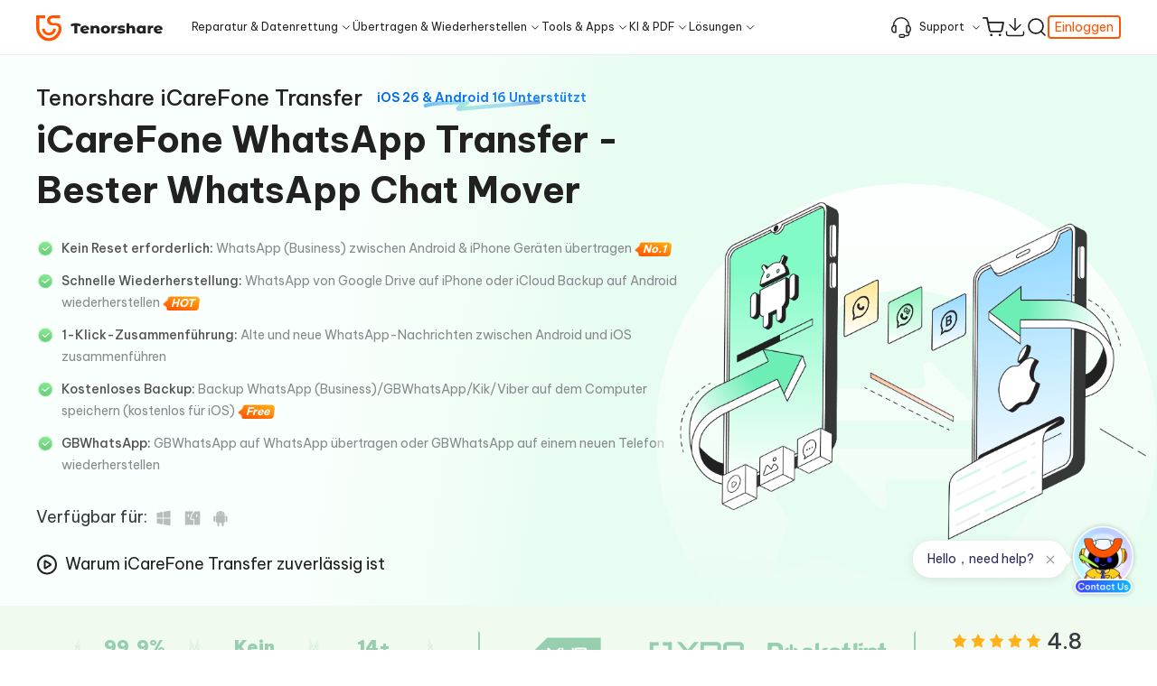

--- FILE ---
content_type: text/html; charset=utf-8
request_url: https://www.tenorshare.de/whatsapp-transfer-backup-restore.html?linksource=home
body_size: 51209
content:
<!doctype html>
<html lang="de">
  <head>
    <meta http-equiv="Content-Type" content="text/html; charset=utf-8" />
<meta name="renderer" content="webkit">
<meta http-equiv="x-ua-compatible" content="IE=Edge,chrome=1">
<meta http-equiv="Cache-Control" content="max-age=7200">
<meta http-equiv="last-modified" content="Tue, 20 Jan 2026 10:32:05 GMT">
<meta name="viewport" content="width=device-width,initial-scale=1,maximum-scale=1, minimum-scale=1" />
<meta name="facebook-domain-verification" content="y6zmu1jj4hotuk4jwt2xky4skmi5ki" />
<title>[OFFIZIELL]Tenorshare iCareFone WhatsApp Transfer Sichern & Wiederherstellen</title>
<meta name="Keywords" content="whatsapp übertragen android iphone, whatsapp backup von google drive auf iphone wiederherstellen, whatsapp backup von google drive auf iphone wiederherstellen, whatsapp von android auf iphone übertragen, whatsapp transfer, whatsapp von iphone auf android übertragen, icarefone whatsapp transfer, whatsapp backup, backup whatsapp iphone, whatsapp backup wiederherstellen, whatsapp chat sichern, whatsapp nachrichten sichern, whatsapp backup iphone, whatsapp chats auf iphone wiederherstellen, gbwhatsapp transfer, gbwhatsapp transfer" />
<meta name="Description" content="Tenorshare iCareFone WhatsApp übertragen, sichern und wiederherstellen kann WhatsApp-Nachrichten von Android zu iPhone, iPhone zu Android, iPhone zu iPhone, Android zu Android sichern, wiederherstellen und übertragen." />
<meta property="og:title" content="[OFFIZIELL]Tenorshare iCareFone WhatsApp Transfer Sichern &amp; Wiederherstellen" />
<meta property="og:description" content="Tenorshare iCareFone WhatsApp übertragen, sichern und wiederherstellen kann WhatsApp-Nachrichten von Android zu iPhone, iPhone zu Android, iPhone zu iPhone, Android zu Android sichern, wiederherstellen und übertragen." />
<meta property="og:image" content="https://www.tenorshare.com/images/logo-2023.ico?w=32&h=32" />
<link rel="dns-prefetch" href="//www.google-analytics.com" />
<link rel="dns-prefetch" href="//ajax.googleapis.com" />
<link rel="dns-prefetch" href="//www.googleadservices.com/" />
<link rel="dns-prefetch" href="//www.googletagmanager.com/" />
<link rel="dns-prefetch" href="//c.disquscdn.com/" />
<link rel="preconnect" href="https://images.tenorshare.de" crossorigin>
<link rel="preconnect" href="https://www.reibootmac.com" crossorigin>
<link rel="canonical" href="https://www.tenorshare.de/whatsapp-transfer-backup-restore.html" />
<link rel="shortcut icon" href="https://www.tenorshare.com/images/logo-2023.ico?w=32&h=32" type="image/x-icon"/>
<!-- Brand CSS -->
<link media="screen and (min-width: 768px)" href="https://www.reibootmac.com/rn-ui/css/rn-ui-tenorshare4.min.css" rel="stylesheet">
<link media="screen and (max-width: 767px)" href="https://www.reibootmac.com/rn-ui/css-mobile/rn-ui-tenorshare4.min.css" rel="stylesheet">



    <link rel="stylesheet" href="https://www.tenorshare.com/2024-style-js/product/whatsapp-transfer-backup-restore.css">
<style>
  #ianygo-compare-table-wrap .bg-item > div:nth-child(8){
    height: 61px;
  }
  @media (min-width: 1280px) {
    #ianygo-compare-table-wrap .bg-item > div:nth-child(4){
      height: 79px;
    }
     #ianygo-compare-table-wrap .bg-item > div:nth-child(6){
      height: 61px;
    }
    #ianygo-compare-table-wrap .bg-item > div:nth-child(8){
      height: 61px;
    }
  }

  @media (min-width: 1600px) {
    #ianygo-compare-table-wrap .bg-item > div:nth-child(2) {
      height: 273px;
    }
    #ianygo-compare-table-wrap .bg-item > div:nth-child(4){
      height: 89px;
    }
    #ianygo-compare-table-wrap .bg-item > div:nth-child(6) {
      height: 77px;
    }
    #ianygo-compare-table-wrap .bg-item > div:nth-child(8) {
      height: 77px;
    }
  }
  @media (min-width: 1700px) {
    #ianygo-compare-table-wrap .bg-item > div:nth-child(2) {
      height: 249px;
    }
    #ianygo-compare-table-wrap .bg-item > div:nth-child(6) {
      height: 77px;
    }
    #ianygo-compare-table-wrap .bg-item > div:nth-child(8) {
      height: 65px;
    }
  }
</style>




    <link rel="alternate" href="https://www.tenorshare.com/whatsapp-transfer-backup-restore.html" hreflang="en" />
<link rel="alternate" href="https://www.tenorshare.fr/whatsapp-transfer-backup-restore.html" hreflang="fr" />
<link rel="alternate" href="https://www.tenorshare.de/whatsapp-transfer-backup-restore.html" hreflang="de" />
<link rel="alternate" href="https://www.tenorshare.jp/products/whatsapp-transfer-backup-restore.html" hreflang="ja" />
<link rel="alternate" href="https://ar.tenorshare.com/whatsapp-transfer-backup-restore.html" hreflang="ar" />
<link rel="alternate" href="https://www.tenorshare.es/whatsapp-transfer-backup-restore.html" hreflang="es" />
<link rel="alternate" href="https://br.tenorshare.com/whatsapp-transfer-backup-restore.html" hreflang="pt" />
<link rel="alternate" href="https://www.tenorshare.ru/products/whatsapp-transfer-backup-restore.html" hreflang="ru" />
<link rel="alternate" href="https://it.tenorshare.com/whatsapp-transfer-backup-restore.html" hreflang="it" />
    <script>(function(w,d,s,l,i){w[l]=w[l]||[];w[l].push({'gtm.start': new Date().getTime(),event:'gtm.js'});var f=d.getElementsByTagName(s)[0], j=d.createElement(s),dl=l!='dataLayer'?'&l='+l:'';j.async=true;j.src= 'https://www.googletagmanager.com/gtm.js?id='+i+dl;f.parentNode.insertBefore(j,f); })(window,document,'script','dataLayer','GTM-KP6GN5CC');</script>
    <script type="application/ld+json">
{
  "@context": "http://schema.org/",
  "@type": "SoftwareApplication",
  "name": "Tenorshare iCareFone Transfer",
  "operatingSystem":"Windows,macOS, Android,",
  "image": "",
  "description": "Tenorshare iCareFone WhatsApp übertragen, sichern und wiederherstellen kann WhatsApp-Nachrichten von Android zu iPhone, iPhone zu Android, iPhone zu iPhone, Android zu Android sichern, wiederherstellen und übertragen.",
  "applicationCategory" : "Utilities",
  "downloadUrl" : "https://download.tenorshare.de/downloads/whatsapp-transfer_2278.exe",
  "aggregateRating": {
    "@type": "AggregateRating",
    "ratingValue": "4.8",
    "reviewCount": "70"
  },
   "offers": {
      "@type": "Offer",
      "availability": "https://www.tenorshare.de/purchase/buy-icarefone-for-whatsapp-transfer.html",
      "url":"https://www.tenorshare.de/whatsapp-transfer-backup-restore.html",
      "price": "9,99 €",
      "priceCurrency": "USD",
      "priceValidUntil":"2045-07-12"
    }
}

    </script>
     <script type="application/ld+json">
  {
    "@context": "https://schema.org",
    "@type": "Corporation",
    "name": "Tenorshare",
    "url": "https://www.tenorshare.de",
    "logo": "https://images.tenorshare.com/img-2023/header/header-logo.svg",
    "sameAs": [
    "https://www.facebook.com/people/TenorshareDE/100063525370322/",
    "https://x.com/TenorshareD",
    "https://www.instagram.com/tenorshare_official/",
    "https://www.tiktok.com/@tenorshare_tech_tips",
    "https://www.youtube.com/@TenorshareGermany"
    ]
  }
    </script>	
    <script type="application/ld+json">
{
  "@context": "https://schema.org",
  "@type": "FAQPage",
  "mainEntity": [{
    "@type": "Question",
    "name": "Ist iCareFone for WhatsApp Transfer kostenlos?",
    "acceptedAnswer": {
      "@type": "Answer",
      "text": "Tenorshare iCareFone for WhatsApp Transfer ermöglicht es Ihnen, iOS-WhatsApp kostenlos zu sichern. Android ist jedoch nicht enthalten."
    }
  },{
    "@type": "Question",
    "name": "Was bedeuten 5 Geräte und 1 PC/Mac für iCareFone for WhatsApp Transfer?",
    "acceptedAnswer": {
      "@type": "Answer",
      "text": "Wenn Sie iCareFone for WhatsApp Transfer verwenden, bedeuten 5 Geräte 5 verschiedene Gerätemodelle. Beispiel: Gerät A zu B, 2 Geräte werden gezählt; umgekehrt, ebenfalls 2 Geräte; Gerät A zu C, insgesamt 3 Geräte."
    }
  },{
    "@type": "Question",
    "name": "Wie übertrage ich WhatsApp-Nachrichten von iPhone zu Android?",
    "acceptedAnswer": {
      "@type": "Answer",
      "text": "Es gibt 4 Möglichkeiten, WhatsApp-Nachrichten von iPhone zu Android zu übertragen:
      1. Mit einem Klick mit iCareFone WhatsApp Transfer
      2. Übertragung per E-Mail
      3. Übertragung über Chat-Backup
      4. Übertragung mit der WazzapMigrator-App
      Die beste Methode ist iCareFone WhatsApp Transfer, da es einfacher und schneller ist als die anderen Optionen. Hier klicken, um mehr zu erfahren."
    }
  },{
    "@type": "Question",
    "name": "Wie übertrage ich WhatsApp-Nachrichten von iPhone zu iPhone?",
    "acceptedAnswer": {
      "@type": "Answer",
      "text": "iCloud bietet nur 5 GB kostenlosen Speicherplatz, und iTunes kann keine gezielten WhatsApp-Daten wiederherstellen. Mit iCareFone for WhatsApp Transfer müssen Sie lediglich: beide iPhones mit dem Computer verbinden &gt; auf 'Übertragen' klicken und fertig."
    }
  },{
    "@type": "Question",
    "name": "Wie übertrage ich WhatsApp-Nachrichten von Android zu iPhone?",
    "acceptedAnswer": {
      "@type": "Answer",
      "text": "Vorab müssen einige Missverständnisse ausgeräumt werden:
#1. Sie können WhatsApp-Nachrichten nicht über ein Backup übertragen, da Android-Geräte WhatsApp lokal oder auf Google Drive sichern. Dieses Backup kann nicht auf einem iPhone wiederhergestellt werden.
#2. Wenn Sie WhatsApp-Nachrichten per E-Mail übertragen, können Sie auf dem iPhone nur Textdateien anzeigen.
#3. Die Move-to-iOS-App unterstützt keine WhatsApp-Übertragung.
Die beste Methode zur Übertragung von WhatsApp-Nachrichten von Android zu iPhone ist die Nutzung von iCareFone for WhatsApp Transfer, einem der besten Transfer-Tools."
    }
  },{
    "@type": "Question",
    "name": "Wie stelle ich WhatsApp-Nachrichten ohne Backup wieder her?",
    "acceptedAnswer": {
      "@type": "Answer",
      "text": "Mit iCareFone Transfer können Sie WhatsApp-Nachrichten wie folgt wiederherstellen:
      Starten Sie iCareFone Transfer, klicken Sie auf WhatsApp &gt; Ansehen &amp; Wiederherstellen &gt; Wählen Sie die Nachrichten aus, die Sie wiederherstellen möchten &gt; Klicken Sie auf Wiederherstellen zu iOS."
    }
  },{
    "@type": "Question",
    "name": "Werden WhatsApp-Nachrichten auf dem Telefon oder der SIM gespeichert?",
    "acceptedAnswer": {
      "@type": "Answer",
      "text": "WhatsApp-Nachrichten umfassen Gruppenchats und Einzelchats. Gruppenchats werden in Ihrem WhatsApp-Konto gespeichert, Einzelchats auf Ihrem Telefon."
    }
  },{
    "@type": "Question",
    "name": "Können gelöschte WhatsApp-Nachrichten nachverfolgt werden?",
    "acceptedAnswer": {
      "@type": "Answer",
      "text": "Im Allgemeinen werden gelöschte WhatsApp-Nachrichten nicht angezeigt, wenn Sie sich auf einem neuen Gerät bei WhatsApp anmelden. Das bedeutet, dass Ihre Nachrichten gelöscht wurden."
    }
  }]
}
</script>
<script type="application/ld+json">
{
  "@context": "https://schema.org",
  "@type": "VideoObject",
  "name": "Gerätewechsel | WhatsApp Chats von Samsung auf iPhone übertragen", 
  "description": "Handy ist für uns bereits unverzichtbar. Der Gerätwechsel wird auch immer häufiger. Viele Menschen möchten neue Handy ausprobieren, wie das Ersetzen des Samsungs durch ein iPhone oder das Verwerfen des Samsungs zur Verwendung eines iPhones. Vor allem, wenn Apple jedes Jahr neue iPhone-Modelle oder neue iOS-Systeme herausbringt. Wie bewahren wir unsere wertvollen WhatsApp Chats auf, wenn wir unser Handy wechseln?",
  "thumbnailUrl": [
    "https://i.ytimg.com/vi/6K2M4vprtj8/maxresdefault.jpg"
  ],
  "uploadDate": "2021-04-29T21:18:00+08:00", 
  "duration": "PT5M22S", 
  "embedUrl": "https://www.youtube.com/embed/6K2M4vprtj8", 
  "interactionStatistic": {
    "@type": "InteractionCounter",
    "interactionType": { "@type": "WatchAction" },
    "userInteractionCount":28529
  }
}
</script>
    <!-- Start VWO Async SmartCode -->
    <link rel="preconnect" href="https://dev.visualwebsiteoptimizer.com" />
    <script type='text/javascript' id='vwoCode'>
      window._vwo_code || (function() {
        var account_id=940540,
            version=2.1,
            settings_tolerance=2000,
            hide_element='body',
            hide_element_style = 'opacity:0 !important;filter:alpha(opacity=0) !important;background:none !important;transition:none !important;',
            /* DO NOT EDIT BELOW THIS LINE */
            f=false,w=window,d=document,v=d.querySelector('#vwoCode'),cK='_vwo_'+account_id+'_settings',cc={};try{var c=JSON.parse(localStorage.getItem('_vwo_'+account_id+'_config'));cc=c&&typeof c==='object'?c:{}}catch(e){}var stT=cc.stT==='session'?w.sessionStorage:w.localStorage;code={use_existing_jquery:function(){return typeof use_existing_jquery!=='undefined'?use_existing_jquery:undefined},library_tolerance:function(){return typeof library_tolerance!=='undefined'?library_tolerance:undefined},settings_tolerance:function(){return cc.sT||settings_tolerance},hide_element_style:function(){return'{'+(cc.hES||hide_element_style)+'}'},hide_element:function(){if(performance.getEntriesByName('first-contentful-paint')[0]){return''}return typeof cc.hE==='string'?cc.hE:hide_element},getVersion:function(){return version},finish:function(e){if(!f){f=true;var t=d.getElementById('_vis_opt_path_hides');if(t)t.parentNode.removeChild(t);if(e)(new Image).src='https://dev.visualwebsiteoptimizer.com/ee.gif?a='+account_id+e}},finished:function(){return f},addScript:function(e){var t=d.createElement('script');t.type='text/javascript';if(e.src){t.src=e.src}else{t.text=e.text}d.getElementsByTagName('head')[0].appendChild(t)},load:function(e,t){var i=this.getSettings(),n=d.createElement('script'),r=this;t=t||{};if(i){n.textContent=i;d.getElementsByTagName('head')[0].appendChild(n);if(!w.VWO||VWO.caE){stT.removeItem(cK);r.load(e)}}else{var o=new XMLHttpRequest;o.open('GET',e,true);o.withCredentials=!t.dSC;o.responseType=t.responseType||'text';o.onload=function(){if(t.onloadCb){return t.onloadCb(o,e)}if(o.status===200||o.status===304){_vwo_code.addScript({text:o.responseText})}else{_vwo_code.finish('&e=loading_failure:'+e)}};o.onerror=function(){if(t.onerrorCb){return t.onerrorCb(e)}_vwo_code.finish('&e=loading_failure:'+e)};o.send()}},getSettings:function(){try{var e=stT.getItem(cK);if(!e){return}e=JSON.parse(e);if(Date.now()>e.e){stT.removeItem(cK);return}return e.s}catch(e){return}},init:function(){if(d.URL.indexOf('__vwo_disable__')>-1)return;var e=this.settings_tolerance();w._vwo_settings_timer=setTimeout(function(){_vwo_code.finish();stT.removeItem(cK)},e);var t;if(this.hide_element()!=='body'){t=d.createElement('style');var i=this.hide_element(),n=i?i+this.hide_element_style():'',r=d.getElementsByTagName('head')[0];t.setAttribute('id','_vis_opt_path_hides');v&&t.setAttribute('nonce',v.nonce);t.setAttribute('type','text/css');if(t.styleSheet)t.styleSheet.cssText=n;else t.appendChild(d.createTextNode(n));r.appendChild(t)}else{t=d.getElementsByTagName('head')[0];var n=d.createElement('div');n.style.cssText='z-index: 2147483647 !important;position: fixed !important;left: 0 !important;top: 0 !important;width: 100% !important;height: 100% !important;background: white !important;';n.setAttribute('id','_vis_opt_path_hides');n.classList.add('_vis_hide_layer');t.parentNode.insertBefore(n,t.nextSibling)}var o=window._vis_opt_url||d.URL,s='https://dev.visualwebsiteoptimizer.com/j.php?a='+account_id+'&u='+encodeURIComponent(o)+'&vn='+version;if(w.location.search.indexOf('_vwo_xhr')!==-1){this.addScript({src:s})}else{this.load(s+'&x=true')}}};w._vwo_code=code;code.init();})();
    </script>
    <!-- End VWO Async SmartCode -->
    <link rel="stylesheet" href="https://www.tenorshare.com/file-2024/product/fixed-nav.css"> 
        <link rel="stylesheet" href="https://www.tenorshare.com/file-2024/product/fixed-nav.css"> 
      </head>

  <body data-sys="win" data-dev="desktop" data-page="product" data-plugins="swiper9,animatecss,anime,countdown"  data-toggle="downloads-guide">
   <!--Christmas&New Year activity start-->

    <aside>
      <svg display="none" version="1.1" xmlns="http://www.w3.org/2000/svg">
        <symbol id="mac-path" viewBox="0 0 24 24" fill="currentColor">
          <path
                d="M8.79 13.55c0-2.312.923-5.246 2.409-7.657.733-1.189 1.54-2.154 2.379-2.86L2 3v17.968h11.234v-6.793H8.79v-.626zM7.185 9.792a.746.746 0 0 1-.74.751.746.746 0 0 1-.741-.75V7.54c0-.415.331-.752.74-.752.41 0 .741.337.741.752v2.253zM22 3l-5.984.032c-2.825.86-5.68 5.998-5.968 9.891h4.421v8.045L22 21V3zm-3.704 6.793a.746.746 0 0 1-.74.751.746.746 0 0 1-.741-.75V7.54c0-.415.331-.752.74-.752.41 0 .741.337.741.752v2.253z" />
        </symbol>
        <symbol id="win-path" viewBox="0 0 24 24" fill="currentColor">
          <path
                d="M11 11.467V3.675l-8 1.34v6.452h8zm1 1.066v7.959L21 22v-9.467h-9zm0-1.066h9V2l-9 1.506v7.961zm-1 1.066H3v6.452l8 1.34v-7.792z" />
        </symbol>
        <symbol id="apple-path" viewBox="0 0 12 14" fill="currentColor">
          <path
                d="M9.47 7.12c-.01-1.1.49-1.94 1.5-2.55a3.23 3.23 0 00-2.55-1.34c-1.07-.09-2.23.62-2.66.62-.45 0-1.49-.6-2.3-.6C1.78 3.29 0 4.6 0 7.27c0 .8.14 1.6.43 2.45.39 1.1 1.78 3.8 3.23 3.76.76-.02 1.3-.54 2.28-.54.95 0 1.45.54 2.3.54 1.46-.02 2.71-2.48 3.08-3.59-1.96-.92-1.85-2.7-1.85-2.76zm-1.7-4.94c.81-.97.74-1.86.72-2.18-.73.04-1.57.5-2.05 1.05-.52.6-.83 1.33-.77 2.16.79.06 1.5-.34 2.1-1.03z" />
        </symbol>
        <symbol id="star-path" viewBox="0 0 28 28" fill="none">
          <path
                d="M13.1044 1.80244C13.4721 1.06239 14.5279 1.06239 14.8956 1.80245L17.8985 7.84646C18.0442 8.13952 18.3239 8.3428 18.6477 8.39072L25.3238 9.37903C26.1413 9.50004 26.4675 10.5041 25.8773 11.0825L21.0571 15.8062C20.8234 16.0352 20.7165 16.3641 20.7709 16.6868L21.8941 23.3416C22.0316 24.1565 21.1775 24.777 20.445 24.3944L14.463 21.2698C14.1729 21.1183 13.8271 21.1183 13.537 21.2698L7.55498 24.3944C6.82251 24.777 5.96842 24.1565 6.10594 23.3416L7.22905 16.6868C7.28351 16.3641 7.17664 16.0352 6.94292 15.8062L2.12269 11.0825C1.53248 10.5041 1.85872 9.50004 2.67618 9.37903L9.35235 8.39072C9.67606 8.3428 9.95585 8.13952 10.1015 7.84646L13.1044 1.80244Z"
                fill="currentColor" />
        </symbol>
        <symbol id="star-half-path" viewBox="0 0 16 16" fill="currentColor">
          <path d="M10 5L8 0 5 5 0 6v1l4 3-1 5v1l5-3 5 3-1-6 4-3V6l-6-1z" fill="#ffcfc0" />
          <path d="M8 0L5 5 1 6v1l4 3-1 5v1l5-3V0z" fill="#ff612e" />
        </symbol>
        <symbol id="star-empty-path" viewBox="0 0 16 16" fill="currentColor">
          <path d="M10 5L8 0 6 5 0 6v1l4 3-1 5 1 1 4-3 4 3 1-1-1-5 4-3V6l-6-1z" fill="#FF612E" fill-rule="evenodd"
                opacity=".3" />
        </symbol>
        <symbol id="go-path" viewBox="0 0 24 24" fill="currentColor">
          <path
                d="M15.586 11l-3.293-3.293a1 1 0 1 1 1.414-1.414l5 5a1 1 0 0 1 0 1.414l-5 5a1 1 0 0 1-1.414-1.414L15.586 13H7a1 1 0 0 1 0-2h8.586z" />
        </symbol>
        <symbol id="close-path" viewBox="0 0 24 24" fill="currentColor">
          <path d="M11 11V6a1 1 0 0 1 2 0v5h5a1 1 0 0 1 0 2h-5v5a1 1 0 0 1-2 0v-5H6a1 1 0 0 1 0-2h5z"></path>
        </symbol>
        <symbol id="comma-path" viewBox="0 0 22 18" fill="currentColor">
          <path
                d="M9.944 3.65c-1.391.761-3.35 2.536-3.658 4.361 2.679.609 4.07 2.789 4.07 4.919 0 2.788-2.267 5.07-5.1 5.07C2.421 18 0 16.124 0 12.524 0 7.403 2.628 2.687 6.595 0l3.349 3.65zm11.644 0c-1.391.761-3.35 2.536-3.658 4.361C20.609 8.62 22 10.8 22 12.93c0 2.788-2.267 5.07-5.1 5.07-2.834 0-5.256-1.876-5.256-5.476 0-5.121 2.628-9.837 6.595-12.524l3.349 3.65z" />
        </symbol>
        <symbol id="dropdown-path" viewBox="0 0 22 18" fill="currentColor">
          <path
                d="M1.646 4.646a.5.5 0 0 1 .708 0L8 10.293l5.646-5.647a.5.5 0 0 1 .708.708l-6 6a.5.5 0 0 1-.708 0l-6-6a.5.5 0 0 1 0-.708z" />
        </symbol>
        <symbol id="shoping-car-path" viewBox="0 0 21 20" fill="currentColor">

          <path d="M8.27878 18.9697C8.72507 18.9697 9.08686 18.6079 9.08686 18.1616C9.08686 17.7153 8.72507 17.3535 8.27878 17.3535C7.83249 17.3535 7.4707 17.7153 7.4707 18.1616C7.4707 18.6079 7.83249 18.9697 8.27878 18.9697Z" fill="currentColor" stroke="currentColor" stroke-width="1.77778" stroke-linecap="round" stroke-linejoin="round"/>
          <path d="M17.1694 18.9697C17.6157 18.9697 17.9775 18.6079 17.9775 18.1616C17.9775 17.7153 17.6157 17.3535 17.1694 17.3535C16.7231 17.3535 16.3613 17.7153 16.3613 18.1616C16.3613 18.6079 16.7231 18.9697 17.1694 18.9697Z" fill="currentColor" stroke="currentColor" stroke-width="1.77778" stroke-linecap="round" stroke-linejoin="round"/>
          <path d="M1.81641 2H5.04873L7.21439 12.8202C7.28828 13.1922 7.49068 13.5264 7.78614 13.7643C8.08161 14.0021 8.45131 14.1285 8.83055 14.1212H16.6851C17.0643 14.1285 17.434 14.0021 17.7295 13.7643C18.025 13.5264 18.2274 13.1922 18.3013 12.8202L19.5942 6.04041H5.85681" stroke="currentColor" stroke-width="1.77778" stroke-linecap="round" stroke-linejoin="round"/>
          <path d="M7.78675 13.7639C7.49129 13.5261 7.28889 13.1919 7.215 12.8198L5.85742 6.04004H19.5948L18.3019 12.8198C18.228 13.1919 18.0256 13.5261 17.7301 13.7639C17.4346 14.0018 17.0649 14.1281 16.6857 14.1208H8.83116C8.45193 14.1281 8.08222 14.0018 7.78675 13.7639Z" fill="currentColor"/>
        </symbol>
        <symbol id="check-path" viewBox="0 0 37 36" fill="currentColor">
          <svg width="37" height="36" viewBox="0 0 37 36" fill="none" xmlns="http://www.w3.org/2000/svg">
            <circle cx="18.5" cy="18" r="13" fill="#22CA6D" stroke="#22CA6D" stroke-width="2" />
            <path d="M12.666 18.4861L17.041 22.375L24.3327 13.625" stroke="white" stroke-width="2"
                  stroke-linecap="round" stroke-linejoin="round" />
          </svg>
        </symbol>
        <symbol id="error-path" viewBox="0 0 37 36" fill="currentColor">
          <circle cx="18" cy="18" r="14" fill="#BDC3C6" />
          <path d="M23 13L13 23" stroke="white" stroke-width="2" stroke-linecap="round" />
          <path d="M13 13L23 23" stroke="white" stroke-width="2" stroke-linecap="round" />
        </symbol>
      </svg>
    </aside>
     
    
    <style>
  @media (min-width: 1280px) {
    .header .navbar-collapse {
      margin-left: 30px;
    }
  }
</style>

<header class="header">
  <nav class="navbar navbar-expand-lg navbar-dark py-0 ">
    <div class="navbar-cont container">
      <a class="navbar-brand " href="https://www.tenorshare.de/">
        <img src="https://images.tenorshare.com/img-2023/header/header-logo.svg" alt="tenorshare logo">
      </a>
      <ul class="navbar-nav mb-lg-0 d-flex flex-row search-store ms-auto">
       
        <li class="nav-item drop-menu drop-menu-small d-none d-lg-block">
          <a class="nav-link hover-bottom hover-bottom-last pe-0" href="javascript:;">
            <svg class="me-2" width="28" height="28" viewBox="0 0 28 28" fill="none" xmlns="http://www.w3.org/2000/svg">
              <path d="M21 20.4V12.6C21 12.2686 21.2708 11.9983 21.6019 12.0117C25.1814 12.1567 26 13.6507 26 16.4986C26 20.6094 23.7255 20.9661 21.5999 20.9971C21.2686 21.0019 21 20.7314 21 20.4Z" stroke="currentColor" stroke-width="1.64"/>
              <path d="M7 20.4V12.6C7 12.2686 6.7292 11.9983 6.3981 12.0117C2.81865 12.1567 2 13.6507 2 16.4986C2 20.6094 4.27446 20.9661 6.40011 20.9971C6.73145 21.0019 7 20.7314 7 20.4Z" stroke="currentColor" stroke-width="1.64"/>
              <path d="M24 21V23C24 24.1046 23.1046 25 22 25H19" stroke="currentColor" stroke-width="1.64"/>
              <rect x="11.82" y="23.82" width="6.36" height="3.36" rx="1.18" stroke="currentColor" stroke-width="1.64"/>
              <path d="M24 12C24 6.47715 19.5228 2 14 2C8.47715 2 4 6.47715 4 12" stroke="currentColor" stroke-width="1.64" stroke-linecap="round"/>
            </svg>
            Support</a>
          <div class="menu menu-small px-0">
            <div class="menu-cont">
              <ul class="position-relative list-unstyled w-100 flex-wrap">
                <li class="pro-item">
                  <a href="https://www.tenorshare.de/support.html" data-linksource="header"
                     class="lft-link">

                    Support-Center
                  </a>
                </li>
                <li class="pro-item">
                  <a href="https://www.tenorshare.com/discount-program-for-education-and-healthcare.html"  data-linksource="header"
                     class="lft-link">
                    Studentenrabatt
                  </a>
                </li>
                <li class="pro-item">
                  <a href="https://www.tenorshare.de/support/contact.html" data-linksource="header"
                     class="lft-link">
                    Kontakt
                  </a>
                </li>
                <li class="pro-item">
                  <a href="https://www.tenorshare.de/company/aboutus.html" data-linksource="header"
                     class="lft-link">
                    Über uns
                  </a>
                </li>
                <li class="pro-item">
                  <a href="https://www.tenorshare.de/announcement/digital-river-gmbh-bankruptcy-subscription-update.html" data-linksource="header"
                     class="lft-link">
                    Abonnement-Update
                  </a>
                </li>
              </ul>
            </div>
          </div>
        </li>
        <li class="nav-item store-icon">
          
          <a class="nav-link " href="https://www.tenorshare.de/store.html" data-linksource="header">
            
            <svg id="shopping-cart" class="shopping-cart" width="26" height="26" viewBox="0 0 26 26" fill="none"
                 xmlns="http://www.w3.org/2000/svg">
              <path class="path-1"
                    d="M10.5 24C11.3284 24 12 23.3284 12 22.5C12 21.6716 11.3284 21 10.5 21C9.67157 21 9 21.6716 9 22.5C9 23.3284 9.67157 24 10.5 24Z"
                    fill="currentColor" stroke-dasharray="0,0,0,9.426079750061035"></path>
              <path class="path-2"
                    d="M20.832 24C21.6605 24 22.332 23.3284 22.332 22.5C22.332 21.6716 21.6605 21 20.832 21C20.0036 21 19.332 21.6716 19.332 22.5C19.332 23.3284 20.0036 24 20.832 24Z"
                    fill="currentColor" stroke-dasharray="0,0,0,9.42611026763916"></path>
              <path class="path-3"
                    d="M1.08203 2.08325H5.41536L8.3187 16.5891C8.41776 17.0878 8.6891 17.5359 9.08521 17.8547C9.48131 18.1736 9.97695 18.343 10.4854 18.3333H21.0154C21.5238 18.343 22.0194 18.1736 22.4155 17.8547C22.8116 17.5359 23.083 17.0878 23.182 16.5891L24.9154 7.49992H6.4987"
                    stroke="currentColor" stroke-width="2" stroke-linecap="round" stroke-linejoin="round"
                    stroke-dasharray="0,0,0,63.3667106628418"></path>
            </svg>
          </a>
        </li>
        <li class="nav-item store-icon d-none d-xl-block">
          <a class="nav-link" href="https://www.tenorshare.de/download.html" data-linksource="header">
            <svg width="20" height="20" viewBox="0 0 20 20" fill="none" xmlns="http://www.w3.org/2000/svg">
              <path d="M2.14258 14.2852V16.2981C2.14258 17.1588 2.84032 17.8566 3.70102 17.8566H16.2984C17.1591 17.8566 17.8569 17.1588 17.8569 16.2981V14.2852" stroke="currentColor" stroke-width="1.16883" stroke-linecap="round"/>
              <path d="M4.99976 7.85645L9.99976 12.8564L14.9998 7.85645" stroke="currentColor" stroke-width="1.16883" stroke-linecap="round" stroke-linejoin="round"/>
              <path d="M9.99976 12.8569V2.14258" stroke="currentColor" stroke-width="1.16883" stroke-linecap="round" stroke-linejoin="round"/>
            </svg>
          </a>
        </li>
        <li class="nav-item d-flex align-items-center search-item">
          <a class="nav-link search-toggler position-relative" style="z-index: 10;" data-target="#navbar-search-form-v3"
             href="#">
            <svg id="search" class="search" width="28" height="28" viewBox="0 0 28 28" fill="none"
                 xmlns="http://www.w3.org/2000/svg">
              <path class="path-1"
                    d="M12.8333 22.1667C17.988 22.1667 22.1667 17.988 22.1667 12.8333C22.1667 7.67868 17.988 3.5 12.8333 3.5C7.67868 3.5 3.5 7.67868 3.5 12.8333C3.5 17.988 7.67868 22.1667 12.8333 22.1667Z"
                    stroke="currentColor" stroke-width="2" stroke-linecap="round" stroke-linejoin="round"
                    stroke-dasharray="0,0,0,58.65141677856445"></path>
              <path class="path-2" d="M24.5008 24.5L19.4258 19.425" stroke="currentColor" stroke-width="2"
                    stroke-linecap="round" stroke-linejoin="round" stroke-dasharray="0,0,0,7.177133560180664"></path>
            </svg>
          </a>
          <form class="search-form py-lg-0 mx-lg-auto" id="navbar-search-form-v3"
                action="https://www.tenorshare.de/search.html">
            <div class="container h-100 d-flex px-0 px-lg-3">
              <div class="input-group align-items-center h-100 ps-4 ps-lg-0 py-1 py-lg-0">
                <button class="btn btn-sm text-white ps-0 ps-lg-3 pe-3" type="submit">
                  <svg width="28" height="28" viewBox="0 0 28 28" fill="none" xmlns="http://www.w3.org/2000/svg">
                    <path
                          d="M12.8333 22.1667C17.988 22.1667 22.1667 17.988 22.1667 12.8333C22.1667 7.67868 17.988 3.5 12.8333 3.5C7.67868 3.5 3.5 7.67868 3.5 12.8333C3.5 17.988 7.67868 22.1667 12.8333 22.1667Z"
                          stroke="#212121" stroke-width="2" stroke-linecap="round" stroke-linejoin="round" />
                    <path d="M24.5008 24.5L19.4258 19.425" stroke="#212121" stroke-width="2" stroke-linecap="round"
                          stroke-linejoin="round" />
                  </svg>
                </button>
                <input class="form-control" type="search" placeholder=" Search" aria-label="Search" name="q">
              </div>
            </div>
            <div class="quick-serach-wrap">
              <p class="quick-serach-tit">Schnellsuche</p>
              <ul class="list-unstyled">
                <li class="quick-serach-item">
                  <a href="https://www.tenorshare.de/products/reiboot.html" data-linksource="headersearch"
                     class="d-flex align-items-center">
                    <svg width="20" height="21" viewBox="0 0 20 21" fill="none" xmlns="http://www.w3.org/2000/svg">
                      <path d="M11.5391 6.03564L16.0035 10.5001L11.5391 14.9646" stroke="#6B6B6B" />
                      <path d="M16.3087 10.5H4" stroke="#6B6B6B" />
                    </svg>
                    <span>ReiBoot for iOS</span></a>
                </li>
                <li class="quick-serach-item">
                  <a href="https://www.tenorshare.de/products/pdf-editor-software-free-download.html" data-linksource="headersearch" class="d-flex align-items-center">
                    <svg width="20" height="21" viewBox="0 0 20 21" fill="none" xmlns="http://www.w3.org/2000/svg">
                      <path d="M11.5391 6.03564L16.0035 10.5001L11.5391 14.9646" stroke="#6B6B6B" />
                      <path d="M16.3087 10.5H4" stroke="#6B6B6B" />
                    </svg>
                    <span>PDNob PDF Editor</span><span class="header-icon-fix hot">Neu</span></a>
                </li>
                <li class="quick-serach-item">
                  <a href="https://www.tenorshare.de/products/ianygo-change-gps-location-iphone.html"
                     data-linksource="headersearch" class="d-flex align-items-center">
                    <svg width="20" height="21" viewBox="0 0 20 21" fill="none" xmlns="http://www.w3.org/2000/svg">
                      <path d="M11.5391 6.03564L16.0035 10.5001L11.5391 14.9646" stroke="#6B6B6B" />
                      <path d="M16.3087 10.5H4" stroke="#6B6B6B" />
                    </svg>
                    <span>iAnyGo</span></a>
                </li>
              </ul>
            </div>
          </form>

        </li>
        <li class="nav-item drop-menu-small d-none d-lg-block" id="login-account-pc">
          <div class="nav-link pe-0 no-after login-in">
            <a class="small log-link" href="https://account-test.tenorshare.com/#/Login">Einloggen</a>
          </div>
        </li>
        <li class="nav-item drop-menu drop-menu-small d-none" id="login-account-active-pc">
          <div class="nav-link pe-0 no-after login-in-active">
            <img src="https://images.tenorshare.com/img-2023/header/avatar-pic.png" alt="log in tenorshare account" class="avatar-pic">
          </div>
          <div class="menu menu-small px-0 menu-plan">
            <div class="menu-cont">
              <ul class="position-relative list-unstyled w-100 flex-wrap">
                <li class="pro-item">
                  <a href="#" data-linksource="header" class="lft-link">
                    Konto-Center
                  </a>
                </li>
                <li class="pro-item">
                  <p class="lft-link logout">
                    Ausloggen
                  </p>
                </li>
              </ul>
            </div>
          </div>
        </li>
      </ul>
      <button class="navbar-toggler ps-3 ms-1 pe-0 ms-lg-0 rounded-0 collapsed" type="button" data-bs-toggle="collapse"
              data-bs-target="#navbarSupportedContent-v3" aria-controls="navbarSupportedContent-v3" aria-expanded="false"
              aria-label="Toggle navigation">
        <span class="navbar-toggler-icon d-block">
        </span>
      </button>
      <div class="collapse navbar-collapse" id="navbarSupportedContent-v3">
        <ul class="navbar-nav mx-auto ms-lg-0">
          <li class="nav-item drop-menu">
            <a class="nav-link hover-bottom" href="javascript:;">Reparatur & Datenrettung</a>
            <div class="menu px-0">
              <div class="menu-cont d-flex justify-content-center">
                <div class="lft-box d-flex flex-column">
                  <ul class="pro-ul d-flex flex-wrap list-unstyled ps-0">
                    <li class="pro-item position-relative">
                      <a href="https://www.tenorshare.de/products/reiboot.html" data-linksource="header" class="lft-link" >
                        <p>
                          <span class="d-block pro-name">
                            ReiBoot - iOS System Reparieren
                            <span class="header-icon-fix hot">iOS 26</span>
                          </span>
                          <span class="d-block pro-des">150+ iOS/iPadOS-Systeme reparieren</span>
                        </p>
                      </a>
                    </li>
                    <li class="pro-item position-relative">
                      <a href="https://4ddig.tenorshare.com/de/windows-boot-genius.html" data-linksource="tsheader" class="lft-link" target="_blank">
                        <p>
                          <span class="d-block pro-name">4DDiG Windows Boot Genius</span>
                          <span class="d-block pro-des">Windows Probleme einfach & schnell lösen</span>
                        </p>
                      </a>
                    </li>
                    <li class="pro-item position-relative">
                      <a href="https://4ddig.tenorshare.com/de/photo-repair.html" data-linksource="tsheader" class="lft-link" target="_blank">
                        <p>
                          <span class="d-block pro-name">4DDiG Photo Repair</span>
                          <span class="d-block pro-des">Beschädigte Fotos auf PC/Mac reparieren</span>
                        </p>
                      </a>
                    </li>
                    <li class="pro-item position-relative">
                      <a href="https://www.tenorshare.de/products/reiboot-for-android.html" data-linksource="header" class="lft-link" >
                        <p>
                          <span class="d-block pro-name">ReiBoot - Android System Reparieren</span>
                          <span class="d-block pro-des">Android-System mühelos reparieren</span>
                        </p>
                      </a>
                    </li>
                    <li class="pro-item position-relative">
                      <a href="https://4ddig.tenorshare.com/de/4ddig-partition-manager.html" data-linksource="tsheader" class="lft-link" target="_blank">
                        <p>
                          <span class="d-block pro-name">4DDiG Partition Manager</span>
                          <span class="d-block pro-des">Einfaches und sicheres System-Migrationstool</span>
                        </p>
                      </a>
                    </li>
                    <li class="pro-item position-relative">
                      <a href="https://4ddig.tenorshare.com/de/video-repair.html" data-linksource="tsheader" class="lft-link" target="_blank">
                        <p>
                          <span class="d-block pro-name">4DDiG Video Reparieren</span>
                          <span class="d-block pro-des">Beschädigte Videos auf PC/Mac reparieren</span>
                        </p>
                      </a>
                    </li>
                  </ul>
                  <div class="more-box text-end">
                    <a href="https://www.tenorshare.de/download.html#system-repair" data-linksource="header" class="more-link hover-bottom-line">
                      Alle Produkte Anzeigen
                      <svg width="16" height="16" viewBox="0 0 16 16" fill="none" xmlns="http://www.w3.org/2000/svg">
                        <path d="M3.1992 3.74512H12.0752V12.8014" stroke="currentColor" stroke-width="1.6"
                              stroke-linecap="round" stroke-linejoin="round" />
                        <path d="M12.0022 4.00371L3.20219 12.8037" stroke="currentColor" stroke-width="1.6"
                              stroke-linecap="round" />
                      </svg>
                    </a>
                  </div>
                </div>
                <div class="rgt-box d-flex flex-column">
                  <p class="title">Lernressourcen</p>
                  <ul class="list-unstyled ps-0 list-learn">
                    <li>
                      <a href="https://www.tenorshare.de/ios-26/ios-26-bugs.html" data-linksource="header">iOS 26 Bugs und Probleme</a>
                    </li>
                    <!-- <li>
                      <a href="https://www.tenorshare.de/ios-26/kann-man-ios-26-deinstallieren.html" data-linksource="header">iOS 26 deinstallieren</a>
                    </li> -->
                    <li>
                      <a href="https://www.tenorshare.de/iphone-tips/iphone-stuerzt-staendig-ab.html" data-linksource="header">9 Lösungen für iPhone ständig abstürzt</a>
                    </li>
                    <li>
                      <a href="https://www.tenorshare.de/ios-17/ios-17-update-vorbereiten-dauert-ewig.html" data-linksource="header">Update Vorbereiten dauert ewig</a>
                    </li>
                    <li>
                      <a href="https://4ddig.tenorshare.com/de/video-reparatur/schwarz-weiss-videos-kolorieren.html" target="_blank">Schwarz-Weiß-Videos kolorieren</a>
                    </li>
                  </ul>
                  <div class="more-box text-end">
                    <a href="https://www.tenorshare.de/how-to.html" data-linksource="header" class="more-link hover-bottom-line">
                      Mehr Nützliche Tipps
                      <svg width="16" height="16" viewBox="0 0 16 16" fill="none" xmlns="http://www.w3.org/2000/svg">
                        <path d="M3.1992 3.74512H12.0752V12.8014" stroke="currentColor" stroke-width="1.6"
                              stroke-linecap="round" stroke-linejoin="round" />
                        <path d="M12.0022 4.00371L3.20219 12.8037" stroke="currentColor" stroke-width="1.6"
                              stroke-linecap="round" />
                      </svg>
                    </a>
                  </div>
                </div>
              </div>
            </div>
          </li>
          <li class="nav-item drop-menu">
            <a class="nav-link hover-bottom" href="javascript:;">Übertragen & Wiederherstellen</a>
            <div class="menu px-0">
              <div class="menu-cont d-flex justify-content-center">
                <div class="lft-box d-flex flex-column">
                  <div class="cell">
                    <p class="title">
                      <svg width="24" height="24" viewBox="0 0 24 24" fill="none" xmlns="http://www.w3.org/2000/svg">
                        <rect x="2.625" y="2.625" width="8.75" height="8.75" rx="0.625" stroke="#525252"
                              stroke-width="1.25" />
                        <rect x="4" y="4" width="6" height="6" fill="#FFECE3" />
                        <rect x="14" y="14" width="6" height="6" fill="#FFECE3" />
                        <rect x="12.625" y="12.625" width="8.75" height="8.75" rx="0.625" stroke="#525252"
                              stroke-width="1.25" />
                        <path
                              d="M20.75 9.5C20.75 9.84518 21.0298 10.125 21.375 10.125C21.7202 10.125 22 9.84518 22 9.5H20.75ZM22 9.5V7.625H20.75V9.5H22ZM17.625 3.25H15.125V4.5H17.625V3.25ZM22 7.625C22 5.20875 20.0412 3.25 17.625 3.25V4.5C19.3509 4.5 20.75 5.89911 20.75 7.625H22Z"
                              fill="#525252" />
                        <path d="M16.375 2L14.5884 3.78661C14.5396 3.83543 14.5396 3.91457 14.5884 3.96339L16.375 5.75"
                              stroke="#525252" stroke-width="1.25" stroke-linecap="round" />
                        <path
                              d="M3.875 14.5C3.875 14.1548 3.59518 13.875 3.25 13.875C2.90482 13.875 2.625 14.1548 2.625 14.5H3.875ZM2.625 14.5V16.375H3.875V14.5H2.625ZM7 20.75H9.5V19.5H7V20.75ZM2.625 16.375C2.625 18.7912 4.58375 20.75 7 20.75V19.5C5.27411 19.5 3.875 18.1009 3.875 16.375H2.625Z"
                              fill="#525252" />
                        <path d="M8.25 22L10.0366 20.2134C10.0854 20.1646 10.0854 20.0854 10.0366 20.0366L8.25 18.25"
                              stroke="#525252" stroke-width="1.25" stroke-linecap="round" />
                      </svg>
                      Übertragungsprodukte</p>
                    <ul class="pro-ul d-flex flex-wrap list-unstyled ps-0">
                      <li class="pro-item position-relative">
                        <a href="https://www.tenorshare.de/whatsapp-transfer-backup-restore.html" data-linksource="header" class="lft-link" >
                          <p>
                            <span class="d-block pro-name">
                              iCareFone WhatsApp Transfer
                              <span class="header-icon-fix hot">iPhone 17</span>
                            </span>
                            <span class="d-block pro-des">WhatsApp übertragen zwischen Android und iPhone</span>
                          </p>
                        </a>
                      </li>
                      <li class="pro-item position-relative">
                        <a href="https://www.tenorshare.de/products/icarefone.html" data-linksource="header" class="lft-link" >
                          <p>
                            <span class="d-block pro-name">iCareFone - Gratis iOS Backup Tool
                              <span class="header-icon-fix hot">iOS 26</span>
                            </span>
                            <span class="d-block pro-des">iOS Daten einfach sichern und verwalten</span>
                          </p>
                        </a>
                      </li>
                      <li class="pro-item position-relative">
                        <a href="https://www.tenorshare.de/products/icarefone-itransgo.html" data-linksource="header" class="lft-link" >
                          <p>
                            <span class="d-block pro-name">iTransGo - Handydaten Übertragen</span>
                            <span class="d-block pro-des">Datenübertragung von Android auf iPhone</span>
                          </p>
                        </a>
                      </li>
                    </ul>
                  </div>
                  <div class="cell mb-0">
                    <p class="title">
                      <svg width="24" height="24" viewBox="0 0 24 24" fill="none" xmlns="http://www.w3.org/2000/svg">
                        <path
                              d="M19 7.69565V3C19 1.89543 18.1046 1 17 1H7C5.89543 1 5 1.89543 5 3V21C5 22.1046 5.89543 23 7 23H17C18.1046 23 19 22.1046 19 21V18.2174"
                              stroke="#525252" stroke-width="1.25" stroke-linecap="round" />
                        <rect x="7" y="3" width="10" height="18" rx="1" fill="#FFECE3" />
                        <path d="M10 3H14" stroke="#525252" stroke-width="1.25" stroke-linecap="round" />
                        <path
                              d="M15.7368 15C16.3684 15 17.3474 15 18.1053 15C19.5263 15 20 14 20 13C20 12 19.5263 11 18.1053 11C16.9684 11 12.8947 11 11 11"
                              stroke="#525252" stroke-width="1.25" stroke-linecap="round" />
                        <path d="M13 13.5L10.1152 11.096C10.0553 11.0461 10.0553 10.9539 10.1152 10.904L13 8.5"
                              stroke="#525252" stroke-width="1.25" stroke-linecap="round" />
                      </svg>

                      Wiederherstellungsprodukte</p>
                    <ul class="pro-ul d-flex flex-wrap list-unstyled ps-0">
                      <li class="pro-item position-relative">
                        <a href="https://www.tenorshare.de/products/iphone-data-recovery.html" data-linksource="header" class="lft-link" >
                          <p>
                            <span class="d-block pro-name">
                              UltData iPhone Daten Retten
                            </span>
                            <span class="d-block pro-des">Verlorene iPhone/iPad Daten wiederherstellen</span>
                          </p>
                        </a>
                      </li>
                      <li class="pro-item position-relative">
                        <a href="https://www.tenorshare.de/products/android-data-recovery.html" data-linksource="header" class="lft-link" >
                          <p>
                            <span class="d-block pro-name">UltData Android Daten Retten</span>
                            <span class="d-block pro-des">Android Daten wiederherstellen ohne Root</span>
                          </p>
                        </a>
                      </li>
                      <li class="pro-item position-relative">
                        <a href="https://www.tenorshare.de/products/ultdata-whatsapp-recovery.html" data-linksource="header" class="lft-link" >
                          <p>
                            <span class="d-block pro-name">UltData WhatsApp Wiederherstellen</span>
                            <span class="d-block pro-des">WhatsApp Daten wiederherstellen iPhone/Android</span>
                          </p>
                        </a>
                      </li>
                      <li class="pro-item position-relative">
                        <a href="https://4ddig.tenorshare.com/de/windows-data-recovery.html" data-linksource="tsheader" target="_blank" class="lft-link" >
                          <p>
                            <span class="d-block pro-name">4DDiG - Windows Daten Retten <span class="header-icon-fix hot">Update</span></span>
                            <span class="d-block pro-des">Gelöschte Dateien unter Windows wiederherstellen </span>
                          </p>
                        </a>
                      </li>
                      <li class="pro-item position-relative">
                        <a href="https://4ddig.tenorshare.com/de/video-reparatur/schwarz-weiss-videos-kolorieren.html" data-linksource="tsheader" target="_blank" class="lft-link" >
                          <p>
                            <span class="d-block pro-name">4DDiG - Mac Daten Wiederherstellen</span>
                            <span class="d-block pro-des">Gelöschte Dateien auf Mac wiederherstellen </span>
                          </p>
                        </a>
                      </li>
                    </ul>
                  </div>
                  <div class="more-box">
                    <a href="https://www.tenorshare.de/download.html#data-recovery" data-linksource="header" class="more-link hover-bottom-line">
                      Alle Produkte Anzeigen
                      <svg width="16" height="16" viewBox="0 0 16 16" fill="none" xmlns="http://www.w3.org/2000/svg">
                        <path d="M3.1992 3.74512H12.0752V12.8014" stroke="currentColor" stroke-width="1.6"
                              stroke-linecap="round" stroke-linejoin="round" />
                        <path d="M12.0022 4.00371L3.20219 12.8037" stroke="currentColor" stroke-width="1.6"
                              stroke-linecap="round" />
                      </svg>
                    </a>
                  </div>
                </div>
                <div class="rgt-box d-flex flex-column">
                  <p class="title">Lernressourcen</p>
                  <ul class="list-unstyled ps-0 list-learn">
                    <li>
                      <a href="https://www.tenorshare.de/whatsapp-tips/how-to-download-whatsapp-backup-from-google-drive.html" data-linksource="header">WhatsApp Backup von Google Drive herunterladen</a>
                    </li>
                    <li>
                      <a href="https://www.tenorshare.de/whatsapp-wiederherstellen/whatsapp-nachrichten-wiederherstellen-ohne-backup.html" data-linksource="header">Gelöschte WhatsApp-Nachrichten wiederherstellen</a>
                    </li>
                    <li>
                      <a href="https://www.tenorshare.de/data-recovery/how-to-undelete-text-messages-on-iphone.html" data-linksource="header">Nachrichten auf dem iPhone wiederherstellen</a>
                    </li>
                    <li>
                      <a href="https://www.tenorshare.de/data-recovery/recover-deleted-call-history-on-android.html" data-linksource="header">Gelöschte Anruflisten auf Android wiederherstellen</a>
                    </li>
                    <li>
                      <a href="https://4ddig.tenorshare.com/de/sd-memory-card-recovery.html" data-linksource="tsheader">Beste SD-Karten Datenrettungssoftware</a>
                    </li>
                  </ul>
                  <div class="more-box text-end">
                    <a href="https://www.tenorshare.de/how-to.html" data-linksource="header" class="more-link hover-bottom-line">
                      Weitere Nützliche Tipps
                      <svg width="16" height="16" viewBox="0 0 16 16" fill="none" xmlns="http://www.w3.org/2000/svg">
                        <path d="M3.1992 3.74512H12.0752V12.8014" stroke="currentColor" stroke-width="1.6"
                              stroke-linecap="round" stroke-linejoin="round" />
                        <path d="M12.0022 4.00371L3.20219 12.8037" stroke="currentColor" stroke-width="1.6"
                              stroke-linecap="round" />
                      </svg>
                    </a>
                  </div>
                </div>
              </div>
            </div>
          </li>
          <li class="nav-item drop-menu"> 
            <a class="nav-link hover-bottom" href="javascript:;">Tools & Apps</a>
            <div class="menu px-0">
              <div class="menu-cont d-flex justify-content-center">
                <div class="lft-box">
                  <div class="cell">
                    <p class="title">
                      <svg width="24" height="24" viewBox="0 0 24 24" fill="none" xmlns="http://www.w3.org/2000/svg">
                        <rect x="2" y="3" width="20" height="15" rx="1.2" stroke="#525252" stroke-width="1.5"
                              stroke-linecap="round" stroke-linejoin="round" />
                        <path d="M12 18V21.4286" stroke="#525252" stroke-width="1.5" stroke-linecap="round"
                              stroke-linejoin="round" />
                        <path d="M14.5714 21.4287H9.42855" stroke="#525252" stroke-width="1.5" stroke-linecap="round"
                              stroke-linejoin="round" />
                        <rect x="4" y="5" width="16" height="11" fill="#FFECE3" />
                      </svg>
                      Desktop </p>
                    <ul class="pro-ul d-flex flex-wrap list-unstyled ps-0">
                      <li class="pro-item position-relative">
                        <a href="https://www.tenorshare.de/products/ianygo-change-gps-location-iphone.html" data-linksource="header" class="lft-link">
                          <p>
                            <span class="d-block pro-name">
                              iAnyGo - GPS Standort Ändern
                              <span class="header-icon-fix hot">iOS 26</span>
                            </span>
                            <span class="d-block pro-des">Standort ändern ohne Jailbreak/Root</span>
                          </p>
                        </a>
                      </li>
                      <li class="pro-item position-relative">
                        <a href="https://www.tenorshare.de/products/4ukey-unlocker.html" data-linksource="header" class="lft-link">
                          <p>
                            <span class="d-block pro-name">4uKey - iPhone Bildschirm Entsperren
                              <span class="header-icon-fix hot">iOS 26</span>
                            </span>
                            <span class="d-block pro-des">iPhone/iPad entsperren ohne Code</span>
                          </p>
                        </a>
                      </li>
                      <li class="pro-item position-relative">
                        <a href="https://www.tenorshare.de/products/android-password-reset-tool.html" data-linksource="header" class="lft-link">
                          <p>
                            <span class="d-block pro-name" style="white-space: nowrap;">4uKey - Android Bildschirm Entsperren</span>
                            <span class="d-block pro-des">Android Sperrbildschirm & FRP Lock entfernen</span>
                          </p>
                        </a>
                      </li>
                      <li class="pro-item position-relative">
                        <a href="https://www.tenorshare.de/products/4mekey-activation-unlocker.html" data-linksource="header" class="lft-link">
                          <p>
                            <span class="d-block pro-name">
                              4MeKey - iPhone Aktivierungssperre Umgehen
                            </span>
                            <span class="d-block pro-des">iCloud Aktivierungssperre entfernen</span>
                          </p>
                        </a>
                      </li>
                      <li class="pro-item position-relative">
                          <a href="https://www.tenorshare.de/products/ai-portrait-photo-retoucher.html" data-linksource="tsheader" class="lft-link">
                            <p>
                              <span class="d-block pro-name">
                                Tenorshare PixPretty
                               <span class="header-icon-fix new">Neu</span></span>
                              <span class="d-block pro-des">Professioneller Porträt-Retuscheur</span>
                            </p>
                          </a>
                        </li>
                      <li class="pro-item position-relative">
                        <a href="https://www.tenorshare.de/products/phone-mirror.html" data-linksource="header" class="lft-link">
                          <p>
                            <span class="d-block pro-name">Phone Mirror</span>
                            <span class="d-block pro-des">Bildschirmspiegelung Software Android & iOS</span>
                          </p>
                        </a>
                      </li>
                      <li class="pro-item position-relative">
                          <a href="https://4ddig.tenorshare.com/de/duplicate-file-deleter.html" data-linksource="tsheader" class="lft-link" target="_blank">
                            <p>
                              <span class="d-block pro-name">
                                4DDiG Duplicate File Deleter
                               <span class="header-icon-fix new">KI-gesteuert</span></span>
                              <span class="d-block pro-des">Doppelte Dateien mit KI entfernen</span>
                            </p>
                          </a>
                        </li>                        
                      <li class="pro-item position-relative">
                          <a href="https://www.tenorshare.de/products/cleamio.html" data-linksource="tsheader" class="lft-link" target="_blank">
                            <p>
                              <span class="d-block pro-name">
                                Tenorshare Cleamio
                               <span class="header-icon-fix new">Neu</span></span>
                              <span class="d-block pro-des">Mac bereinigen und optimieren mit einem Klick</span>
                            </p>
                          </a>
                        </li>
                    </ul>
                       
                  </div>
                  <div class="cell mb-0">
                    <p class="title">
                      <svg width="24" height="24" viewBox="0 0 24 24" fill="none" xmlns="http://www.w3.org/2000/svg">
                        <rect x="7" y="3" width="10" height="18" fill="#FFECE3" />
                        <rect x="5" y="1" width="14" height="22" rx="1.71429" stroke="#525252" stroke-width="1.5"
                              stroke-linecap="round" stroke-linejoin="round" />
                        <path d="M11.1428 18.8574H12.8571" stroke="#525252" stroke-width="1.5" stroke-linecap="round"
                              stroke-linejoin="round" />
                      </svg>
                      Mobil</p>
                    <ul class="pro-ul d-flex flex-wrap list-unstyled ps-0">
                      <li class="pro-item position-relative">
                        <a href="https://www.tenorshare.de/products/ianygo-change-gps-location-iphone.html" data-linksource="header" class="lft-link">
                          <p>
                            <span class="d-block pro-name">
                              iAnyGo - iOS APP
                            </span>
                            <span class="d-block pro-des">iPhone Standort ohne PC ändern</span>
                          </p>
                        </a>
                      </li>
                      <li class="pro-item position-relative">
                        <a href="https://app.adjust.com/1n7ejds6?creative=20250407" data-linksource="header" class="lft-link" target="_blank">
                          <p>
                            <span class="d-block pro-name">iAnyGo - Android Fake GPS APP
                              <span class="header-icon-fix new">Neu</span>
                            </span>
                            <span class="d-block pro-des">Android Standort ohne PC ändern</span>
                          </p>
                        </a>
                      </li>
                      <li class="pro-item position-relative">
                        <a href="https://app.adjust.com/1ndwrr0o" data-linksource="header" class="lft-link" target="_blank">
                          <p>
                            <span class="d-block pro-name">iCareFone Transfer APP</span>
                            <span class="d-block pro-des">Whatsapp Chat übertragen Android/iPhone</span>
                          </p>
                        </a>
                      </li>
                      <li class="pro-item position-relative">
                        <a href="https://play.google.com/store/apps/details?id=com.tenorshare.recovery" data-linksource="header" class="lft-link" target="_blank">
                          <p>
                            <span class="d-block pro-name">UltData for Android APP</span>
                            <span class="d-block pro-des">Android Datenrettung ohne PC</span>
                          </p>
                        </a>
                      </li>
                      <li class="pro-item position-relative">
                        <a href="https://app.adjust.com/1nw24hc3?creative=20250407" data-linksource="header" class="lft-link" target="_blank">
                          <p>
                            <span class="d-block pro-name">Cleanup Pro APP</span>
                            <span class="d-block pro-des">iPhone kostenlos mit KI bereinigen</span>
                          </p>
                        </a>
                      </li>
                    </ul>
                  </div>
                </div>
                <div class="rgt-box d-flex flex-column">
                  <p class="title">Lernressourcen</p>
                  <ul class="list-unstyled ps-0 list-learn">
                    <li>
                      <a href="https://www.tenorshare.de/change-location/pokemon-go-laufen-simulieren.html" data-linksource="header">Pokémon Go laufen simulieren</a>
                    </li>
                    <li>
                      <a href="https://www.tenorshare.de/tech-tip/how-to-play-pokemon-go-on-pc.html" data-linksource="header">Pokémon Go spielen auf PC</a>
                    </li>
                    <li>
                      <a href="https://www.tenorshare.de/unlock-iphone/iphone-unavailable-timer-not-going-down.html" data-linksource="header">iPhone nicht verfügbar Zeit läuft nicht ab</a>
                    </li>
                    <li>
                      <a href="https://www.tenorshare.de/unlock-android/google-konto-vom-vorbesitzer-loeschen.html" data-linksource="header">Google-Konto vom Vorbesitzer löschen</a>
                    </li>
                  </ul>
                  <div class="more-box text-end">
                    <a href="https://www.tenorshare.de/how-to.html" class="more-link hover-bottom-line">
                      Mehr Nützliche Tipps
                      <svg width="16" height="16" viewBox="0 0 16 16" fill="none" xmlns="http://www.w3.org/2000/svg">
                        <path d="M3.1992 3.74512H12.0752V12.8014" stroke="currentColor" stroke-width="1.6"
                              stroke-linecap="round" stroke-linejoin="round" />
                        <path d="M12.0022 4.00371L3.20219 12.8037" stroke="currentColor" stroke-width="1.6"
                              stroke-linecap="round" />
                      </svg>
                    </a>
                  </div>
                </div>
              </div>
            </div>
          </li>
          <li class="nav-item drop-menu">
            <a class="nav-link hover-bottom" href="javascript:;">KI & PDF</a>
            <div class="menu menu-vertical px-0">
              <div class="menu-cont d-flex justify-content-center">
                <div class="lft-box">
                  <div class="cell">
                    <p class="title">
                      <svg width="24" height="24" viewBox="0 0 24 24" fill="none" xmlns="http://www.w3.org/2000/svg">
                        <rect x="2" y="3" width="20" height="15" rx="1.2" stroke="#525252" stroke-width="1.5"
                              stroke-linecap="round" stroke-linejoin="round" />
                        <path d="M12 18V21.4286" stroke="#525252" stroke-width="1.5" stroke-linecap="round"
                              stroke-linejoin="round" />
                        <path d="M14.5714 21.4287H9.42855" stroke="#525252" stroke-width="1.5" stroke-linecap="round"
                              stroke-linejoin="round" />
                        <rect x="4" y="5" width="16" height="11" fill="#FFECE3" />
                      </svg>
                      Desktop</p>
                    <div class="list d-flex flex-wrap">
                      <ul class="pro-ul d-flex flex-column list-unstyled ps-0">
                        <li class="pro-item position-relative">
                          <a href="https://www.tenorshare.de/products/pdf-editor-software-free-download.html" data-linksource="header" class="lft-link">
                            <p>
                              <span class="d-block pro-name">
                                PDNob - PDF Editor für Win
                                <span class="header-icon-fix new">DeepSeek KI</span>
                              </span>
                              <span class="d-block pro-des">DeepSeek KI: PDFs bearbeiten & verbessern</span>
                            </p>
                          </a>
                        </li>
                        <li class="pro-item position-relative">
                          <a href="https://www.tenorshare.de/products/pdf-editor-software-free-download.html" data-linksource="header" class="lft-link">
                            <p>
                              <span class="d-block pro-name">PDNob - PDF Editor für Mac</span>
                              <span class="d-block pro-des">macOS PDFs mit KI bearbeiten und verwalten</span>
                            </p>
                          </a>
                        </li>
                      </ul>
                      <ul class="pro-ul d-flex flex-column list-unstyled ps-0">
                        <li class="pro-item position-relative">
                          <a href="https://www.tenorshare.de/products/free-ai-image-translator.html" data-linksource="header" class="lft-link">
                            <p>
                              <span class="d-block pro-name">
                                PDNob Bild zu Text
                              </span>
                              <span class="d-block pro-des">Bild erfassen und in Text umwandeln</span>
                            </p>
                          </a>
                        </li>
                        <li class="pro-item position-relative">
                          <a href="https://www.tenorshare.de/products/free-ai-image-translator.html" data-linksource="header" class="lft-link">
                            <p>
                              <span class="d-block pro-name">PDNob Image Translator
                                <span class="header-icon-fix new">Neu</span>
                              </span>
                              <span class="d-block pro-des">Bild mit OCR übersetzen</span>
                            </p>
                          </a>
                        </li>
                      </ul>
                    </div>
                  </div>
                  <div class="cell mb-0">
                    <p class="title">
                      <svg width="24" height="24" viewBox="0 0 24 24" fill="none" xmlns="http://www.w3.org/2000/svg">
                        <path
                              d="M20.6877 13.9042C20.6877 11.2561 18.3506 10.5068 17.0928 10.5272C16.9663 10.5292 16.8588 10.4249 16.8553 10.2985C16.8119 8.74911 15.295 5.56641 12.7912 5.56641C10.1475 5.56641 8.93087 6.68086 8.34733 10.4235C5.55216 10.4235 3.72607 11.7484 3.72607 13.9042C3.72607 16.0601 5.48987 16.7361 8.161 16.7361H16.7249C19.5276 16.7361 20.6877 15.3588 20.6877 13.9042Z"
                              fill="#FFECE3" />
                        <path
                              d="M7 9.51863C3.4097 9.51863 2 11.8075 2 14.0186C2 16.2297 3.56902 18.0186 7 18.0186C9 18.0186 13.5 18.0186 18 18.0186C21.6 18.0186 22.5 15.3434 22.5 14.0186C22.5 10.5697 19.8016 9.4652 18.2435 9.50258C18.117 9.50562 18.0106 9.40151 18.0094 9.27499C17.9916 7.38313 16.0014 4.05975 12.9474 3.9669C10.6376 3.89668 7.74953 4.71131 7 9.51863ZM7 9.51863C9.6121 9.51863 10.9928 12.0186 10.9928 14.0186"
                              stroke="#525252" stroke-width="1.5" stroke-linecap="round" />
                      </svg>
                      Web</p>
                    <div class="list d-flex flex-wrap">
                      <ul class="pro-ul d-flex flex-column list-unstyled ps-0">
                        <li class="pro-item position-relative">
                          <a href="https://ai.tenorshare.com/products/ai-pdf" class="lft-link" target="_blank">
                            <p>
                              <span class="d-block pro-name">
                                Tenorshare KI PDF
                                <span class="header-icon-fix hot">2.0.0</span>
                              </span>
                              <span class="d-block pro-des">PDF Dokumente mit KI zusammenfassen</span>
                            </p>
                          </a>
                        </li>
                        <li class="pro-item position-relative">
                          <a href="https://ai.tenorshare.com/products/ai-writer" class="lft-link" target="_blank">
                            <p>
                              <span class="d-block pro-name">Tenorshare KI Writer</span>
                              <span class="d-block pro-des">Mit KI intelligenter, schneller und besser schreiben</span>
                            </p>
                          </a>
                        </li>
                       
                      </ul>
                     
                      <ul class="pro-ul d-flex flex-column list-unstyled ps-0">
                        <li class="pro-item position-relative">
                          <a href="https://ai.tenorshare.com/products/ai-slides" class="lft-link" target="_blank">
                            <p>
                              <span class="d-block pro-name">
                                Tenorshare KI Präsentationen
                              </span>
                              <span class="d-block pro-des">KI-generierte Präsentationen in Sekunden</span>
                            </p>
                          </a>
                        </li>
                        <li class="pro-item position-relative">
                          <a href="https://ai.tenorshare.com/products/ai-bypass" class="lft-link" target="_blank">
                            <p>
                              <span class="d-block pro-name">Tenorshare KI Bypass
                                <span class="header-icon-fix hot">Hot</span>
                              </span>
                              <span class="d-block pro-des">KI Inhalte in menschenähnliche Inhalte umwandeln</span>
                            </p>
                          </a>
                        </li>
                        
                      </ul>
                        <ul class="pro-ul d-flex flex-column list-unstyled ps-0">
                    <li class="pro-item position-relative">
                          <a href="https://pixpretty.tenorshare.ai/de/" class="lft-link" target="_blank">
                            <p>
                              <span class="d-block pro-name">
                                PixPretty AI Photo Editor
                                <span class="header-icon-fix new">Gratis</span>
                              </span>
                              <span class="d-block pro-des">Kostenloses KI Tool zur Fotobearbeitung</span>
                            </p>
                          </a>
                        </li>
                         
                       
                      </ul>
                    </div>
                  </div>
                </div>
                <div class="rgt-box d-flex flex-column">
                  <p class="title">Ausgewählt</p>
                  <div class="imgBox">
                    <img src="https://images.tenorshare.com/img-2024/header/header-feature.png" alt="header feature" />
                  </div>
                  <p class="my-3 my-xxl-4 pb-2 fw-b">Tenorshare KI mit den erstaunlichen neuen Funktionen entdecken</p>
                  <div class="more-box">
                    <a href="https://ai.tenorshare.com/" class="more-link hover-bottom-line" target="_blank">
                      Starten 
                      <svg width="16" height="16" viewBox="0 0 16 16" fill="none" xmlns="http://www.w3.org/2000/svg">
                        <path d="M3.1992 3.74512H12.0752V12.8014" stroke="currentColor" stroke-width="1.6"
                              stroke-linecap="round" stroke-linejoin="round" />
                        <path d="M12.0022 4.00371L3.20219 12.8037" stroke="currentColor" stroke-width="1.6"
                              stroke-linecap="round" />
                      </svg>
                    </a>
                  </div>
                </div>
              </div>
            </div>
          </li>
          <li class="nav-item drop-menu">
            <a class="nav-link hover-bottom" href="javascript:;">Lösungen</a>
            <div class="menu menu-guide menu-1 px-0">
              <div class="menu-cont d-flex justify-content-center">
                <div class="lft-box">
                  <div class="cell mb-0">
                    <p class="title">
                      <svg width="24" height="24" viewBox="0 0 24 24" fill="none" xmlns="http://www.w3.org/2000/svg">
                        <path
                              d="M2 3.50347C2 2.67313 2.67313 2 3.50347 2H9.14147C9.97181 2 10.6449 2.67313 10.6449 3.50347V9.14147C10.6449 9.97181 9.97182 10.6449 9.14147 10.6449H3.50347C2.67313 10.6449 2 9.97182 2 9.14147V3.50347Z"
                              stroke="#525252" stroke-width="1.25" stroke-linecap="round" />
                        <path
                              d="M16.6633 14.7264C16.9568 14.4328 17.4328 14.4328 17.7264 14.7264L19.6634 16.6634C19.957 16.957 19.957 17.433 19.6634 17.7265L17.7264 19.6636C17.4328 19.9572 16.9568 19.9572 16.6633 19.6636L14.7262 17.7265C14.4326 17.433 14.4326 16.957 14.7262 16.6634L16.6633 14.7264Z"
                              fill="#FFECE3" />
                        <path
                              d="M18.2476 21.4369C17.6604 22.024 16.7085 22.024 16.1213 21.4369L12.932 18.2476C12.3449 17.6604 12.3449 16.7085 12.932 16.1213L16.1213 12.932C16.7085 12.3448 17.6604 12.3448 18.2476 12.932L21.4369 16.1213C22.024 16.7085 22.024 17.6604 21.4369 18.2476L18.2476 21.4369Z"
                              stroke="#525252" stroke-width="1.25" stroke-linecap="round" />
                        <path
                              d="M2 20.0415C2 20.8718 2.67313 21.5449 3.50347 21.5449H9.14147C9.97181 21.5449 10.6449 20.8718 10.6449 20.0415V14.4034C10.6449 13.5731 9.97182 12.9 9.14147 12.9H3.50347C2.67313 12.9 2 13.5731 2 14.4034V20.0415Z"
                              stroke="#525252" stroke-width="1.25" stroke-linecap="round" />
                        <path
                              d="M21.5452 3.50347C21.5452 2.67313 20.872 2 20.0417 2H14.4037C13.5734 2 12.9002 2.67313 12.9002 3.50347V9.14147C12.9002 9.97181 13.5734 10.6449 14.4037 10.6449H20.0417C20.872 10.6449 21.5452 9.97182 21.5452 9.14147V3.50347Z"
                              stroke="#525252" stroke-width="1.25" stroke-linecap="round" />
                      </svg>
                      Lösungen-Kategorie</p>
                    <div class="list d-flex flex-wrap">
                      <ul class="pro-ul d-flex flex-wrap list-unstyled ps-0">
                        <li class="pro-item position-relative">
                          <a href="https://www.tenorshare.de/iphone-unlocker.html" data-linksource="header" class="lft-link hover-bottom-line">
                            iPhone Passcode Entsperrer
                          </a>
                        </li>
                        <li class="pro-item position-relative">
                          <a href="https://www.tenorshare.de/apple-id/remove-apple-id.html" data-linksource="header" class="lft-link hover-bottom-line">
                            Apple ID Entsperrer
                          </a>
                        </li>
                        <li class="pro-item position-relative">
                          <a href="https://www.tenorshare.de/icloud-tips/how-to-remove-activation-lock-on-apple-watch-without-apple-id.html" data-linksource="header" class="lft-link hover-bottom-line">
                            iCloud Sperre Umgehen
                          </a>
                        </li>
                        <li class="pro-item position-relative">
                          <a href="https://www.tenorshare.de/unlock-iphone/entfernte-verwaltung-iphone-entfernen.html" data-linksource="header" class="lft-link hover-bottom-line">
                            iPhone MDM Umgehen
                          </a>
                        </li>
                        <li class="pro-item position-relative">
                          <a href="https://www.tenorshare.de/products/android-password-reset-tool.html" data-linksource="header" class="lft-link hover-bottom-line">
                            Android Bildschirm Entsperrer
                          </a>
                        </li>
                        <li class="pro-item position-relative">
                          <a href="https://www.tenorshare.de/products/frp-bypass-tool.html" data-linksource="header" class="lft-link hover-bottom-line">
                            FRP Umgehen
                          </a>
                        </li>
                        <li class="pro-item position-relative">
                          <a href="https://www.tenorshare.de/products/android-data-recovery.html" data-linksource="header" class="lft-link hover-bottom-line">
                            Android Datenrettung
                          </a>
                        </li>
                        <li class="pro-item position-relative">
                          <a href="https://www.tenorshare.de/products/reiboot-for-android.html" data-linksource="header" class="lft-link hover-bottom-line">
                            Android System Reparatur
                          </a>
                        </li>
                        <li class="pro-item position-relative">
                          <a href="https://www.tenorshare.de/products/iphone-data-recovery.html" data-linksource="header" class="lft-link hover-bottom-line">
                            iPhone Fotos Wiederherstellen
                          </a>
                        </li>
                        <li class="pro-item position-relative">
                          <a href="https://www.tenorshare.de/ios-26/kann-man-ios-26-deinstallieren.html" data-linksource="header" class="lft-link hover-bottom-line">
                            Downgrade iOS
                          </a>
                        </li>
                        <li class="pro-item position-relative">
                          <a href="https://www.tenorshare.de/frp-bypass-apk.html" data-linksource="header" class="lft-link hover-bottom-line">
                            FRP Bypass APK
                          </a>
                        </li>
                        <li class="pro-item position-relative">
                          <a href="https://www.tenorshare.de/iphone-photo-transfer.html" data-linksource="header" class="lft-link hover-bottom-line">
                            iPhone Photo Transfer
                          </a>
                        </li>
                      </ul>
                    </div>
                  </div>
                  <div class="more-box">
                    <a href="https://www.tenorshare.de/how-to.html" data-linksource="header" class="more-link hover-bottom-line">
                      Alle Lösungen Anzeigen
                      <svg width="16" height="16" viewBox="0 0 16 16" fill="none" xmlns="http://www.w3.org/2000/svg">
                        <path d="M3.1992 3.74512H12.0752V12.8014" stroke="currentColor" stroke-width="1.6"
                              stroke-linecap="round" stroke-linejoin="round" />
                        <path d="M12.0022 4.00371L3.20219 12.8037" stroke="currentColor" stroke-width="1.6"
                              stroke-linecap="round" />
                      </svg>
                    </a>
                  </div>
                  <div class="btn-group d-flex mt-3 mt-xl-4">
                    <div class="dev-desktop">
                      <a href="https://www.tenorshare.de/download.html" class=" btn btn-xl btn-primary btn-29 me-4">
                        <div class="text d-flex align-items-center">
                          <svg width="20" height="20" viewBox="0 0 20 20" fill="none" xmlns="http://www.w3.org/2000/svg">
                            <path
                                  d="M2.71434 17.2763V13.7419C2.71434 13.0713 2.17068 12.5276 1.50005 12.5276C0.829421 12.5276 0.285767 13.0713 0.285767 13.7419V17.9919C0.285767 18.0683 0.292816 18.143 0.3063 18.2155C0.292787 18.2909 0.285767 18.3695 0.285767 18.4508C0.285767 19.1232 0.766026 19.6141 1.42772 19.6141L18.551 19.5418C19.2234 19.5418 19.7143 19.0509 19.7143 18.3785C19.7143 18.3107 19.7094 18.2448 19.6997 18.181C19.7093 18.1194 19.7143 18.0562 19.7143 17.9919V13.7419C19.7143 13.0713 19.1707 12.5276 18.5001 12.5276C17.8294 12.5276 17.2858 13.0713 17.2858 13.7419V17.2152H10.2455C10.491 17.1618 10.7044 17.0338 10.8859 16.8523L17.6842 10.1287C17.9403 9.87256 18.0684 9.57373 18.0684 9.26423C18.0684 8.59187 17.5775 8.10093 16.9265 8.10093C16.5849 8.10093 16.2861 8.23968 16.0727 8.45312L13.8848 10.609L11.078 13.6826L11.1847 11.4414V1.59075C11.1847 0.865025 10.7044 0.384766 10.0001 0.384766C9.29567 0.384766 8.80474 0.865025 8.80474 1.59075V11.4414L8.92214 13.6933L6.11529 10.609L3.93811 8.45312C3.71399 8.23968 3.41516 8.10093 3.08432 8.10093C2.42262 8.10093 1.94237 8.59187 1.94237 9.26423C1.94237 9.57373 2.07043 9.87256 2.32657 10.1287L9.11424 16.8523C9.29567 17.0338 9.50912 17.1618 9.74391 17.2152L2.71434 17.2763Z"
                                  fill="currentColor" />
                          </svg>
                          Download-Center
                        </div>
                      </a>
                    </div>
                    <a href="https://www.tenorshare.de/store.html" class="btn btn-xl btn-outline-black btn-29">
                      <div class="text d-flex align-items-center">
                        <svg width="20" height="20" viewBox="0 0 20 20" fill="none" xmlns="http://www.w3.org/2000/svg">
                          <path
                                d="M7.5 19C8.32843 19 9 18.3284 9 17.5C9 16.6716 8.32843 16 7.5 16C6.67157 16 6 16.6716 6 17.5C6 18.3284 6.67157 19 7.5 19Z"
                                fill="currentColor" />
                          <path
                                d="M15.5 19C16.3284 19 17 18.3284 17 17.5C17 16.6716 16.3284 16 15.5 16C14.6716 16 14 16.6716 14 17.5C14 18.3284 14.6716 19 15.5 19Z"
                                fill="currentColor" />
                          <path
                                d="M1.30103 2H4.42302L6.51475 12.4509C6.58612 12.8102 6.78161 13.133 7.06699 13.3627C7.35237 13.5925 7.70946 13.7145 8.07575 13.7075H15.6622C16.0285 13.7145 16.3856 13.5925 16.6709 13.3627C16.9563 13.133 17.1518 12.8102 17.2232 12.4509L18.472 5.90249H5.20352"
                                stroke="currentColor" stroke-width="2" stroke-linecap="round" stroke-linejoin="round" />
                        </svg>
                        Laden-Center
                      </div>
                    </a>
                  </div>
                </div>
                <div class="rgt-box d-flex flex-column">
                  <p class="title">Videoanleitung</p>
                  <div class="imgBox">
                    <img src="https://images.tenorshare.com/img-2024/header/header-guide.png" alt="header guide" />
                  </div>
                  <p class="my-3 my-xxl4 pb-2">Die Videoanleitungen von Tenorshare bieten klare, schrittweise Anweisungen, um Ihnen zu helfen, wichtige Produktinformationen schnell zu verstehen.</p>
                  <div class="more-box">
                    <a href="https://www.tenorshare.de/video-guides.html" data-linksource="header" class="more-link hover-bottom-line">
                      Jetzt Ansehen
                      <svg width="16" height="16" viewBox="0 0 16 16" fill="none" xmlns="http://www.w3.org/2000/svg">
                        <path d="M3.1992 3.74512H12.0752V12.8014" stroke="currentColor" stroke-width="1.6"
                              stroke-linecap="round" stroke-linejoin="round" />
                        <path d="M12.0022 4.00371L3.20219 12.8037" stroke="currentColor" stroke-width="1.6"
                              stroke-linecap="round" />
                      </svg>
                    </a>
                  </div>
                </div>
              </div>
            </div>
          </li>
          <li class="nav-item drop-menu drop-menu-small d-lg-none">
            <a class="nav-link hover-bottom hover-bottom-last pe-0" href="javascript:;">Support</a>
            <div class="menu menu-small px-0">
              <div class="menu-cont">
                <ul class="position-relative list-unstyled w-100 flex-wrap">
                  <li class="pro-item">
                    <a href="https://www.tenorshare.de/support.html" data-linksource="header"
                       class="lft-link">
                      Support-Center
                    </a>
                  </li>
                  <li class="pro-item">
                    <a href="https://www.tenorshare.com/discount-program-for-education-and-healthcare.html" data-linksource="header"
                       class="lft-link" >
                      Studentenrabatt
                    </a>
                  </li>
                  <li class="pro-item">
                    <a href="https://www.tenorshare.de/support/contact.html" data-linksource="header"
                       class="lft-link">
                      Kontakt
                    </a>
                  </li>
                  <li class="pro-item">
                    <a href="https://www.tenorshare.de/company/aboutus.html" data-linksource="header"
                       class="lft-link">
                      Über uns
                    </a>
                  </li>
                </ul>
              </div>
            </div>
          </li>
          <li class="nav-item d-lg-none" id="login-account-mob">
            <div class="nav-link pe-0 no-after login-in">
              <a class="small log-link" href="https://account-test.tenorshare.com/#/Login">Einloggen</a>
            </div>
          </li>
          <li class="nav-item drop-menu d-none" id="login-account-active-mob">
            <div class="nav-link">
              <div class="hover-bottom hover-bottom-last pe-0 no-after login-in-active-mob">
                <img src="https://images.tenorshare.com/img-2023/header/avatar-pic.png" alt="log in tenorshare account" class="avatar-pic">
              </div>
            </div>
            <div class="menu menu-small px-0">
              <div class="menu-cont">
                <ul class="position-relative list-unstyled w-100 flex-wrap">
                  <li class="pro-item">
                    <a href="#" data-linksource="header" class="lft-link">
                      Konto-Center
                    </a>
                  </li>
                  <li class="pro-item">
                    <p class="lft-link logout">
                      Ausloggen
                    </p>
                  </li>
                </ul>
              </div>
            </div>
          </li>
        </ul>
      </div>
    </div>
  </nav>
</header>
<aside>
  <svg display="none" version="1.1" xmlns="http://www.w3.org/2000/svg">
    <symbol id="mac-path" viewBox="0 0 24 24" fill="currentColor">
      <path d="M8.79 13.55c0-2.312.923-5.246 2.409-7.657.733-1.189 1.54-2.154 2.379-2.86L2 3v17.968h11.234v-6.793H8.79v-.626zM7.185 9.792a.746.746 0 0 1-.74.751.746.746 0 0 1-.741-.75V7.54c0-.415.331-.752.74-.752.41 0 .741.337.741.752v2.253zM22 3l-5.984.032c-2.825.86-5.68 5.998-5.968 9.891h4.421v8.045L22 21V3zm-3.704 6.793a.746.746 0 0 1-.74.751.746.746 0 0 1-.741-.75V7.54c0-.415.331-.752.74-.752.41 0 .741.337.741.752v2.253z"/>
    </symbol>
    <symbol id="win-path" viewBox="0 0 24 24" fill="currentColor">
      <path d="M11 11.467V3.675l-8 1.34v6.452h8zm1 1.066v7.959L21 22v-9.467h-9zm0-1.066h9V2l-9 1.506v7.961zm-1 1.066H3v6.452l8 1.34v-7.792z"/>
    </symbol>
    <symbol id="apple-path" viewBox="0 0 12 14" fill="currentColor">
      <path
            d="M9.47 7.12c-.01-1.1.49-1.94 1.5-2.55a3.23 3.23 0 00-2.55-1.34c-1.07-.09-2.23.62-2.66.62-.45 0-1.49-.6-2.3-.6C1.78 3.29 0 4.6 0 7.27c0 .8.14 1.6.43 2.45.39 1.1 1.78 3.8 3.23 3.76.76-.02 1.3-.54 2.28-.54.95 0 1.45.54 2.3.54 1.46-.02 2.71-2.48 3.08-3.59-1.96-.92-1.85-2.7-1.85-2.76zm-1.7-4.94c.81-.97.74-1.86.72-2.18-.73.04-1.57.5-2.05 1.05-.52.6-.83 1.33-.77 2.16.79.06 1.5-.34 2.1-1.03z" />
    </symbol>
    <symbol id="android-path" viewBox="0 0 19 19" fill="currentColor">
      <path fill-rule="evenodd" clip-rule="evenodd" d="M4.70084 0.515873C4.75744 0.483196 4.82982 0.50259 4.8625 0.559192L5.78524 2.15751C6.58416 1.43623 7.66331 0.951233 8.87063 0.834791H9.99975C11.2075 0.9513 12.2868 1.43655 13.0858 2.15814L14.009 0.559189C14.0417 0.502588 14.114 0.483196 14.1706 0.515875C14.2272 0.548554 14.2466 0.62093 14.2139 0.677531L13.2622 2.3259C14.0219 3.08644 14.4865 4.07567 14.5016 5.15912H4.36883C4.38392 4.07532 4.8488 3.08584 5.60878 2.32523L4.65752 0.677528C4.62485 0.620926 4.64424 0.548551 4.70084 0.515873ZM10.8462 14.4881H8.02484V17.3764C8.02484 17.9969 7.52182 18.4998 6.90132 18.4998C6.2809 18.4998 5.77788 17.9969 5.77788 17.3764V14.4881H5.7227C4.95104 14.4881 4.32944 13.8555 4.32944 13.0702V5.76802C4.32944 5.72447 4.33268 5.6814 4.33639 5.63879H14.5366C14.5402 5.68124 14.5418 5.72447 14.5418 5.76802V13.0702C14.5418 13.8554 13.9202 14.4881 13.1484 14.4881H13.0932V17.3764C13.0932 17.9969 12.5901 18.4999 11.9696 18.4999C11.3492 18.4999 10.8462 17.9969 10.8462 17.3764V14.4881ZM3.64735 7.41216C3.64735 6.79166 3.14433 6.28864 2.52391 6.28864C1.90333 6.28864 1.40031 6.79174 1.40039 7.41224V12.2319C1.40039 12.8523 1.90341 13.3553 2.52391 13.3553C3.14433 13.3553 3.64735 12.8523 3.64735 12.2318V7.41216ZM17.4702 7.41216C17.4702 6.79166 16.9671 6.28864 16.3467 6.28864C15.7262 6.28864 15.2232 6.79174 15.2232 7.41224V12.2319C15.2232 12.8523 15.7262 13.3553 16.3467 13.3553C16.9671 13.3553 17.4702 12.8523 17.4702 12.2318V7.41216ZM7.34688 3.71831C7.66797 3.71744 7.92745 3.46253 7.92651 3.14901V3.14586C7.92556 2.83217 7.66458 2.57885 7.34364 2.57971C7.02263 2.58058 6.76315 2.83541 6.76402 3.14901V3.15217C6.76496 3.46569 7.02594 3.7191 7.34688 3.71831ZM11.6857 3.71831C12.0068 3.71744 12.2663 3.46253 12.2653 3.14901V3.14586C12.2644 2.83217 12.0034 2.57885 11.6825 2.57971C11.3614 2.58058 11.102 2.83541 11.1028 3.14901V3.15217C11.1038 3.46569 11.3648 3.7191 11.6857 3.71831Z" fill="currentColor"></path>
    </symbol>
    <symbol id="star-path" viewBox="0 0 28 28" fill="none">
      <path
            d="M13.1044 1.80244C13.4721 1.06239 14.5279 1.06239 14.8956 1.80245L17.8985 7.84646C18.0442 8.13952 18.3239 8.3428 18.6477 8.39072L25.3238 9.37903C26.1413 9.50004 26.4675 10.5041 25.8773 11.0825L21.0571 15.8062C20.8234 16.0352 20.7165 16.3641 20.7709 16.6868L21.8941 23.3416C22.0316 24.1565 21.1775 24.777 20.445 24.3944L14.463 21.2698C14.1729 21.1183 13.8271 21.1183 13.537 21.2698L7.55498 24.3944C6.82251 24.777 5.96842 24.1565 6.10594 23.3416L7.22905 16.6868C7.28351 16.3641 7.17664 16.0352 6.94292 15.8062L2.12269 11.0825C1.53248 10.5041 1.85872 9.50004 2.67618 9.37903L9.35235 8.39072C9.67606 8.3428 9.95585 8.13952 10.1015 7.84646L13.1044 1.80244Z"
            fill="currentColor" />
    </symbol>
    <symbol id="star-half-path" viewBox="0 0 16 16" fill="currentColor">
      <path d="M10 5L8 0 5 5 0 6v1l4 3-1 5v1l5-3 5 3-1-6 4-3V6l-6-1z" fill="#ffcfc0"/>
      <path d="M8 0L5 5 1 6v1l4 3-1 5v1l5-3V0z" fill="#ff612e"/>
    </symbol>
    <symbol id="star-empty-path" viewBox="0 0 16 16" fill="currentColor">
      <path d="M10 5L8 0 6 5 0 6v1l4 3-1 5 1 1 4-3 4 3 1-1-1-5 4-3V6l-6-1z" fill="#FF612E" fill-rule="evenodd" opacity=".3"/>
    </symbol>
    <symbol id="go-path" viewBox="0 0 24 24" fill="currentColor">
      <path d="M15.586 11l-3.293-3.293a1 1 0 1 1 1.414-1.414l5 5a1 1 0 0 1 0 1.414l-5 5a1 1 0 0 1-1.414-1.414L15.586 13H7a1 1 0 0 1 0-2h8.586z"/>
    </symbol>
    <symbol id="close-path" viewBox="0 0 24 24" fill="currentColor">
      <path d="M11 11V6a1 1 0 0 1 2 0v5h5a1 1 0 0 1 0 2h-5v5a1 1 0 0 1-2 0v-5H6a1 1 0 0 1 0-2h5z"></path>
    </symbol>
    <symbol id="comma-path" viewBox="0 0 22 18" fill="currentColor">
      <path d="M9.944 3.65c-1.391.761-3.35 2.536-3.658 4.361 2.679.609 4.07 2.789 4.07 4.919 0 2.788-2.267 5.07-5.1 5.07C2.421 18 0 16.124 0 12.524 0 7.403 2.628 2.687 6.595 0l3.349 3.65zm11.644 0c-1.391.761-3.35 2.536-3.658 4.361C20.609 8.62 22 10.8 22 12.93c0 2.788-2.267 5.07-5.1 5.07-2.834 0-5.256-1.876-5.256-5.476 0-5.121 2.628-9.837 6.595-12.524l3.349 3.65z"/>
    </symbol>
    <symbol id="dropdown-path" viewBox="0 0 22 18" fill="currentColor">
      <path d="M1.646 4.646a.5.5 0 0 1 .708 0L8 10.293l5.646-5.647a.5.5 0 0 1 .708.708l-6 6a.5.5 0 0 1-.708 0l-6-6a.5.5 0 0 1 0-.708z"/>
    </symbol>
    <symbol id="cart-path" viewBox="0 0 24 24" fill="currentColor">
      <path
            d="M8.54587 17.5983C8.8155 17.5983 9.07094 17.6479 9.31219 17.7473C9.55343 17.8466 9.76275 17.985 9.94014 18.1623C10.1175 18.3397 10.2594 18.5491 10.3659 18.7903C10.4723 19.0316 10.5255 19.287 10.5255 19.5566C10.5255 19.8263 10.4723 20.0817 10.3659 20.3229C10.2594 20.5642 10.1175 20.7735 9.94014 20.9509C9.76275 21.1283 9.55343 21.2702 9.31219 21.3766C9.07094 21.4831 8.8155 21.5363 8.54587 21.5363C8.26205 21.5363 7.99951 21.4831 7.75826 21.3766C7.51701 21.2702 7.3077 21.1283 7.13031 20.9509C6.95292 20.7735 6.81101 20.5642 6.70458 20.3229C6.59814 20.0817 6.54493 19.8263 6.54493 19.5566C6.54493 19.287 6.59814 19.0316 6.70458 18.7903C6.81101 18.5491 6.95292 18.3397 7.13031 18.1623C7.3077 17.985 7.51701 17.8466 7.75826 17.7473C7.99951 17.6479 8.26205 17.5983 8.54587 17.5983ZM17.4011 17.6408C17.6707 17.6408 17.9297 17.6905 18.1781 17.7898C18.4264 17.8892 18.6393 18.0275 18.8167 18.2049C18.994 18.3823 19.136 18.5916 19.2424 18.8329C19.3488 19.0741 19.402 19.3296 19.402 19.5992C19.402 19.8688 19.3488 20.1243 19.2424 20.3655C19.136 20.6068 18.994 20.8161 18.8167 20.9935C18.6393 21.1709 18.4264 21.3128 18.1781 21.4192C17.9297 21.5256 17.6707 21.5788 17.4011 21.5788C17.1315 21.5788 16.876 21.5256 16.6348 21.4192C16.3935 21.3128 16.1842 21.1709 16.0068 20.9935C15.8294 20.8161 15.6875 20.6068 15.5811 20.3655C15.4747 20.1243 15.4214 19.8688 15.4214 19.5992C15.4214 19.3296 15.4747 19.0741 15.5811 18.8329C15.6875 18.5916 15.8294 18.3823 16.0068 18.2049C16.1842 18.0275 16.3935 17.8892 16.6348 17.7898C16.876 17.6905 17.1315 17.6408 17.4011 17.6408ZM20.9772 5.55003C21.3746 5.55003 21.6833 5.60325 21.9032 5.70968C22.1232 5.81611 22.2793 5.94738 22.3715 6.10348C22.4638 6.25958 22.5063 6.42633 22.4992 6.60372C22.4921 6.78111 22.4673 6.93366 22.4247 7.06138C22.3822 7.1891 22.2899 7.45163 22.148 7.84898C22.0061 8.24633 21.8535 8.68271 21.6903 9.15811C21.5272 9.63351 21.364 10.1054 21.2008 10.5737C21.0376 11.042 20.9063 11.4109 20.807 11.6806C20.6225 12.2482 20.3919 12.642 20.1151 12.862C19.8384 13.0819 19.4943 13.1919 19.0827 13.1919H18.3377H16.9754H15.1873H13.1863H7.90727L8.20528 15.1077H18.955C19.6362 15.1077 19.9768 15.3986 19.9768 15.9805C19.9768 16.2643 19.9094 16.5091 19.7746 16.7149C19.6397 16.9206 19.3737 17.0235 18.9763 17.0235H17.9545H15.9962H13.5269H11.0364H8.9716H7.82212C7.5383 17.0235 7.3006 16.9597 7.10902 16.8319C6.91744 16.7042 6.75779 16.5375 6.63007 16.3317C6.50235 16.1259 6.39947 15.9024 6.32142 15.6612C6.24337 15.4199 6.18305 15.1929 6.14048 14.98C6.12629 14.8949 6.08726 14.6891 6.0234 14.3627C5.95954 14.0363 5.88149 13.6283 5.78925 13.1387C5.69701 12.6491 5.59412 12.1028 5.4806 11.4996C5.36707 10.8965 5.25354 10.2898 5.14001 9.67963C4.87038 8.24633 4.56527 6.64984 4.22469 4.89015H2.62819C2.41532 4.89015 2.23794 4.83693 2.09603 4.7305C1.95411 4.62406 1.83704 4.49634 1.7448 4.34734C1.65255 4.19833 1.58869 4.03868 1.55322 3.86839C1.51774 3.6981 1.5 3.54199 1.5 3.40008C1.5 3.11626 1.59579 2.88211 1.78737 2.69762C1.97895 2.51314 2.23794 2.4209 2.56433 2.4209H3.01135H3.45837H3.99053H4.71428C4.9981 2.4209 5.22516 2.46347 5.39545 2.54862C5.56574 2.63376 5.70056 2.7402 5.7999 2.86792C5.89923 2.99564 5.97019 3.13045 6.01276 3.27236C6.05533 3.41427 6.09081 3.5349 6.11919 3.63424C6.14758 3.74776 6.17596 3.90741 6.20434 4.11318C6.23272 4.31895 6.26111 4.52827 6.28949 4.74114C6.33206 4.99658 6.37463 5.26621 6.41721 5.55003H20.9772Z"
            fill="currentColor" />
    </symbol>
  </svg>
</aside>
<style>
  .header .navbar-brand img {
    max-width: 140px;
  }
  @media (min-width: 1280px) {
    .header .navbar .navbar-nav {
      gap: 10px;
    }
  }
  @media (min-width: 1280px) {
    .header .navbar-collapse {
      margin-left: 32px;
    }

    .header .navbar .navbar-nav {
      gap: 24px;
    }
  }

  @media (min-width: 1600px) {
    .header .navbar .navbar-nav {
      gap: 10px;
    }

    .header .navbar .menu-cont .pro-name {
      font-size: 17px;
    }
  }

  @media (min-width: 1700px) {
    .header .navbar .navbar-nav {
      gap: 19px;
    }
  }

  @media (min-width: 992px) and (max-width: 1279.98px) {
    .header:not(.bg-dark) .navbar-dark .navbar-nav .nav-link {
      font-size: 10px;
    }
  }

  @media (min-width: 1280px) and (max-width: 1599.98px) {
    .header:not(.bg-dark) .navbar-dark .navbar-nav .nav-link {
      font-size: 12px;
    }
  }
</style>

    <nav id='fix-header'>
  <div class="container d-none d-xl-flex ">
    <div class="d-flex align-items-center justify-content-between w-100">
      <div class="lft d-inline-flex align-items-center">
        <img src="https://images.tenorshare.com/img-2023/product/icarefone-whatsapp-transfer/icarefone-logo.svg" alt="Tenorshare iCareFone Transfer" width="40">
        <div class="ms-2 ps-1 d-flex flex-column">
          <span class="lh-sm small">Tenorshare</span>
          <span class="fw-bold lh-sm">
            iCareFone Transfer
          </span>
        </div>
      </div>
      <div class="rgt d-flex align-items-center">
        <ul class="fix-list list-unstyled mb-0 d-flex align-items-center">
                    <li>
                        <a href="https://www.tenorshare.de/guide/whatsapp-transfer-backup-restore.html" class="sys-win">Anleitung</a>
                                    <a href="https://www.tenorshare.de/guide/whatsapp-transfer-backup-restore.html" class="sys-mac">Anleitung</a>
                      </li>
                              <li>
                        <a href="https://www.tenorshare.de/reviews/icarefone-for-whatsapp-transfer.html" class="sys-win">Bewertungen(70)</a>
                                    <a href="https://www.tenorshare.de/reviews/icarefone-for-whatsapp-transfer.html" class="sys-mac">Bewertungen(70)</a>
                      </li>
                    
          <li>
            <a href="https://www.tenorshare.de/tech-spec/icarefone-transfer.html">Tech Spec</a>
          </li>
                    
          <li class="navbar-dropdown">
            <a href="javascript:void(0)" class="navbar-dropdown-tit">
              <span class="me-2"> Ressourcen</span>
              <svg width="14" height="14" viewBox="0 0 14 14" fill="none"
                   xmlns="http://www.w3.org/2000/svg">
                <path d="M3.5 5.25L7 8.75L10.5 5.25" stroke="currentColor" stroke-width="2"
                      stroke-linecap="round" stroke-linejoin="round" />
              </svg>
            </a>
            <ul class="navbar-dropdown-menu text-start">
              <li><a href="https://www.tenorshare.de/whatsapp-tips/how-to-merge-two-whatsapp-accounts.html">Wie man 2 WhatsApp Accounts zusammenführt</a></li>
              <li><a href="https://www.tenorshare.de/whatsapp-tips/transfer-whatsapp-stickers-to-new-phone.html">WhatsApp Sticker auf neues Handy übertragen</a></li>
              <li><a href="https://www.tenorshare.de/whatsapp-tips/how-to-restore-whatsapp-backup-from-google-drive-to-iphone.html">WhatsApp-Backups von Google Drive auf iPhone übertragen</a></li>
              <li><a href="https://www.tenorshare.de/whatsapp-tips/how-to-transfer-whatsapp-messages-from-android-to-iphone.html"> WhatsApp Chatverlauf von Android auf iPhone übertragen</a></li>
              <li><a href="https://www.tenorshare.de/whatsapp-tips/whatsapp-google-drive-backup-not-working.html">WhatsApp Google Drive Backup geht nicht</a></li>
            </ul>
          </li>
        </ul>
        <span class="sys-win">
                    <a href="https://download.tenorshare.de/downloads/whatsapp-transfer_2278.exe" class="btn btn-md btn-primary fix-header-item-2 text-center justify-content-center"> Gratis Download</a>
                              <a href="https://www.tenorshare.de/purchase/buy-icarefone-for-whatsapp-transfer.html" class="btn btn-md btn-outline-primary text-center justify-content-center">Jetzt kaufen</a>
                  </span>
        <span class="sys-mac">
                    <a href="https://download.tenorshare.de/downloads/whatsapp-transfer-mac_2279.dmg" class="btn btn-primary fix-header-item-2 text-center justify-content-center"> Gratis Download</a>
                              <a href="https://www.tenorshare.de/purchase/buy-icarefone-for-whatsapp-transfer-mac.html" class="btn btn-outline-primary text-center justify-content-center">Jetzt kaufen</a>
                  </span>
      </div>
    </div>
  </div>
  <div class="container d-xl-none d-block">
    <div class="d-flex align-items-center justify-content-between">
      <img src="https://images.tenorshare.com/img-2023/product/icarefone-whatsapp-transfer/icarefone-logo.svg" alt="Tenorshare iCareFone Transfer" width="40">
      <div class="rgt d-flex align-items-center">
        <ul class="fix-list list-unstyled mb-0 d-flex align-items-center">
                    <li>
            <a href="https://www.tenorshare.de/guide/whatsapp-transfer-backup-restore.html">Leitfaden</a>
          </li>
                              <li>
            <a href="https://www.tenorshare.de/reviews/icarefone-for-whatsapp-transfer.html">Bewertungen</a>
          </li>
                  </ul>
                <a href="https://www.tenorshare.de/purchase/buy-icarefone-for-whatsapp-transfer.html" class="ms-1">
          <img src="https://images.tenorshare.com/img-2024/product/buy-icon.svg" alt="buy icon">
        </a>
               </div>
    </div>
  </div>
</nav>
    <main>

  <section class="section-1">
    <div class="content-wrap">
      <div class="container">
        <div
             class="d-flex align-items-center justify-content-xl-between justify-content-center flex-column flex-xl-row">
          <div class="lft">
            <div
                 class="sec-tit mb-0 d-flex flex-column flex-xl-row align-items-center justify-content-xl-start justify-content-center">
              <span class="text-center text-lg-start lh-sm">Tenorshare iCareFone Transfer</span>
              <div class="support-tips">
                <span class="lh-sm">iOS 26 & Android 16 Unterstützt</span>
              </div>
            </div>
            <h1 class="mt-1 mb-xl-4 mb-3 text-lg-start text-center">
              iCareFone WhatsApp Transfer - Bester WhatsApp Chat Mover
            </h1>
            <ul class="des-list">
              <li>
                <span class="text-bold">Kein Reset erforderlich:</span>
                WhatsApp (Business) zwischen Android & iPhone Geräten übertragen
                <span class="self-icon position-relative">No.1</span>
              </li>
              <li><span class="text-bold">Schnelle Wiederherstellung:</span> WhatsApp von Google Drive auf iPhone oder iCloud Backup auf Android wiederherstellen
                <span class="self-icon position-relative">HOT</span>
              </li>
              <li><span class="text-bold">1-Klick-Zusammenführung: </span>Alte und neue WhatsApp-Nachrichten zwischen Android und iOS zusammenführen
              </li>
              <li><span class="text-bold">Kostenloses Backup: </span>Backup
                WhatsApp (Business)/GBWhatsApp/Kik/Viber auf dem Computer speichern (kostenlos für iOS)
                <span class="self-icon position-relative">Free</span>
              </li>
              <li><span class="text-bold">GBWhatsApp: </span>GBWhatsApp auf WhatsApp übertragen oder GBWhatsApp auf einem neuen Telefon wiederherstellen</li>
            </ul>
            <div class="dev-desktop">
              <div class="sys-win">
                <div class="btn-group text-center d-flex position-relative">
                  <a href="https://download.tenorshare.de/downloads/whatsapp-transfer_2278.exe" class="btn btn-xl btn-primary btn-29">
                    <div class="text d-flex align-items-center">
                      <svg width="24" height="24" viewBox="0 0 20 20" fill="none"
                           xmlns="http://www.w3.org/2000/svg">
                        <use xlink:href="#win-path"></use>
                      </svg>
                      <div class="text-start">
                        <span class="lh-sm text">Kostenloser Download</span>
                        <span class="tiny d-block fw-normal text">Win
                          11/10/8.1/8/7</span>
                      </div>
                    </div>
                  </a>
                  <div class="btn-activity position-relative">
                   
                    <a href="https://www.tenorshare.de/purchase/buy-icarefone-for-whatsapp-transfer.html" class="btn btn-xl btn-outline-primary btn-29 ">
                      <span class="text d-inline-flex align-items-center">
                        <svg width="24" height="24" viewBox="0 0 20 20" fill="none"
                             xmlns="http://www.w3.org/2000/svg">
                          <use xlink:href="#cart-path"></use>
                        </svg>
                        Jetzt kaufen

                      </span>
                    </a>
                      

                  </div>
                </div>
              </div>
              <div class="sys-mac">
                <div class="btn-group text-center d-flex">
                  <a href="https://download.tenorshare.de/downloads/whatsapp-transfer-mac_2279.dmg" class="btn btn-xl btn-primary btn-29">
                    <div class="text d-flex align-items-center">
                      <svg width="24" height="24" viewBox="0 0 20 20" fill="none"
                           xmlns="http://www.w3.org/2000/svg">
                        <use xlink:href="#mac-path"></use>
                      </svg>
                      <div class="text-start">
                        <span class="lh-sm text">Kostenloser Download</span>
                        <span class="tiny d-block fw-normal text">macOS 26 und älter</span>
                      </div>
                    </div>
                  </a>
                  <div class="btn-activity position-relative">
                    
                    <a href="https://www.tenorshare.de/purchase/buy-icarefone-for-whatsapp-transfer-mac.html" class="btn btn-xl btn-outline-primary btn-29">
                      <span class="text d-inline-flex align-items-center">
                        <svg width="24" height="24" viewBox="0 0 20 20" fill="none"
                             xmlns="http://www.w3.org/2000/svg">
                          <use xlink:href="#cart-path"></use>
                        </svg>
                        Jetzt kaufen
                      </span>
                    </a>
                      

                  </div>
                </div>
              </div>
              <div class="sys-android">
                <div class="btn-group text-center d-flex">
                  <a href="https://app.adjust.com/1nbty059"
                     class="btn btn-xl btn-primary btn-29 position-relative">

                    <div class="text d-inline-flex align-items-center">
                      <svg width="20" height="20" viewBox="0 0 20 20" fill="none"
                           xmlns="http://www.w3.org/2000/svg">
                        <use xlink:href="#android-path"></use>
                      </svg>
                      <span
                            class="d-inline-flex flex-column align-items-start justify-content-start">
                        <span>
                          Kostenloser Download
                        </span>
                        <span style="font-size: 12px;font-weight: 400;margin-top: 5px;">
                          Für Android 6-16 oder höher
                        </span>
                      </span>
                    </div>
                  </a>
                </div>
              </div>
            </div>
            <!-- btn for mobile -->
            <div class="dev-mobile">
              <div class="btn-group d-flex flex-column align-items-center text-center">
                <div class="sys-ios">
                  <div class="btn-activity position-relative">

                    <a href="https://www.tenorshare.de/purchase/buy-icarefone-for-whatsapp-transfer.html" class="btn btn-xl btn-primary btn-29">
                      <span class="text d-inline-flex align-items-center">
                        <svg width="24" height="24" class="">
                          <use xlink:href="#win-path"></use>
                        </svg>
                        Jetzt kaufen
                      </span>
                    </a>
  

                  </div>
                  <div class="btn-activity position-relative">
                    
                    <a href="https://www.tenorshare.de/purchase/buy-icarefone-for-whatsapp-transfer-mac.html" class="btn btn-xl btn-outline-primary btn-29">
                      <span class="text d-inline-flex align-items-center">
                        <svg width="24" height="24" class="">
                          <use xlink:href="#mac-path"></use>
                        </svg>
                        Jetzt kaufen
                      </span>
                    </a>
                      

                  </div>
                </div>
                <div class="sys-android">
                  <a href="https://app.adjust.com/1nbty059"
                     class="btn btn-xl btn-primary btn-29 position-relative">

                    <div class="text d-inline-flex align-items-center">
                      <svg width="20" height="20" viewBox="0 0 20 20" fill="none"
                           xmlns="http://www.w3.org/2000/svg">
                        <use xlink:href="#android-path"></use>
                      </svg>
                      <span
                            class="d-inline-flex flex-column align-items-start justify-content-start">
                        <span>
                          Kostenloser Download
                        </span>
                        <span style="font-size: 12px;font-weight: 400;margin-top: 5px;">
                          Für Android 6-16 oder höher
                        </span>
                      </span>
                    </div>
                  </a>
                  <a href="https://tenorshare.de/purchase/buy-icarefone-for-whatsapp-transfer.html"
                  class="btn btn-xl btn-primary btn-29 position-relative mt-3"> <svg width="24" height="24" viewBox="0 0 20 20" fill="none"
                      xmlns="http://www.w3.org/2000/svg"> <use xlink:href="#win-path"></use> </svg>
Jetzt kaufen </a> <a href="https://tenorshare.de/purchase/buy-icarefone-for-whatsapp-transfer-mac.html"
                  class="btn btn-xl btn-primary btn-29 position-relative mt-3"> <svg width="24" height="24" viewBox="0 0 20 20" fill="none"
                      xmlns="http://www.w3.org/2000/svg"> <use xlink:href="#mac-path"></use> </svg>
Jetzt kaufen</a>

                </div>
              </div>
            </div>

            <div
                 class="d-none d-lg-flex align-items-center justify-content-center justify-content-xl-start mt-2 mt-lg-4">
              <div
                   class="change-sys d-flex align-items-center  justify-content-center justify-content-lg-start">
                Verfügbar für:
                <a href="javascript:;" class="ms-2" data-toggle="platform" data-target="win">
                  <svg width="20" height="20" viewBox="0 0 20 20" fill="none"
                       xmlns="http://www.w3.org/2000/svg">
                    <use xlink:href="#win-path"></use>
                  </svg>
                </a>
                <a href="javascript:;" class="ms-2 ps-1" data-toggle="platform" data-target="mac">
                  <svg width="20" height="20" viewBox="0 0 20 20" fill="none"
                       xmlns="http://www.w3.org/2000/svg">
                    <use xlink:href="#mac-path"></use>
                  </svg>
                </a>
                <a href="javascript:;" class="ms-2 ps-1" data-toggle="platform"
                   data-target="android">
                  <svg width="18" height="19" viewBox="0 0 18 19" fill="none"
                       xmlns="http://www.w3.org/2000/svg">
                    <use xlink:href="#android-path"></use>
                  </svg>
                </a>
              </div>
            </div>
            <div class="popup-video-group">
              <a class="d-flex align-items-center justify-content-center justify-content-lg-start mt-4"
                 href="javascript:;" data-toggle="popup-video"
                 data-iframe-src="https://www.youtube.com/embed/6K2M4vprtj8">
                <svg width="24" height="25" viewBox="0 0 24 25" fill="none"
                     xmlns="http://www.w3.org/2000/svg">
                  <path
                        d="M12 22.5C17.5228 22.5 22 18.0228 22 12.5C22 6.97715 17.5228 2.5 12 2.5C6.47715 2.5 2 6.97715 2 12.5C2 18.0228 6.47715 22.5 12 22.5Z"
                        stroke="currentColor" stroke-width=" 2" stroke-linecap="round"
                        stroke-linejoin="round" />
                  <path
                        d="M9.5 9.46533C9.5 8.98805 9.5 8.74941 9.59974 8.61618C9.68666 8.50007 9.81971 8.42744 9.96438 8.4171C10.1304 8.40525 10.3311 8.53429 10.7326 8.79239L15.4532 11.8271C15.8016 12.051 15.9758 12.163 16.0359 12.3054C16.0885 12.4298 16.0885 12.5702 16.0359 12.6946C15.9758 12.837 15.8016 12.949 15.4532 13.1729L10.7326 16.2076C10.3311 16.4657 10.1304 16.5948 9.96438 16.5829C9.81971 16.5726 9.68666 16.4999 9.59974 16.3838C9.5 16.2506 9.5 16.012 9.5 15.5347V9.46533Z"
                        stroke="currentColor" stroke-width=" 2" stroke-linecap="round"
                        stroke-linejoin="round" />
                </svg>
                <span class="ms-2 ">Warum iCareFone Transfer zuverlässig ist</span>
              </a>
              <aside class="btns text-center">
                <div class="dev-desktop">
                  <a href="https://download.tenorshare.de/downloads/whatsapp-transfer_2278.exe" class="btn btn-primary m-1">
                    <span class="text d-inline-flex align-items-center">
                      <svg width="24" height="24" viewBox="0 0 20 20" fill="none" xmlns="http://www.w3.org/2000/svg">
                        <use xlink:href="#win-path"></use>
                      </svg>
                      Jetzt herunterladen
                    </span>
                  </a>
                  <a href="https://download.tenorshare.de/downloads/whatsapp-transfer-mac_2279.dmg" class="btn btn-white m-1">
                    <span class="text d-inline-flex align-items-center">
                      <svg width="24" height="24" viewBox="0 0 20 20" fill="none" xmlns="http://www.w3.org/2000/svg">
                        <use xlink:href="#mac-path"></use>
                      </svg>
                      Jetzt herunterladen
                    </span>
                  </a>
                </div>
                <div class="dev-mobile">
                  <a href="https://www.tenorshare.de/purchase/buy-icarefone-for-whatsapp-transfer.html" class="btn btn-primary m-1">
                    <span class="text d-inline-flex align-items-center">
                      <svg width="24" height="24" viewBox="0 0 20 20" fill="none" xmlns="http://www.w3.org/2000/svg">
                        <use xlink:href="#win-path"></use>
                      </svg>Jetzt kaufen
                    </span>
                  </a>
                  <a href="https://www.tenorshare.de/purchase/buy-icarefone-for-whatsapp-transfer-mac.html" class="btn btn-white m-1">
                    <span class="text d-inline-flex align-items-center">
                      <svg width="24" height="24" viewBox="0 0 20 20" fill="none" xmlns="http://www.w3.org/2000/svg">
                        <use xlink:href="#mac-path"></use>
                      </svg>Jetzt kaufen
                    </span>
                  </a>
                </div>
              </aside>
            </div>
          </div>
          <img class="banner img-fluid d-lg-none" src="https://images.tenorshare.com/img-2024/product/icarefone-transfer/banner-mb-pic.png" width="800"
               alt="icarefone transfer">
          <img class="banner img-fluid d-none d-lg-block" src="https://images.tenorshare.com/img-2024/product/icarefone-transfer/banner-pic.png" width="800"
               alt="icarefone transfer">
        </div>
      </div>
    </div>
  </section>

  <section class="section-2">
    <div class="container">
      <div class="d-flex flex-column flex-xl-row justify-content-center align-items-center">
        <div class="lft d-flex flex-xl-row flex-column  justify-content-lg-start justify-content-center">
          <ul
              class="pre-prize list-unstyled d-flex align-items-center justify-content-xl-start justify-content-center">
            <li>
              <span class="tit lh-1 mb-xl-1">99,9%</span>
              <span class="des lh-1">Erfolgsrate</span>
            </li>
            <li>
              <span class="tit lh-1 mb-xl-1">Kein</span>
              <span class="des lh-1">Reset erforderlich</span>
            </li>
            <li>
              <span class="tit lh-1 mb-xl-1">14+</span>
              <span class="des lh-1">Jahre Erfahrung</span>
            </li>
          </ul>
          <div class="media-lists d-flex justify-content-center align-items-center">
            <img src="https://images.tenorshare.com/img-2024/product/icarefone-transfer/media1.svg" alt="media logo 1">
            <img src="https://images.tenorshare.com/img-2024/product/icarefone-transfer/media2.svg" alt="media logo 2">
            <img src="https://images.tenorshare.com/img-2024/product/icarefone-transfer/media3.svg" alt="media logo 3">
          </div>
        </div>
        <div class="rgt d-flex flex-column align-items-center justify-content-center">
          <span class="d-flex align-items-center">
            <img src="https://images.tenorshare.com/img-2024/translate/sec-2-rgt-start.svg" alt="No.1">
            <span class="review-mark ms-1 text-muted">4.8 </span>
          </span>
          <div class="gap-line"></div>
          <a href="https://www.tenorshare.de/reviews/icarefone-for-whatsapp-transfer.html" data-linksource="icarefonetransferproduct"
             class="des mb-0 d-flex align-items-center">
            <span class="me-2">Mehr erfahren</span>
            <svg width="15" height="13" viewBox="0 0 15 13" fill="none"
                 xmlns="http://www.w3.org/2000/svg">
              <path d="M1.5 11.5L6.5 6.5L1.5 1.5M8.5 11.5L13.5 6.5L8.5 1.5" stroke="currentColor"
                    stroke-width="1.5" stroke-linecap="round" stroke-linejoin="round" />
            </svg>
          </a>
        </div>
      </div>
    </div>
  </section>

  <section id="sec-3">
    <div class="container position-relative text-center">
      <h2 class="px-4 px-lg-0 my-0 mx-auto mb-2 pb-1" data-fadeIn data-fadeIn-delay="100">
        WhatsApp-Übertragung über verschiedene Plattformen leicht gemacht
      </h2>
      <p class="px-4 px-lg-0 des mx-auto mb-lg-4 pb-lg-1 pb-xxl-2" data-fadeIn data-fadeIn-delay="200">
        Wie überträgt man WhatsApp von Android auf iPhone oder von iPhone auf Android? Mit dem Tool iCareFone WhatsApp Transfer können Sie WhatsApp ganz einfach nach der Einrichtung zwischen Android und iOS, Android und Android sowie iOS und iOS übertragen.
      </p>

      <div class="icon-cont row mx-auto " data-fadeIn>
        <div
             class="col-lg-6 col-12 d-flex justify-content-center justify-content-lg-start px-0 mb-3 mb-lg-0">
          <img src="https://images.tenorshare.com/img-2023/product/icarefone-whatsapp-transfer/icon1.png"
               alt="icarefone transfer">
          <img src="https://images.tenorshare.com/img-2023/product/icarefone-whatsapp-transfer/icon2.png"
               alt="icarefone transfer">
          <img src="https://images.tenorshare.com/img-2023/product/icarefone-whatsapp-transfer/icon3.png"
               alt="icarefone transfer">
          <img src="https://images.tenorshare.com/img-2023/product/icarefone-whatsapp-transfer/icon4.png"
               alt="icarefone transfer">
          <img src="https://images.tenorshare.com/img-2023/product/icarefone-whatsapp-transfer/icon5.png"
               alt="icarefone transfer">
        </div>
        <div class="col-lg-6 col-12 d-flex justify-content-center justify-content-lg-start px-0 ps-lg-3">
          <img src="https://images.tenorshare.com/img-2023/product/icarefone-whatsapp-transfer/icon6.png"
               alt="icarefone transfer">
          <img src="https://images.tenorshare.com/img-2023/product/icarefone-whatsapp-transfer/icon7.png"
               alt="icarefone transfer">
          <img src="https://images.tenorshare.com/img-2023/product/icarefone-whatsapp-transfer/icon8.png"
               alt="icarefone transfer">
          <img src="https://images.tenorshare.com/img-2023/product/icarefone-whatsapp-transfer/icon9.png"
               alt="icarefone transfer">
          <img src="https://images.tenorshare.com/img-2023/product/icarefone-whatsapp-transfer/icon10.png"
               alt="icarefone transfer">
        </div>
      </div>
      <a href="https://www.tenorshare.de/guide/whatsapp-transfer-backup-restore.html#step-1" class="hover-bottom-line guide mx-auto d-none d-lg-block">Anleitung: WhatsApp Nachrichten von Android auf iPhone übertragen >></a>
      <div class="swiper-box container position-relative d-block d-lg-none" data-fadeIn
           data-fadeIn-delay="100">
        <div class="swiper swiper2">
          <div class="swiper-wrapper">
            <div class="swiper-slide new item1">
              <p class="tit mb-4 mb-lg-5">
                WhatsApp zwischen Android und iPhone übertragen
              </p>
              <div class="img-cont">
                <img class="w-100"
                     src="https://images.tenorshare.com/img-2023/product/icarefone-whatsapp-transfer/sec3-img1.png"
                     alt="iphone is disabled">
              </div>
            </div>

            <div class="swiper-slide item2">
              <p class="tit  mb-4 mb-lg-5">
                WhatsApp von<br>
                Android auf Android übertragen
              </p>
              <div class="img-cont">
                <img class="w-100"
                     src="https://images.tenorshare.com/img-2023/product/icarefone-whatsapp-transfer/sec3-img2.png"
                     alt="iphone is disabled">
              </div>
            </div>
            <div class="swiper-slide item3">
              <p class="tit  mb-4 mb-lg-5">
                WhatsApp von <br>iPhone zu iPhone übertragen
              </p>
              <div class="img-cont">
                <img class="w-100"
                     src="https://images.tenorshare.com/img-2023/product/icarefone-whatsapp-transfer/sec3-img3.png"
                     alt="iphone is disabled">
              </div>
            </div>

          </div>
        </div>

        <div class="swiper-button-prev d-lg-inline-block d-none text-primary swiper-button-disabled"
             tabindex="-1" role="button" aria-label="Previous slide"
             aria-controls="swiper-wrapper-4c18e72ac77eef43" aria-disabled="true">
          <svg class="d-none" width="64" height="65" viewBox="0 0 64 65" fill="none"
               xmlns="http://www.w3.org/2000/svg">
            <circle cx="32" cy="32" r="32" transform="matrix(-1 0 0 1 64 0.5)" fill="#242D4D" />
            <path
                  d="M34.244 26.1002L27.4524 32.8918C27.14 33.2043 27.14 33.7108 27.4524 34.0232L34.244 40.8148"
                  stroke="white" stroke-opacity="0.7" stroke-width="3.2" stroke-linecap="round" />
          </svg>
        </div>
      </div>
      <!-- pc -->
      <div class="des-list-wrap d-none d-lg-block" data-fadeIn data-fadeIn-delay="100">
        <div class="des-list d-flex justify-content-center">

          <div class="item item-1 d-flex flex-column justify-content-between scroll-open-item" data-fadeIn
               data-fadeIn-delay="400">
            <p class="tit mb-4 mb-xxl-5">
               WhatsApp von Android auf iPhone oder von iPhone auf Android übertragen
            </p>
            <div class="img-cont">
              <img class="w-100"
                   src="https://images.tenorshare.com/img-2023/product/icarefone-whatsapp-transfer/sec3-img1.png"
                   alt="iphone is disabled">
            </div>
          </div>
          <div class="item item-2 d-flex flex-column justify-content-between scroll-open-item" data-fadeIn
               data-fadeIn-delay="500">
            <p class="tit mb-4 mb-xxl-5">
               WhatsApp von<br>
    Android zu Android übertragen
            </p>
            <div class="img-cont">
              <img class="w-100"
                   src="https://images.tenorshare.com/img-2023/product/icarefone-whatsapp-transfer/sec3-img2.png"
                   alt="iphone is disabled">
            </div>
          </div>
          <div class="item item-3 d-flex flex-column justify-content-between scroll-open-item" data-fadeIn
               data-fadeIn-delay="600">
            <p class="tit mb-4 mb-xxl5">
              WhatsApp von <br>iPhone zu iPhone übertragen
            </p>
            <div class="img-cont">
              <img class="w-100"
                   src="https://images.tenorshare.com/img-2024/product/icarefone-transfer/sec3-img3.png"
                   alt="iphone is disabled">
            </div>
          </div>

        </div>
      </div>

      <div class="swiper-pagination d-flex justify-content-center d-block d-lg-none"></div>




    </div>

  </section>

  <section class="list-swiper">
    <div class="container">
      <h2 class="text-center mx-auto" data-fadeIn>GBWhatsApp-Daten problemlos übertragen, sichern und wiederherstellen
      </h2>
      <div class="cont cont1 d-flex flex-column flex-lg-row justify-content-lg-between align-items-center">
        <div class="guide-list order-1 order-lg-0 box1 swiper ">
          <ul class="swiper-wrapper d-flex flex-column list-unstyled w-100 mb-0">
            <li class="swiper-slide d-flex align-items-start w-100 position-relative">

              <div class="text">

                <div class="d-flex justify-content-start align-items-center">
                  <span class="me-2 pe-lg-1 pe-xxl-0 me-xxl-4">
                    <svg width="48" height="48" viewBox="0 0 48 48" fill="none"
                         xmlns="http://www.w3.org/2000/svg">
                      <rect width="48" height="48" rx="8" fill="currentColor" />
                      <path fill-rule="evenodd" clip-rule="evenodd"
                            d="M22.8212 10.5797C22.8212 10.0647 22.2332 9.77073 21.8212 10.0797L16.7728 13.8661C16.4395 14.1161 16.4395 14.6161 16.7728 14.8661L21.8212 18.6524C22.2332 18.9614 22.8212 18.6674 22.8212 18.1524V15.9286H31.2151C33.1336 15.9286 34.6889 17.4838 34.6889 19.4024C34.6889 21.3209 33.1336 22.8762 31.2151 22.8762H17.7849C14.1405 22.8762 11.1861 25.8306 11.1861 29.475C11.1861 33.1194 14.1405 36.0738 17.7849 36.0738H26.1788L26.1788 38.2976C26.1788 38.8126 26.7667 39.1066 27.1788 38.7976L32.2272 35.0113C32.5605 34.7613 32.5605 34.2613 32.2272 34.0113L27.1788 30.225C26.7667 29.916 26.1788 30.21 26.1788 30.725L26.1788 32.9488H17.7849C15.8664 32.9488 14.3111 31.3935 14.3111 29.475C14.3111 27.5565 15.8664 26.0012 17.7849 26.0012H31.2151C34.8595 26.0012 37.8139 23.0468 37.8139 19.4024C37.8139 15.7579 34.8595 12.8036 31.2151 12.8036H22.8212V10.5797Z"
                            fill="white" />
                    </svg>
                  </span>
                  <h3 class="mb-0">


                    GBWhatsApp auf WhatsApp übertragen</h3>
                </div>
                <p class="mb-0">
                  Wurde Ihr GBWhatsApp-Konto gesperrt? Übertragen Sie GBWhatsApp-Daten nahtlos auf WhatsApp mit iCareFone Transfer! 
    iCareFone Transfer ermöglicht Ihnen, GBWhatsApp von einem Android-Gerät auf WhatsApp auf einem anderen Android- oder iOS-Telefon zu übertragen.
                </p>
              </div>
            </li>
            <li class="swiper-slide d-flex align-items-start w-100 position-relative">

              <div class="text">
                <div class="d-flex justify-content-start  align-items-center">
                  <span class="me-2 pe-lg-1 pe-xxl-0  me-xxl-4">
                    <svg width="48" height="48" viewBox="0 0 48 48" fill="none"
                         xmlns="http://www.w3.org/2000/svg">
                      <rect width="48" height="48" rx="8" fill="currentColor" />
                      <path d="M13.0001 30.2666H34.096" stroke="white" stroke-width="3"
                            stroke-linecap="round" />
                      <path d="M18.4947 35.7612L13.0001 30.2666" stroke="white"
                            stroke-width="3" stroke-linecap="round" />
                      <path d="M34.0958 19.4946H13" stroke="white" stroke-width="3"
                            stroke-linecap="round" />
                      <path d="M28.6012 14L34.0958 19.4946" stroke="white" stroke-width="3"
                            stroke-linecap="round" />
                    </svg>

                  </span>
                  <h3 class="mb-0">
                    GBWhatsApp auf GBWhatsApp übertragen</h3>
                </div>
                <p class="text-muted mb-0">
                 Haben Sie ein neues Android-Handy und sorgen sich um Ihre GBWhatsApp-Daten? Mit iCareFone Transfer können Sie Ihre GBWhatsApp-Daten mühelos von einem Telefon auf ein anderes übertragen – schnell und einfach!
                </p>
              </div>
            </li>
            <li class="swiper-slide d-flex align-items-start w-100 position-relative">

              <div class="text">
                <div class="d-flex justify-content-start  align-items-center">
                  <span class="me-2 pe-lg-1 pe-xxl-0  me-xxl-4">
                    <svg width="48" height="48" viewBox="0 0 48 48" fill="none"
                         xmlns="http://www.w3.org/2000/svg">
                      <rect width="48" height="48" rx="8" fill="currentColor" />
                      <path fill-rule="evenodd" clip-rule="evenodd"
                            d="M24 38.1827C31.2051 38.1827 37.1389 32.7043 37.9142 25.6603C37.9149 25.6542 38 24.0914 36.4444 24.0914C34.9468 24.0914 34.7965 25.4917 34.779 25.6547C34.7783 25.661 34.7778 25.6655 34.7775 25.6679C34.0155 31.009 29.4437 35.0513 24 35.0513C17.9862 35.0513 13.1111 30.1444 13.1111 24.0914C13.1111 18.0383 17.9862 13.1314 24 13.1314C27.0269 13.1314 29.8448 14.3791 31.8775 16.5243L28.7986 19.8446C28.3632 20.3143 28.6962 21.0774 29.3367 21.0774H36.5324C37.3429 21.0774 38 20.4203 38 19.6098V11.7923C38 11.1251 37.1818 10.8041 36.7281 11.2933L34.0028 14.2324C31.4616 11.6206 27.9188 10 24 10C16.268 10 10 16.3089 10 24.0914C10 31.8738 16.268 38.1827 24 38.1827Z"
                            fill="white" />
                    </svg>

                  </span>
                  <h3 class="mb-0">

                    GBWhatsApp sichern und wiederherstellen</h3>
                </div>
                <p class="text-muted mb-0">
                  Laden Sie den WhatsApp-Chatverlauf herunter und exportieren Sie ihn als HTML-Dateien auf Ihren Computer. Speichern Sie Ihre WhatsApp-Daten auf eine bessere Weise!
                </p>
              </div>
            </li>

          </ul>
        </div>
        <div class="picbox position-relative">
          <img class="w-100"
               src="https://images.tenorshare.com/img-2024/product/icarefone-transfer/sec4-img1.png"
               alt="icarefone transfer">
          <div class="popup-video-group">
            <a class="d-flex align-items-center justify-content-center mt-2  mt-xl-4"
               href="javascript:;" data-toggle="popup-video"
               data-iframe-src="https://www.youtube.com/embed/_dKUTAG-L5Q">
              <svg width="24" height="25" viewBox="0 0 24 25" fill="none"
                   xmlns="http://www.w3.org/2000/svg">
                <path
                      d="M12 22.5C17.5228 22.5 22 18.0228 22 12.5C22 6.97715 17.5228 2.5 12 2.5C6.47715 2.5 2 6.97715 2 12.5C2 18.0228 6.47715 22.5 12 22.5Z"
                      stroke="currentColor" stroke-width=" 2" stroke-linecap="round"
                      stroke-linejoin="round" />
                <path
                      d="M9.5 9.46533C9.5 8.98805 9.5 8.74941 9.59974 8.61618C9.68666 8.50007 9.81971 8.42744 9.96438 8.4171C10.1304 8.40525 10.3311 8.53429 10.7326 8.79239L15.4532 11.8271C15.8016 12.051 15.9758 12.163 16.0359 12.3054C16.0885 12.4298 16.0885 12.5702 16.0359 12.6946C15.9758 12.837 15.8016 12.949 15.4532 13.1729L10.7326 16.2076C10.3311 16.4657 10.1304 16.5948 9.96438 16.5829C9.81971 16.5726 9.68666 16.4999 9.59974 16.3838C9.5 16.2506 9.5 16.012 9.5 15.5347V9.46533Z"
                      stroke="currentColor" stroke-width=" 2" stroke-linecap="round"
                      stroke-linejoin="round" />
              </svg>
              <span class="ms-2 ">WhatsApp von Android auf iPhone übertragen</span>
            </a>
            <aside class="btns text-center">
              <div class="dev-desktop">
                <a href="https://download.tenorshare.de/downloads/whatsapp-transfer_2278.exe" class="btn btn-primary m-1">
                  <span class="text d-inline-flex align-items-center">
                    <svg width="24" height="24" viewBox="0 0 20 20" fill="none" xmlns="http://www.w3.org/2000/svg">
                      <use xlink:href="#win-path"></use>
                    </svg>
                    Jetzt herunterladen
                  </span>
                </a>
                <a href="https://download.tenorshare.de/downloads/whatsapp-transfer-mac_2279.dmg" class="btn btn-white m-1">
                  <span class="text d-inline-flex align-items-center">
                    <svg width="24" height="24" viewBox="0 0 20 20" fill="none" xmlns="http://www.w3.org/2000/svg">
                      <use xlink:href="#mac-path"></use>
                    </svg>
                    Jetzt herunterladen
                  </span>
                </a>
              </div>
              <div class="dev-mobile">
                <a href="https://www.tenorshare.de/purchase/buy-icarefone-for-whatsapp-transfer.html" class="btn btn-primary m-1">
                  <span class="text d-inline-flex align-items-center">
                    <svg width="24" height="24" viewBox="0 0 20 20" fill="none" xmlns="http://www.w3.org/2000/svg">
                      <use xlink:href="#win-path"></use>
                    </svg>Jetzt kaufen
                  </span>
                </a>
                <a href="https://www.tenorshare.de/purchase/buy-icarefone-for-whatsapp-transfer-mac.html" class="btn btn-white m-1">
                  <span class="text d-inline-flex align-items-center">
                    <svg width="24" height="24" viewBox="0 0 20 20" fill="none" xmlns="http://www.w3.org/2000/svg">
                      <use xlink:href="#mac-path"></use>
                    </svg>Jetzt kaufen
                  </span>
                </a>
              </div>
            </aside>
          </div>
          <div class="guide-pic pic1 swiper w-100 overflow-hidden ">
            <div class="swiper-wrapper">
              <div class="swiper-slide">

                <!-- <img class="w-100" src="https://images.tenorshare.com/img-2023/product/icarefone-whatsapp-transfer/sec4-img1.png" alt=""> -->
              </div>
              <div class="swiper-slide">

                <!-- <img class="w-100" src="https://images.tenorshare.com/img-2023/product/icarefone-whatsapp-transfer/sec4-img1.png" alt=""> -->
              </div>
              <div class="swiper-slide">

                <!-- <img class="w-100" src="https://images.tenorshare.com/img-2023/product/icarefone-whatsapp-transfer/sec4-img1.png" alt=""> -->
              </div>

            </div>
          </div>
          <!-- <div class="swiper-pagination box1 d-block d-lg-none"></div> -->
        </div>
      </div>
      <!-- 2 -->
      <div class="cont img-text-cont d-flex flex-column-reverse flex-lg-row align-items-center justify-content-between text-center text-lg-start"
           data-fadeIn id="part-2" data-fade-in>
        <div class="img-cont position-relative" data-scatter2>
          <img class="w-100"
               src="https://images.tenorshare.com/img-2024/product/icarefone-transfer/sec4-img2.png"
               alt="icarefone transfer" />
        </div>
        <div class="order-3 order-lg-0 text-cont " data-fade-in-left data-fade-in-left-delay="100">
          <h2 class="mb-3 mb-lg-4 mb-xxl-4 icon-left position-relative">
             WhatsApp Backup Google Drive auf iPhone/iCloud auf Android wiederherstellen
          </h2>
          <div>
            <p class="text-muted-black mb-4 mb-lg-2 pb-lg-1">
               Kann ich mein WhatsApp-Backup von Google Drive auf ein iPhone wiederherstellen? Ja, mit dem iCareFone Transfer Tool können Sie WhatsApp/WhatsApp Business Backups von Google Drive auf ein iPhone ohne Einschränkungen wiederherstellen. 
        Sie können die Google Drive Backup-Daten vorher ansehen und die Daten auswählen, die Sie auf das iPhone wiederherstellen möchten. 
        Auch die Wiederherstellung von iCloud WhatsApp Backups auf Android wird unterstützt. Ihre Daten, Ihr Weg!
            </p>
          </div>


        </div>


      </div>
      <!-- 3 -->
      <h2 class="text-center mx-auto" data-fadeIn>WhatsApp (Business)-Daten auf dem Computer sichern und wiederherstellen ohne Google Drive/iCloud</h2>
      <div
           class="cont cont2 d-flex flex-column flex-lg-row justify-content-lg-between align-items-center mb-0">


        <div class="guide-list box2 swiper order-1 order-lg-0 ">
          <ul class="swiper-wrapper d-flex flex-column list-unstyled w-100 mb-0">
            <li class="swiper-slide d-flex align-items-start w-100 position-relative">
              <!-- <span class="num d-block flex-shrink-0 text-center me-3">
01
</span> -->
              <div class="text">
                <div class="d-flex justify-content-start  align-items-center">
                  <span class="me-2 pe-lg-1 pe-xxl-0  me-xxl-4">
                    <svg width="48" height="48" viewBox="0 0 48 48" fill="none"
                         xmlns="http://www.w3.org/2000/svg">
                      <rect width="48" height="48" rx="8" fill="currentColor" />
                      <mask id="a" fill="#fff">
                        <path fill-rule="evenodd" clip-rule="evenodd"
                              d="M14.876 35.248h-.019a6.857 6.857 0 0 1-.268-13.71C14.957 16.21 19.397 12 24.82 12c5.665 0 10.257 4.592 10.257 10.256 0 .306-.013.608-.04.906a6.095 6.095 0 0 1-1.133 12.085H14.877z" />
                      </mask>
                      <path
                            d="M14.876 35.248v-2.462h-.007l.007 2.462zm-.287-13.71l.095 2.46a2.462 2.462 0 0 0 2.36-2.29l-2.455-.17zm20.448 1.624l-2.452-.214a2.461 2.461 0 0 0 1.998 2.634l.454-2.42zm-1.169 12.086l.015-2.462h-.015v2.462zM14.87 32.786h-.012v4.923h.026l-.014-4.923zm-.012 0a4.396 4.396 0 0 1-4.396-4.395H5.538a9.319 9.319 0 0 0 9.32 9.318v-4.923zm-4.396-4.395a4.396 4.396 0 0 1 4.223-4.393l-.19-4.92c-4.98.192-8.956 4.288-8.956 9.313h4.923zm6.583-6.683a7.796 7.796 0 0 1 7.776-7.246V9.537c-6.725 0-12.23 5.22-12.687 11.83l4.912.34zm7.776-7.246a7.795 7.795 0 0 1 7.795 7.794h4.923c0-7.024-5.694-12.718-12.717-12.718v4.923zm7.795 7.794c0 .234-.01.465-.03.692l4.905.43c.032-.37.048-.744.048-1.122h-4.923zm1.968 3.326a3.636 3.636 0 0 1 2.956 3.57h4.922c0-4.184-3.002-7.663-6.969-8.409l-.91 4.839zm2.956 3.57a3.634 3.634 0 0 1-3.634 3.634v4.923a8.557 8.557 0 0 0 8.556-8.556H37.54zm-3.634 3.634h-.022l-.029 4.923h.05v-4.923zm-.037 0H14.876v4.923h18.992v-4.923z"
                            fill="white" mask="url(#a)" />
                      <path
                            d="M24.51 20.378a.198.198 0 0 1 .3 0l3.648 4.213a.198.198 0 0 1-.15.328h-7.296c-.17 0-.262-.2-.15-.328l3.648-4.213z"
                            fill="white" />
                      <path
                            d="M23.607 28.647a1.026 1.026 0 1 0 2.05 0h-2.05zm0-4.78v4.78h2.05v-4.78h-2.05z"
                            fill="white" />
                    </svg>




                  </span>
                  <h3 class="mb-0">WhatsApp (Business) auf dem Computer sichern</h3>
                </div>

                <p class="text-muted mb-0">
                  Mit dem iCareFone Transfer Tool können Sie WhatsApp (Business)-Daten auf dem Computer sichern, ohne Speicherbeschränkungen von Google Drive oder iCloud. Die WhatsApp Backup Funktion für iOS ist KOSTENLOS!
                </p>
              </div>
            </li>
            <li class="swiper-slide d-flex align-items-start w-100 position-relative">
              <!-- <span class="num d-block flex-shrink-0 text-center me-3">
02
</span> -->
              <div class="text">
                <div class="d-flex justify-content-start  align-items-center">
                  <span class="me-2 pe-lg-1 pe-xxl-0  me-xxl-4">
                    <svg width="48" height="48" viewBox="0 0 48 48" fill="none"
                         xmlns="http://www.w3.org/2000/svg">
                      <rect width="48" height="48" rx="8" fill="currentColor" />
                      <path fill-rule="evenodd" clip-rule="evenodd"
                            d="M29.8521 31.9092C27.8896 33.3056 25.4567 33.9501 23.0315 33.713C22.9197 33.7019 22.8079 33.6834 22.6922 33.6686C22.4763 33.639 22.2565 33.6093 22.0445 33.5686C21.9134 33.5427 21.7861 33.513 21.655 33.4797C21.4468 33.4352 21.2425 33.3834 21.0381 33.3204C20.9417 33.2908 20.8454 33.2574 20.749 33.2241C20.186 33.0389 19.6424 32.8056 19.1258 32.524L19.091 32.5055C17.9498 31.8721 16.9396 31.0387 16.1222 30.0461C16.0837 29.9979 16.0413 29.9424 16.0027 29.8905C14.5453 28.0533 13.7549 25.805 13.7626 23.4974H16.1338C16.1993 23.4974 16.2572 23.4641 16.288 23.4085C16.3189 23.3529 16.315 23.2863 16.2803 23.2344L12.2974 17.2339C12.2666 17.1858 12.2126 17.1561 12.1548 17.1561C12.097 17.1561 12.043 17.1858 12.0121 17.2339L8.02928 23.2344C7.99458 23.2863 7.99072 23.3529 8.01771 23.4085C8.04856 23.4678 8.10639 23.4974 8.17194 23.4974H10.5393C10.5393 26.3421 11.4222 28.9756 12.9221 31.1499C12.9413 31.1832 12.9529 31.2128 12.9722 31.2425C13.1303 31.4647 13.2999 31.6721 13.4696 31.8833C13.5312 31.961 13.5891 32.0425 13.6546 32.124C13.9014 32.424 14.1597 32.7018 14.4296 32.9796L14.5029 33.0537C15.6673 34.2316 17.0553 35.1798 18.5937 35.8577L18.8404 35.9688C19.1219 36.0873 19.4188 36.191 19.7079 36.2873C19.8468 36.3355 19.9817 36.3836 20.1244 36.4244C20.3827 36.5022 20.6449 36.5614 20.9109 36.6281C21.0883 36.6688 21.2618 36.7133 21.443 36.7466C21.5162 36.7651 21.5818 36.7837 21.6589 36.7985C21.9095 36.8429 22.1563 36.8688 22.4107 36.8985L22.6806 36.9355C25.8924 37.2541 29.1157 36.4096 31.7105 34.5575C32.4431 34.0242 32.6204 33.0352 32.1076 32.3018C31.8686 31.9536 31.4907 31.7129 31.0627 31.6351C30.6386 31.5684 30.1991 31.6647 29.8521 31.9092ZM37.4438 23.5048C37.4477 20.7935 36.6264 18.1377 35.0764 15.8708C35.0533 15.8338 35.0379 15.7968 35.0148 15.7634C34.8258 15.5042 34.633 15.2486 34.4248 15.0004L34.3554 14.9115C33.0253 13.278 31.3018 11.9779 29.3354 11.1223C29.2815 11.1001 29.2275 11.0742 29.1735 11.0482C28.8612 10.9223 28.5489 10.8075 28.2289 10.7001C28.1093 10.663 27.9937 10.6186 27.8741 10.5852C27.5965 10.5037 27.3151 10.4297 27.0298 10.3667C26.8717 10.3334 26.7136 10.2926 26.5555 10.2593C26.4784 10.2445 26.4052 10.2222 26.328 10.2037C26.116 10.1667 25.9001 10.1519 25.688 10.1259C25.5454 10.1074 25.395 10.0852 25.2485 10.0667C24.8938 10.0333 24.539 10.0185 24.1843 10.0111C24.1188 10.0111 24.0532 10 23.9877 10C21.2116 10 18.5089 10.8556 16.2764 12.4409C15.54 12.9706 15.3665 13.9633 15.8755 14.6967C16.1145 15.0449 16.4924 15.2856 16.9203 15.3634C17.3445 15.4375 17.784 15.3412 18.1271 15.093C20.0935 13.6966 22.5303 13.0521 24.9632 13.2892L25.233 13.3262C25.4798 13.3521 25.7189 13.3892 25.9541 13.4373C26.0582 13.4558 26.1623 13.4818 26.2664 13.5077C26.4977 13.5595 26.7329 13.6188 26.9604 13.6855L27.1724 13.7596C27.4346 13.8448 27.6852 13.9337 27.9397 14.0411L28.0168 14.0781C29.5244 14.7337 30.8468 15.7301 31.8686 16.9783L31.8878 17.0043C33.3993 18.86 34.2166 21.1491 34.2089 23.5048H31.8416C31.776 23.5048 31.7182 23.5381 31.6874 23.5937C31.6565 23.6493 31.6604 23.7159 31.6989 23.7678L35.6856 29.7683C35.7165 29.8164 35.7705 29.8461 35.8283 29.8461C35.8861 29.8461 35.9401 29.8164 35.9709 29.7683L39.9538 23.7715C39.9577 23.7678 39.9615 23.7604 39.9654 23.7567C40.0502 23.653 39.9692 23.5011 39.8304 23.5048H37.4438Z"
                            fill="white" />
                    </svg>



                  </span>
                  <h3 class="mb-0">WhatsApp (Business)-Backup einfach wiederherstellen</h3>
                </div>
                <p class="text-muted mb-0">
                  Sehen Sie sich frühere WhatsApp-Backups auf iCareFone Transfer an und stellen Sie WhatsApp-Backups auf Android oder iOS wieder her.
                </p>
              </div>
            </li>
            <li class="swiper-slide d-flex align-items-start w-100 position-relative">
              <!-- <span class="num d-block flex-shrink-0 text-center me-3">
03
</span> -->
              <div class="text">
                <div class="d-flex justify-content-start  align-items-center">
                  <span class="me-2 pe-lg-1 pe-xxl-0  me-xxl-4">
                    <svg width="48" height="48" viewBox="0 0 48 48" fill="none"
                         xmlns="http://www.w3.org/2000/svg">
                      <rect width="48" height="48" rx="8" fill="currentColor" />
                      <path fill-rule="evenodd" clip-rule="evenodd"
                            d="M24 38.1827C31.2051 38.1827 37.1389 32.7043 37.9142 25.6603C37.9149 25.6542 38 24.0914 36.4444 24.0914C34.9468 24.0914 34.7965 25.4917 34.779 25.6547C34.7783 25.661 34.7778 25.6655 34.7775 25.6679C34.0155 31.009 29.4437 35.0513 24 35.0513C17.9862 35.0513 13.1111 30.1444 13.1111 24.0914C13.1111 18.0383 17.9862 13.1314 24 13.1314C27.0269 13.1314 29.8448 14.3791 31.8775 16.5243L28.7986 19.8446C28.3632 20.3143 28.6962 21.0774 29.3367 21.0774H36.5324C37.3429 21.0774 38 20.4203 38 19.6098V11.7923C38 11.1251 37.1818 10.8041 36.7281 11.2933L34.0028 14.2324C31.4616 11.6206 27.9188 10 24 10C16.268 10 10 16.3089 10 24.0914C10 31.8738 16.268 38.1827 24 38.1827Z"
                            fill="white" />
                    </svg>



                  </span>
                  <h3 class="mb-0">WhatsApp(Business) Backup-Daten verschlüsseln</h3>
                </div>

                <p class="text-muted mb-0">
                  Mit iCareFone Transfer können Sie Ihre WhatsApp- oder WhatsApp Business-Daten mit einem Passwort schützen, sodass nur Sie Zugriff auf die Backup-Daten haben. Halten Sie Ihre Daten sicher und privat!
                </p>
              </div>
            </li>

          </ul>
        </div>
        <div class="picbox position-relative">
          <img class="w-100"
               src="https://images.tenorshare.com/img-2024/product/icarefone-transfer/sec4-img3.png"
               alt="icarefone transfer">
          <div class="popup-video-group">
            <a class="d-flex align-items-center justify-content-center mt-2  mt-xl-4"
               href="javascript:;" data-toggle="popup-video"
               data-iframe-src="https://www.youtube.com/embed/8F00MK9kbOw">
              <svg width="24" height="25" viewBox="0 0 24 25" fill="none"
                   xmlns="http://www.w3.org/2000/svg">
                <path
                      d="M12 22.5C17.5228 22.5 22 18.0228 22 12.5C22 6.97715 17.5228 2.5 12 2.5C6.47715 2.5 2 6.97715 2 12.5C2 18.0228 6.47715 22.5 12 22.5Z"
                      stroke="currentColor" stroke-width=" 2" stroke-linecap="round"
                      stroke-linejoin="round" />
                <path
                      d="M9.5 9.46533C9.5 8.98805 9.5 8.74941 9.59974 8.61618C9.68666 8.50007 9.81971 8.42744 9.96438 8.4171C10.1304 8.40525 10.3311 8.53429 10.7326 8.79239L15.4532 11.8271C15.8016 12.051 15.9758 12.163 16.0359 12.3054C16.0885 12.4298 16.0885 12.5702 16.0359 12.6946C15.9758 12.837 15.8016 12.949 15.4532 13.1729L10.7326 16.2076C10.3311 16.4657 10.1304 16.5948 9.96438 16.5829C9.81971 16.5726 9.68666 16.4999 9.59974 16.3838C9.5 16.2506 9.5 16.012 9.5 15.5347V9.46533Z"
                      stroke="currentColor" stroke-width=" 2" stroke-linecap="round"
                      stroke-linejoin="round" />
              </svg>
              <span class="ms-2 ">WhatsApp-Nachrichten auf dem iPhone sichern & wiederherstellen</span>
            </a>
            <aside class="btns text-center">
              <div class="dev-desktop">
                <a href="https://download.tenorshare.de/downloads/whatsapp-transfer_2278.exe" class="btn btn-primary m-1">
                  <span class="text d-inline-flex align-items-center">
                    <svg width="24" height="24" viewBox="0 0 20 20" fill="none" xmlns="http://www.w3.org/2000/svg">
                      <use xlink:href="#win-path"></use>
                    </svg>
                    Jetzt herunterladen
                  </span>
                </a>
                <a href="https://download.tenorshare.de/downloads/whatsapp-transfer-mac_2279.dmg" class="btn btn-white m-1">
                  <span class="text d-inline-flex align-items-center">
                    <svg width="24" height="24" viewBox="0 0 20 20" fill="none" xmlns="http://www.w3.org/2000/svg">
                      <use xlink:href="#mac-path"></use>
                    </svg>
                    Jetzt herunterladen
                  </span>
                </a>
              </div>
              <div class="dev-mobile">
                <a href="https://www.tenorshare.de/purchase/buy-icarefone-for-whatsapp-transfer.html" class="btn btn-primary m-1">
                  <span class="text d-inline-flex align-items-center">
                    <svg width="24" height="24" viewBox="0 0 20 20" fill="none" xmlns="http://www.w3.org/2000/svg">
                      <use xlink:href="#win-path"></use>
                    </svg>Jetzt kaufen
                  </span>
                </a>
                <a href="https://www.tenorshare.de/purchase/buy-icarefone-for-whatsapp-transfer-mac.html" class="btn btn-white m-1">
                  <span class="text d-inline-flex align-items-center">
                    <svg width="24" height="24" viewBox="0 0 20 20" fill="none" xmlns="http://www.w3.org/2000/svg">
                      <use xlink:href="#mac-path"></use>
                    </svg>Jetzt kaufen
                  </span>
                </a>
              </div>
            </aside>
          </div>
          <div class="guide-pic pic2 swiper w-100 overflow-hidden">
            <div class="swiper-wrapper">
              <div class="swiper-slide">

                <!-- <img class="w-100" src="https://images.tenorshare.com/img-2023/product/icarefone-whatsapp-transfer/sec4-img3.png" alt=""> -->
              </div>
              <div class="swiper-slide">

                <!-- <img class="w-100" src="https://images.tenorshare.com/img-2023/product/icarefone-whatsapp-transfer/sec4-img3.png" alt=""> -->
              </div>
              <div class="swiper-slide">


              </div>

            </div>
          </div>
          <!-- <div class="swiper-pagination box2 d-block d-lg-none"></div> -->
        </div>
      </div>
    </div>

  </section>
  <!-- sec-5 -->
  <section id="sec-5">
    <h2 class="mx-auto  text-center" data-fadeIn data-fadeIn-delay="100">
      Mit iCareFone Transfer behalten Sie die volle Kontrolle über Ihre WhatsApp-Daten
    </h2>
    <div class="container ">
      <div class=" d-flex flex-column flex-lg-row justify-content-between">
        <div class="cont1" data-fadeIn>
          <div class="container-all h-100">

            <div class="card-cont d-flex box  item1">
              <div class="item-cont ">

                <div class="photo-container">
                  <div class="text-cont px-3 px-lg-4 px-xxl-5">
    <h3 class="mx-2 mx-xxl-0 mb-2 pb-1 pb-lg-0 mb-lg-3 mb-xxl-4">WhatsApp (Business)-Daten anzeigen und exportieren</h3>
    <p class="mb-3 mb-lg-4 pb-lg-2 pb-xxl-0 mx-2 mx-xxl-0">
        Sehen Sie sich Ihre vorherigen WhatsApp- und WhatsApp Business-Daten (Fotos, Textnachrichten, Dokumente, Sticker, Audiodateien usw.) auf iCareFone Transfer an. Laden Sie den WhatsApp-Chatverlauf herunter und exportieren Sie ihn als HTML-Dateien auf Ihren Computer. Speichern Sie Ihre WhatsApp-Daten auf eine bessere Weise!
    </p>
</div>

                  
                  <div class="w-100 position-relative">
                    <img class=""
                         src="https://images.tenorshare.com/img-2023/product/icarefone-whatsapp-transfer/control-img1.png"
                         alt="icarefone transfer">
                  </div>
                </div>




              </div>

            </div>


          </div>
        </div>
        <div class="cont2 " data-fadeIn>
          <!-- 第一个 -->


          <div class="container-all ">

            <div class="card-cont d-flex box item2">
              <div class="item-cont ">

                <div
                     class="photo-container d-flex flex-column flex-lg-row justify-content-between align-content-center">
                  <div class="text-cont text-start pt-xxl-3 me-3">
                    <h3 class="mb-2 pb-1 mb-xxl-4 pb-xxl-0">Kik/Viber-Daten sichern und wiederherstellen
                    </h3>
                    <p class="mb-2 pb-xxl-1">Sichern Sie die Kik- und Viber-Daten Ihres iPhones sicher auf Ihrem Computer mit iCareFone Transfer – völlig kostenlos! 
        Sehen Sie Ihre Daten mühelos an, exportieren und stellen Sie sie direkt über iCareFone Transfer wieder her.</p>
                    <p class="mb-4 mb-lg-0"><span class="note">Hinweis:</span> Nur iOS wird unterstützt.</p>
                  </div>
                  <div class="img-cont ">
                    <img class="w-100 d-lg-block d-none"
                         src="https://images.tenorshare.com/img-2023/product/icarefone-whatsapp-transfer/control-img2.png"
                         alt="icarefone transfer">
                    <img class="w-100 d-lg-none d-block"
                         src="https://images.tenorshare.com/img-2023/product/icarefone-whatsapp-transfer/sec5-img2-sm.png"
                         alt="icarefone transfer">
                  </div>
                </div>




              </div>

            </div>


          </div>

          <!-- 第二个 -->
          <div class="container-all  ">

            <div class="card-cont d-flex box  item3">
              <div class="item-cont ">

                <div
                     class="photo-container d-flex flex-column flex-lg-row justify-content-between align-content-center">
                  <div class="text-cont text-start pt-xxl-3  me-3">
                    <h3 class="mb-2 pb-1 mb-xxl-4 pb-xxl-0">Lokales WhatsApp-Backup vom Computer importieren</h3>
                    <p class="mb-4 mb-lg-0">Haben Sie eine WhatsApp Backup-Datei auf Ihrem Computer? Mit iCareFone Transfer können Sie diese importieren und erhalten mehr Möglichkeiten für Ihre Backup-Daten.</p>
                  </div>
                  <div class="img-cont ">
                    <img class="w-100 d-lg-block d-none"
                         src="https://images.tenorshare.com/img-2023/product/icarefone-whatsapp-transfer/control-img3.png"
                         alt="icarefone transfer">
                    <img class="w-100 d-lg-none d-block"
                         src="https://images.tenorshare.com/img-2023/product/icarefone-whatsapp-transfer/sec5-img3-sm.png"
                         alt="icarefone transfer">
                  </div>
                </div>




              </div>

            </div>


          </div>

        </div>
      </div>

    </div>
  </section>

  <section class="sec-version">
    <div class="container">
      <h2 class="text-center mx-auto mb-0" data-fadeIn>
         Warum ist iCareFone Transfer die beste Wahl für WhatsApp-Übertragungen?
      </h2>
      <div id="ianygo-compare-table-wrap" class="position-relative" data-fadeIn data-fadeIn-delay="200">
        <table id="ianygo-compare-table">
          <thead>
            <tr>
              <td>WhatsApp Transfer</td>
              <td>

              </td>
              <td>
                <img class="me-2 pe-1"
                     src="https://images.tenorshare.com/img-2023/product/icarefone-whatsapp-transfer/table-icon2.svg"
                     alt="">Auf iOS übertragen
              </td>
              <td>
                <img class="me-2 pe-1"
                     src="https://images.tenorshare.com/img-2023/product/icarefone-whatsapp-transfer/table-icon3.svg"
                     alt="samsung smart switch logo">Samsung Smart Switch
              </td>
            </tr>
          </thead>
          <tbody>
            <tr>
              <td class="text-start">Plattformübergreifend</td>
              <td class="">
                <div class="d-flex align-items-center">
                  <div class="h-100 right ms-3">
                  </div>
                  <ul class="text-start mb-0 ps-3 ms-4">
                    <li class="mb-2">Von Android zu iPhone</li>
            <li class="mb-2">Von iPhone zu Android</li>
            <li class="mb-2">Von Android zu Android</li>
            <li class="mb-2">Von iPhone zu iPhone</li>
            <li class="mb-2">Kompatibel mit Android 2–16 auf allen Marken</li>
            <li>Kompatibel mit allen iOS-Versionen</li>
                  </ul>
                </div>
              </td>
              <td>
                <div class="d-flex align-items-center">
                  <div class="h-100 right ms-3">
                  </div>
                  <p class="ms-3 ps-3 mb-0 text-start">
                   Von Android zu iPhone (iOS 15.5 oder höher)
                  </p>
                </div>
              </td>
              <td>
                <div class="d-flex align-items-center">
                  <div class="h-100 right ms-3">
                  </div>
                  <ul class="text-start mb-0 ps-3 ms-4">
                    <li class="mb-2">Von Android zu Samsung (Android 10 oder höher)</li>
<li class="mb-2">Von iPhone zu Samsung (Android 10 oder höher)</li>

                  </ul>
                </div>
              </td>
            </tr>
            <tr>
              <td class="text-start">Werkseinstellungen (Gerätedaten löschen)</td>
              <td class="">
                <div class="d-flex align-items-center">
                  <div class="h-100 right ms-3">
                  </div>
                  <p class="ms-3 ps-3 mb-0">
                    Kein Zurücksetzen auf Werkseinstellungen
                  </p>
                </div>
              </td>
              <td class="">
                <div class="d-flex align-items-center">
                  <div class="h-100 wrong ms-3">
                  </div>
                  <p class="ms-3 ps-3 mb-0">
                    Erforderlich
                  </p>
                </div>
              </td>
              <td class="">
                <div class="d-flex align-items-center">
                  <div class="h-100 wrong ms-3">
                  </div>
                  <p class="ms-3 ps-3 mb-0">
                    Erforderlich
                  </p>
                </div>
              </td>
            </tr>
            <tr>
              <td class="text-start">Erfolgsquote</td>
              <td class="">
                <div class="d-flex align-items-center">
                  <div class="h-100 right ms-3">
                  </div>
                  <p class="ms-3 ps-3 mb-0">
                    Hohe Erfolgsquote (99 %)
                  </p>
                </div>
              </td>
              <td class="">
                <div class="d-flex align-items-center">
                  <div class="h-100 wrong ms-3">
                  </div>
                  <p class="ms-3 ps-3 mb-0 text-start">
                    Niedrige Erfolgsquote (häufige Einfrier-, Hänge- und Fehlerprobleme)
                  </p>
                </div>
              </td>
              <td class="">
                <div class="d-flex align-items-center">
                  <div class="h-100 wrong ms-3">
                  </div>
                  <p class="ms-3 ps-3 mb-0 text-start">
                    Niedrige Erfolgsquote (häufige Einfrier-, Hänge- und Fehlerprobleme)
                  </p>
                </div>
              </td>
            </tr>
            <tr>
              <td class="text-start">Übertragungsgeschwindigkeit</td>
              <td class="">
                <div class="d-flex align-items-center">
                  <div class="h-100 right ms-3">
                  </div>
                  <p class="ms-3 ps-3 mb-0">

                   30 Minuten
                  </p>
                </div>
              </td>
              <td class="">
                <div class="d-flex align-items-center">
                  <div class="h-100 right ms-3">
                  </div>
                  <p class="ms-3 ps-3 mb-0 text-start">
                   1–5 Stunden
                  </p>
                </div>
              </td>
              <td class="">
                <div class="d-flex align-items-center">
                  <div class="h-100 right ms-3">
                  </div>
                  <p class="ms-3 ps-3 mb-0 text-start">
                    1 Stunde
                  </p>
                </div>
              </td>
            </tr>
            <tr>
              <td class="text-start">Alte und neue WhatsApp-Daten zusammenführen</td>
              <td class="">
                <div class="d-flex align-items-center">
                  <div class="h-100 right ms-3">
                  </div>
                  <p class="ms-3 ps-3 mb-0">

                    Unterstützt
                  </p>
                </div>
              </td>
              <td class="">
                <div class="d-flex align-items-center">
                  <div class="h-100 wrong ms-3">
                  </div>
                  <p class="ms-3 ps-3 mb-0">

                    Nicht unterstützt
                  </p>
                </div>
              </td>
              <td class="">
                <div class="d-flex align-items-center">
                  <div class="h-100 wrong ms-3">
                  </div>
                  <p class="ms-3 ps-3 mb-0">

                   Nicht unterstützt
                  </p>
                </div>
              </td>
            </tr>
            <tr>
              <td class="text-start">Genauigkeit der übertragenen Daten</td>
              <td class="">
                <div class="d-flex align-items-center">
                  <div class="h-100 right ms-3">
                  </div>
                  <p class="ms-3 ps-3 mb-0 text-start">
                    Perfekt (überträgt alle Ihre WhatsApp-Daten)
                  </p>
                </div>
              </td>
              <td class="">
                <div class="d-flex align-items-center">
                  <div class="h-100 wrong ms-3">
                  </div>
                  <p class="ms-3 ps-3 mb-0 text-start">
                    Nicht perfekt (Verlust empfangener Nachrichten)
                  </p>
                </div>
              </td>
              <td class="">
                <div class="d-flex align-items-center">
                  <div class="h-100 wrong ms-3">
                  </div>
                  <p class="ms-3 ps-3 mb-0 text-start">
                    Nicht perfekt (Verlust empfangener Nachrichten)
                  </p>
                </div>
              </td>
            </tr>
            <tr class="bor d-none ">
              <td class="text-start">Spezifische WhatsApp-Daten auswählen</td>
              <td class="">
                <div class="d-flex align-items-center">
                  <div class="h-100 right ms-3">
                  </div>
                  <p class="ms-3 ps-3 mb-0">

                    Unterstützt
                  </p>
                </div>
              </td>
              <td class="">
                <div class="d-flex align-items-center">
                  <div class="h-100 wrong ms-3">
                  </div>
                  <p class="ms-3 ps-3 mb-0">

                      Nicht unterstützt
                  </p>
                </div>
              </td>
              <td class="">
                <div class="d-flex align-items-center">
                  <div class="h-100 wrong ms-3">
                  </div>
                  <p class="ms-3 ps-3 mb-0">

                    Nicht unterstützt
                  </p>
                </div>
              </td>
            </tr>
            <tr class="d-none">
              <td class="text-start">GBWhatsApp übertragen</td>
              <td class="">
                <div class="d-flex align-items-center">
                  <div class="h-100 right ms-3">
                  </div>
                  <p class="ms-3 ps-3 mb-0">

                    Unterstützt
                  </p>
                </div>
              </td>
              <td class="">
                <div class="d-flex align-items-center">
                  <div class="h-100 wrong ms-3">
                  </div>
                  <p class="ms-3 ps-3 mb-0">

                    Nicht unterstützt
                  </p>
                </div>
              </td>
              <td class="">
                <div class="d-flex align-items-center">
                  <div class="h-100 wrong ms-3">
                  </div>
                  <p class="ms-3 ps-3 mb-0">

                   Nicht unterstützt
                  </p>
                </div>
              </td>
            </tr>
            <tr class="d-none">
              <td class="text-start">Unterstützte WhatsApp-Versionen</td>
              <td class="">
                <div class="d-flex align-items-center">
                  <div class="h-100 right ms-3">
                  </div>
                  <p class="ms-3 ps-3 mb-0 text-start">

                   Kompatibel mit allen Versionen von WhatsApp
                  </p>
                </div>
              </td>
              <td class="">
                <div class="d-flex align-items-center">
                  <div class="h-100 wrong ms-3">
                  </div>
                  <ul class="text-start mb-0 ps-3 ms-4">
                    <li class="mb-2">WhatsApp Android 2.22.7.74 oder höher</li>
                <li class="mb-2">WhatsApp iOS 2.22.10.70 oder höher</li>

                  </ul>
                </div>
              </td>
              <td class="">
                <div class="d-flex align-items-center">
                  <div class="h-100 wrong ms-3">
                  </div>
                  <ul class="text-start mb-0 ps-3 ms-4">
                    <li class="mb-2">WhatsApp Android 2.21.16.20 oder höher</li>
                <li class="mb-2">WhatsApp iOS 2.21.160.17 oder höher</li>

                  </ul>
                </div>
              </td>
            </tr>
          </tbody>
        </table>
        <div class="most-popular position-absolute">
          <div class="popular">
            <svg width="25" height="24" viewBox="0 0 25 24" fill="none"
                 xmlns="http://www.w3.org/2000/svg">
              <path
                    d="M2.59368 11.0866C2.54287 10.5023 3.00345 10 3.58992 10H5.49919C6.05149 10 6.49919 10.4477 6.49919 11V20.5C6.49919 21.0523 6.05149 21.5 5.49919 21.5H4.416C3.8973 21.5 3.4647 21.1034 3.41976 20.5867L2.59368 11.0866Z"
                    fill="white" stroke="white" stroke-width="2" stroke-linecap="round"
                    stroke-linejoin="round" />
              <path
                    d="M9.5 10.6873C9.5 10.2694 9.7597 9.8954 10.1376 9.71725C10.9619 9.3287 12.3665 8.5469 13 7.49025C13.8166 6.12845 13.9705 3.66798 13.9956 3.10439C13.9991 3.0255 13.9969 2.94651 14.0077 2.86828C14.1431 1.89223 16.0272 3.03246 16.75 4.23806C17.1423 4.89236 17.1926 5.752 17.1514 6.42315C17.1072 7.14125 16.8966 7.83495 16.6901 8.52415L16.25 9.99225H21.6784C22.3416 9.99225 22.8211 10.6259 22.6408 11.264L19.9557 20.7718C19.834 21.2025 19.4409 21.5 18.9933 21.5H10.5C9.9477 21.5 9.5 21.0523 9.5 20.5L9.5 10.6873Z"
                    fill="white" stroke="white" stroke-width="2" stroke-linecap="round"
                    stroke-linejoin="round" />
            </svg>
            Am beliebtesten
          </div>
          <div class="bg-item">
            <div>
              <img class="me-2 pe-1"
                   src="https://images.tenorshare.com/img-2023/product/icarefone-whatsapp-transfer/table-icon1.svg"
                   alt="icarefone transfer"> iCareFone Transfer
            </div>
            <div class="d-flex align-items-center">
              <div class="h-100 right ms-3">
              </div>
              <ul class="text-start mb-0 ps-3 ms-4">
    <li class="mb-2">Von Android zu iPhone</li>
    <li class="mb-2">Von iPhone zu Android</li>
    <li class="mb-2">Von Android zu Android</li>
    <li class="mb-2">Von iPhone zu iPhone</li>
    <li class="mb-2">Kompatibel mit Android 2–16 auf allen Marken</li>
    <li>Kompatibel mit allen iOS-Versionen</li>
</ul>
            </div>
            <div class="d-flex align-items-center">
              <div class="h-100 right ms-3">
              </div>
              <p class="ms-3 ps-3 mb-0">
                Kein Zurücksetzen auf Werkseinstellungen
              </p>
            </div>
            <div class="d-flex align-items-center">
              <div class="h-100 right ms-3">
              </div>
              <p class="ms-3 ps-3 mb-0">
                Hohe Erfolgsquote (99 %)
              </p>
            </div>
            <div class="d-flex align-items-center">
              <div class="h-100 right ms-3">
              </div>
              <p class="ms-3 ps-3 mb-0">

                30 Minuten
              </p>
            </div>
            <div class="d-flex align-items-center">
              <div class="h-100 right ms-3">
              </div>
              <p class="ms-3 ps-3 mb-0">

                Unterstützt
              </p>
            </div>
            <div class="d-flex d-none align-items-center">
              <div class="h-100 right ms-3">
              </div>
              <p class="ms-3 ps-3 mb-0 text-start">
                Perfekt (überträgt alle Ihre WhatsApp-Daten)
              </p>
            </div>
            <div class="d-flex d-none align-items-center">
              <div class="h-100 right ms-3">
              </div>
              <p class="ms-3 ps-3 mb-0">

                Unterstützt
              </p>
            </div>
            <div class="d-flex d-none align-items-center">
              <div class="h-100 right ms-3">
              </div>
              <p class="ms-3 ps-3 mb-0">

                Unterstützt
              </p>
            </div>
            <div class="d-flex d-none align-items-center">
              <div class="h-100 right ms-3">
              </div>
              <p class="ms-3 ps-3 mb-0 text-start">

                Kompatibel mit allen WhatsApp-Versionen
              </p>
            </div>
            <div class="text-center">
              <div class="dev-desktop">
                <div class="sys-win">
                  <a href="https://download.tenorshare.de/downloads/whatsapp-transfer_2278.exe" class="btn btn-lg btn-primary btn-29">
                    <div class="text d-flex align-items-center">
                      <svg width="24" height="24" viewBox="0 0 20 20" fill="none"
                           xmlns="http://www.w3.org/2000/svg">
                        <use xlink:href="#win-path"></use>
                      </svg>
                      <div class="text-start">
                        <span class="lh-sm text">Kostenloser Download</span>
                        <span class="tiny d-block fw-normal text">Win
                          11/10/8.1/8/7</span>
                      </div>
                    </div>
                  </a>
                </div>
                <div class="sys-mac">
                  <a href="https://download.tenorshare.de/downloads/whatsapp-transfer-mac_2279.dmg" class="btn btn-lg btn-primary btn-29">
                    <div class="text d-flex align-items-center">
                      <svg width="24" height="24" viewBox="0 0 20 20" fill="none"
                           xmlns="http://www.w3.org/2000/svg">
                        <use xlink:href="#mac-path"></use>
                      </svg>
                      <div class="text-start">
                        <span class="lh-sm text">Kostenloser Download</span>
                        <span class="tiny d-block fw-normal text">macOS 26 und älter</span>
                      </div>
                    </div>
                  </a>
                </div>
                <div class="sys-android">
                  <div class="btn-group text-center d-flex">
                    <a href="https://app.adjust.com/1nbty059" class="btn btn-xl btn-primary btn-29 position-relative">
                      <div class="text d-inline-flex align-items-center">
                        <svg width="20" height="20" viewBox="0 0 20 20" fill="none" xmlns="http://www.w3.org/2000/svg">
                          <use xlink:href="#android-path"></use>
                        </svg>
                        <span class="d-inline-flex flex-column align-items-start justify-content-start">
                          <span>
                            Kostenloser Download
                          </span>
                          <span style="font-size: 12px;font-weight: 400;margin-top: 5px;">
                            Für Android 6-16 oder höher
                          </span>
                        </span>
                      </div>
                    </a>
                  </div>
                </div>
              </div>
              <div class="dev-mobile">
                <a href="https://www.tenorshare.de/purchase/buy-icarefone-for-whatsapp-transfer.html" class="btn btn-lg btn-primary btn-29">
                  <div class="text d-flex align-items-center">
                    <svg width="24" height="24" viewBox="0 0 20 20" fill="none"
                         xmlns="http://www.w3.org/2000/svg">
                      <use xlink:href="#win-path"></use>
                    </svg>
                    <div class="text-start">
                      <span class="lh-sm text">Jetzt kaufen</span>
                    </div>
                  </div>
                </a>
                <a href="https://www.tenorshare.de/purchase/buy-icarefone-for-whatsapp-transfer-mac.html" class="btn btn-lg btn-outline-primary btn-29 mt-3">
                  <div class="text d-flex align-items-center">
                    <svg width="24" height="24" viewBox="0 0 20 20" fill="none"
                         xmlns="http://www.w3.org/2000/svg">
                      <use xlink:href="#mac-path"></use>
                    </svg>
                    <div class="text-start">
                      <span class="lh-sm text">Jetzt kaufen</span>
                    </div>
                  </div>
                </a>
              </div>
            </div>
          </div>

        </div>
        <img class="w-100 version-shadow" src="https://images.tenorshare.com/img-2024/product/icarefone-transfer/version-shadow.png" alt="shadow" />
        <div class="unfold-field text-center" id="compare-table-for-more">
          <div class="unfold-field-img mx-auto" id="expandButton" onclick="expandContent()">
            <img class="img-fluid"
                 src="https://images.tenorshare.com/img-2023/product/4ukey-for-android/more_arrow.png"
                 alt="icarefone transfer">
          </div>
        </div>
      </div>

    </div>
  </section>

  <section class="sec-steps">
    <div class="container">
      <h2 class="text-center">3 Schritte zum Übertragen von WhatsApp-Daten</h2>
      <div class="cont d-flex flex-column flex-lg-row justify-content-between align-items-center mx-auto">
        <div class="guide-list swiper flex-shrink-0">
          <ul class="swiper-wrapper d-flex flex-column list-unstyled w-100">
            <li class="swiper-slide d-flex align-items-center w-100  position-relative mb-3">
              <div class="text">
                <span class="mb-1">Schritt 1</span>
                <p class="mb-0">
                 Starten Sie iCareFone Transfer auf Ihrem Computer und wählen Sie das WhatsApp-Symbol aus.
                </p>
              </div>
              <div class="progress">
                <div class="progress-bar"></div>
              </div>
            </li>
            <li class="swiper-slide d-flex align-items-center w-100  position-relative mb-3">
              <div class="text">
                <span class="mb-1">Schritt 2</span>
                <p class="mb-0">
                 Verbinden Sie sowohl Ihr Android- als auch Ihr iOS-Gerät mit dem Computer und klicken Sie dann auf die Schaltfläche „Übertragen“.
                </p>
              </div>
              <div class="progress">
                <div class="progress-bar"></div>
              </div>
            </li>
            <li class="swiper-slide d-flex align-items-center w-100  position-relative">
              <div class="text">
                <span class="mb-1">Schritt 3</span>
                <p class="mb-0">
                  Innerhalb weniger Minuten werden Ihre WhatsApp-Daten erfolgreich auf Ihr neues Gerät übertragen.
                </p>
              </div>
              <div class="progress">
                <div class="progress-bar"></div>
              </div>
            </li>
          </ul>
          <div class="dev-desktop sys-win">
            <div class="d-flex flex-column flex-lg-row align-items-center">
              <a href="https://download.tenorshare.de/downloads/whatsapp-transfer_2278.exe" class="btn btn-xl btn-primary btn-29">
                <div class="text d-flex align-items-center">
                  <svg width="24" height="24" viewBox="0 0 20 20" fill="none"
                       xmlns="http://www.w3.org/2000/svg">
                    <use xlink:href="#win-path"></use>
                  </svg>
                  <div class="text-start">
                    <span class="lh-sm text">Kostenloser Download</span>
                    <span class="tiny d-block fw-normal text">Win 11/10/8.1/8/7</span>
                  </div>
                </div>
              </a>
              <a href="https://www.tenorshare.de/guide/whatsapp-transfer-backup-restore.html" data-linksource="icarefonetransferproduct"
                 class="d-inline-block guide-link guide-link hover-bottom-line">
                Mehr Leitfaden 
                <svg width="20" height="21" viewBox="0 0 20 21" fill="none"
                     xmlns="http://www.w3.org/2000/svg">
                  <path d="M3.99902 5.17923H15.0941V16.4995" stroke="currentColor"
                        stroke-width="2" stroke-linecap="round" stroke-linejoin="round"></path>
                  <path d="M15.0028 5.50285L4.00281 16.5029" stroke="currentColor"
                        stroke-width="2" stroke-linecap="round"></path>
                </svg>
              </a>
            </div>
          </div>
          <div class="dev-desktop sys-mac">
            <div class="d-flex flex-column flex-lg-row align-items-center">
              <a href="https://download.tenorshare.de/downloads/whatsapp-transfer-mac_2279.dmg" class="btn btn-xl btn-primary btn-29">
                <div class="text d-flex align-items-center">
                  <svg width="24" height="24" viewBox="0 0 20 20" fill="none"
                       xmlns="http://www.w3.org/2000/svg">
                    <use xlink:href="#mac-path"></use>
                  </svg>
                  <div class="text-start">
                    <span class="lh-sm text">Kostenloser Download</span>
                    <span class="tiny d-block fw-normal text">macOS 26 und älter</span>
                  </div>
                </div>
              </a>
              <a href="https://www.tenorshare.de/guide/whatsapp-transfer-backup-restore.html" data-linksource="icarefonetransferproduct"
                 class="d-inline-block guide-link hover-bottom-line">
                Mehr Leitfaden 
                <svg width="20" height="21" viewBox="0 0 20 21" fill="none"
                     xmlns="http://www.w3.org/2000/svg">
                  <path d="M3.99902 5.17923H15.0941V16.4995" stroke="currentColor"
                        stroke-width="2" stroke-linecap="round" stroke-linejoin="round"></path>
                  <path d="M15.0028 5.50285L4.00281 16.5029" stroke="currentColor"
                        stroke-width="2" stroke-linecap="round"></path>
                </svg>
              </a>
            </div>
          </div>
          <div class="dev-mobile text-center text-lg-start">
            <a href="https://www.tenorshare.de/guide/whatsapp-transfer-backup-restore.html" data-linksource="icarefonetransferproduct"
               class="d-inline-block guide-link hover-bottom-line">
              Mehr Leitfaden 
              <svg width="20" height="21" viewBox="0 0 20 21" fill="none"
                   xmlns="http://www.w3.org/2000/svg">
                <path d="M3.99902 5.17923H15.0941V16.4995" stroke="currentColor" stroke-width="2"
                      stroke-linecap="round" stroke-linejoin="round"></path>
                <path d="M15.0028 5.50285L4.00281 16.5029" stroke="currentColor" stroke-width="2"
                      stroke-linecap="round"></path>
              </svg>
            </a>
          </div>
        </div>
        <div class="guide-pic swiper overflow-hidden">
          <div class="swiper-wrapper">
            <div class="swiper-slide">
              <img src="https://images.tenorshare.de/guide-icarefone-transfer/guide-icarefone-transfer-gbwhatsapp/social-app-interface.png" width="764" class="img-fluid" />
            </div>
            <div class="swiper-slide">
              <img src="https://images.tenorshare.de/guide-icarefone-transfer/transfer-2.png" width="764" class="img-fluid" />
            </div>
            <div class="swiper-slide">
              <img src="https://images.tenorshare.de/guide-icarefone-transfer/back-up-whatsapp-successfully.png" width="764" class="img-fluid" />
            </div>
          </div>
        </div>
      </div>
    </div>
  </section>

  <section class="sec-reviews">
    <div class="container">
      <h2 class="text-white text-lg-center mb-0">Von Medien geschätzt <svg width="64" height="48" viewBox="0 0 64 48"
                                                                       fill="none" xmlns="http://www.w3.org/2000/svg">
        <path
              d="M64 8C64 25.1011 49.6975 39 32 39C14.3025 39 2.97753e-08 25.1011 0 8L12.5688 8C12.5688 18.4242 21.3093 26.8725 32.0722 26.8725C42.8352 26.8725 51.5756 18.4242 51.5756 8L64 8Z"
              fill="#FFCF1B" />
        </svg>
        Von Nutzern geliebt</h2>
      <div class="cont d-flex flex-lg-row flex-column justify-content-center">
        <div class="cell media-review text-center position-relative">
          <div class="swiper media-review-swpier h-100 overflow-hidden position-relative">
            <div class="swiper-wrapper">
              <div
                   class="swiper-slide d-flex flex-column justify-content-center align-items-center h-100">
                <img src="https://images.tenorshare.com/img-2024/product/icarefone-transfer/qxda.png" alt="icarefone transfer">
                <p class="media-review-info">iCareFone Transfer hat mir den Tag gerettet, als meine WhatsApp Übertragung vom alten Android auf das neue iPhone stecken blieb. Despito zwei iOS Wiederherstellung, funktionierte iCareFone wie ein Zauber. Sehr empfehlenswert für eine reibungslose Datenmigration!</p>
              </div>
              <div
                   class="swiper-slide d-flex flex-column justify-content-center align-items-center h-100">
                <img src="https://images.tenorshare.com/img-2024/product/icarefone-transfer/muo.png" alt="icarefone transfer">
                <p class="media-review-info">Die Übertragung von WhatsApp von Android auf iPhone 17 ist kein mühsames Erlebnis mehr. Tenorshare iCareFone Transfer erledigt die Aufgabe mühelos. Probieren Sie es aus!
</p>
              </div>
              <div
                   class="swiper-slide d-flex flex-column justify-content-center align-items-center h-100">
                <img src="https://images.tenorshare.com/img-2024/product/icarefone-transfer/pocketlint.png" alt="icarefone transfer">
                <p class="media-review-info">Wenn Sie Ihre WhatsApp-Chats zwischen Android und iPhone übertragen möchten, hilft Ihnen iCareFone Transfer. Sie können WhatsApp-Nachrichten und Anhänge wie Videos, Bilder und Dateien ganz einfach zwischen Android und iOS übertragen.</p>
              </div>
            </div>
          </div>
          <div class="swiper-pagination"></div>
          <div class="media-swiper-next">
            <svg width="40" height="40" viewBox="0 0 40 40" fill="none"
                 xmlns="http://www.w3.org/2000/svg">
              <rect width="40" height="40" rx="20" fill="white" />
              <path d="M18.5 24.5L23.0833 20.125L18.5 15.75" stroke="#212121" stroke-width="2"
                    stroke-linecap="round" stroke-linejoin="round" />
            </svg>
          </div>
          <div class="media-swiper-prev">
            <svg width="40" height="40" viewBox="0 0 40 40" fill="none"
                 xmlns="http://www.w3.org/2000/svg">
              <g>
                <rect x="40" y="40" width="40" height="40" rx="20" transform="rotate(-180 40 40)"
                      fill="white" />
                <path d="M21.5002 15.5L16.9169 19.875L21.5002 24.25" stroke="#212121"
                      stroke-width="2" stroke-linecap="round" stroke-linejoin="round" />
              </g>
            </svg>
          </div>
        </div>
        <a href="https://www.tenorshare.de/reviews/icarefone-for-whatsapp-transfer.html"
           class="cell user-review d-flex flex-column justify-content-xl-between justify-content-center align-items-center">
          <div class="txt">
            <span class="tit">Bestes Tool für WhatsApp-Backups</span>
            <p class="mb-0">iCareFone Transfer ist meine erste Wahl für WhatsApp-Backups. Es sichert iOS-/Android-Daten auf meinem Computer und stellt Google Drive-Backups mühelos auf meinem iPhone wieder her.</p>
          </div>
          <div class="user-info d-flex align-items-center w-100">
            <img src="https://images.tenorshare.com/img-2024/product/icarefone-transfer/user-04.png" width="52"
                 class="img-fluid" alt="review">
            <div class="d-flex flex-column ms-2 ps-1">
              <span class="user-name">Ava Williams </span>
              <img src="https://images.tenorshare.com/img-2024/product/icarefone-transfer/full-star2.png"
                   width="116" alt="review">
            </div>
          </div>
        </a>
        <a href="https://www.tenorshare.de/reviews/icarefone-for-whatsapp-transfer.html"
           class="cell user-review d-flex flex-column justify-content-xl-between justify-content-center align-items-center">
          <div class="txt">
            <span class="tit">Dieses Tool spart wirklich Zeit!
            </span>
            <p class="mb-0">Kürzlich musste ich von einem Android-Gerät auf ein iPhone wechseln und machte mir Sorgen um die Übertragung meines WhatsApp. Dann stieß ich auf iCareFone Transfer, und es hat den gesamten Prozess nahtlos gemacht.
            </p>
          </div>
          <div class="user-info d-flex align-items-center w-100">
            <img src="https://images.tenorshare.com/img-2024/product/icarefone-transfer/user-03.png" width="52" class="img-fluid" alt="review">
            <div class="d-flex flex-column ms-2 ps-1">
              <span class="user-name">Ethan Johnson</span>
              <img src="https://images.tenorshare.com/img-2024/product/ianygo/full-star.png"
                   width="116" alt="review">
            </div>
          </div>
        </a>
      </div>
    </div>
  </section>

  <section id="sec-8" class="position-relative">
    <div class="container text-center">
      <img class="img-logo" src="https://images.tenorshare.com/img-2024/product/icarefone-transfer/icarefone-transfer.png" alt="transfer logo">
      <h2 class="tit mb-0 pt-2 pt-xxl-0 mt-3 mt-xl-4 mt-xxl-5" data-fadeIn data-fadeIn-delay="200">
        Tenorshare iCareFone Transfer jetzt herunterladen
      </h2>
      <div class="des mt-3 d-flex flex-column flex-lg-row align-items-center justify-content-center"
           data-fadeIn data-fadeIn-delay="250">
        <p class="mb-0">
          <span class="me-1" data-toggle="realDownloads" data-thousand="true" data-realdownloads-id="3478588">3.478.558</span>
    Nutzer haben erfolgreich WhatsApp-Daten übertragen!</p>
      </div>
      <div class="review d-flex flex-md-row flex-column justify-content-center align-items-center mt-xl-4 mt-4 pt-xl-2 pt-2 text-decoration-none fade-in"
           data-fadein="" data-fadein-delay="300">
        <!-- <div class="d-flex align-items-center"> -->
        <p class="d-md-none mb-0 text">Bewertungen 13.626 • Ausgezeichnet</p>
        <div class="trustpilot">
          <a href="https://www.trustpilot.com/review/tenorshare.com" target="_blank">
            <img class="img-fluid" src="https://images.tenorshare.com/img-2024/product/trustpilot.png"
                 alt="Trustpilot">
          </a>
        </div>
        <div class="star d-flex align-items-center">
          <img class="img-fluid me-2 me-md-0"
               src="https://images.tenorshare.com/img-2024/product/star.png" alt="Trustpilot" />
          <span class="d-md-none">4.4</span>
        </div>
        <!-- </div> -->
      </div>
      <p class="comment-points mt-3 mb-0 d-none d-md-block">4,4 VON 5 BASIEREND AUF 13.262 BEWERTUNGEN</p>
      <div class="mt-xxl-5 mt-4 pt-2 pt-xxl-0 dev-desktop">
        <div class="sys-win">
          <div class="btn-group text-center d-flex justify-content-center position-relative">
            <a href="https://download.tenorshare.de/downloads/whatsapp-transfer_2278.exe" class="btn btn-xl btn-primary btn-29">
              <div class="text d-flex align-items-center">
                <svg width="24" height="24" viewBox="0 0 20 20" fill="none"
                     xmlns="http://www.w3.org/2000/svg">
                  <use xlink:href="#win-path"></use>
                </svg>
                <div class="text-start">
                  <span class="lh-sm text">Kostenloser Download</span>
                  <span class="tiny d-block fw-normal text">Win
                    11/10/8.1/8/7</span>
                </div>
              </div>
            </a>
            <div class="position-relative">
              <a href="https://www.tenorshare.de/purchase/buy-icarefone-for-whatsapp-transfer.html" class="btn btn-xl btn-outline-primary btn-29 ">
                <span class="text d-inline-flex align-items-center">
                  <svg width="24" height="24" viewBox="0 0 20 20" fill="none"
                       xmlns="http://www.w3.org/2000/svg">
                    <use xlink:href="#cart-path"></use>
                  </svg>
                  Jetzt kaufen

                </span>
              </a>
            </div>
          </div>
        </div>
        <div class="sys-mac">
          <div class="btn-group text-center d-flex justify-content-center ">
            <a href="https://download.tenorshare.de/downloads/whatsapp-transfer-mac_2279.dmg" class="btn btn-xl btn-primary btn-29">
              <div class="text d-flex align-items-center">
                <svg width="24" height="24" viewBox="0 0 20 20" fill="none"
                     xmlns="http://www.w3.org/2000/svg">
                  <use xlink:href="#mac-path"></use>
                </svg>
                <div class="text-start">
                  <span class="lh-sm text">Kostenloser Download</span>
                  <span class="tiny d-block fw-normal text">macOS 26 und älter</span>
                </div>
              </div>
            </a>
            <div class="position-relative">
              <a href="https://www.tenorshare.de/purchase/buy-icarefone-for-whatsapp-transfer-mac.html" class="btn btn-xl btn-outline-primary btn-29">
                <span class="text d-inline-flex align-items-center">
                  <svg width="24" height="24" viewBox="0 0 20 20" fill="none"
                       xmlns="http://www.w3.org/2000/svg">
                    <use xlink:href="#cart-path"></use>
                  </svg>
                  Jetzt kaufen
                </span>
              </a>
            </div>
          </div>
        </div>
        <div class="sys-android">
          <div class="btn-group text-center d-flex justify-content-center ">
            <a href="https://app.adjust.com/1nbty059"
               class="btn btn-xl btn-primary btn-29 position-relative">

              <div class="text d-inline-flex align-items-center">
                <svg width="20" height="20" viewBox="0 0 20 20" fill="none"
                     xmlns="http://www.w3.org/2000/svg">
                  <use xlink:href="#android-path"></use>
                </svg>
                <span class="d-inline-flex flex-column align-items-start justify-content-start">
                  <span>
                    Kostenloser Download
                  </span>
                  <span style="font-size: 12px;font-weight: 400;margin-top: 5px;">
                    Für Android 6-16 oder höher
                  </span>
                </span>
              </div>
            </a>
          </div>
        </div>
      </div>
      <!-- btn for mobile -->
      <div class="btn-group dev-mobile text-center mx-auto mt-4 pt-2" style="width:fit-content;">
        <div class="sys-ios">
          <div class="position-relative">
            <a href="https://www.tenorshare.de/purchase/buy-icarefone-for-whatsapp-transfer.html" class="btn btn-xl btn-primary btn-29">
              <span class="text d-inline-flex align-items-center">
                <svg width="24" height="24" class="">
                  <use xlink:href="#win-path"></use>
                </svg>
                Jetzt kaufen
              </span>
            </a>
          </div>
          <div class="position-relative mt-4">
            <a href="https://www.tenorshare.de/purchase/buy-icarefone-for-whatsapp-transfer-mac.html" class="btn btn-xl btn-outline-primary btn-29">
              <span class="text d-inline-flex align-items-center">
                <svg width="24" height="24" class="">
                  <use xlink:href="#mac-path"></use>
                </svg>
                Jetzt kaufen
              </span>
            </a>
          </div>
        </div>
        <div class="sys-android">
          <a href="https://app.adjust.com/1nbty059"
             class="btn btn-xl btn-primary btn-29 position-relative">

            <div class="text d-inline-flex align-items-center">
              <svg width="20" height="20" viewBox="0 0 20 20" fill="none"
                   xmlns="http://www.w3.org/2000/svg">
                <use xlink:href="#android-path"></use>
              </svg>
              <span class="d-inline-flex flex-column align-items-start justify-content-start">
                <span>
                  Kostenloser Download
                </span>
                <span style="font-size: 12px;font-weight: 400;margin-top: 5px;">
                  Für Android 6-16 oder höher
                </span>
              </span>
            </div>
          </a>
        </div>
      </div>
      <div class="d-flex des-list justify-content-between mx-auto flex-wrap">
        <div class="item text-center" data-fadeIn data-fadeIn-delay="100">
          <svg width="57" height="57" viewBox="0 0 57 57" fill="none" xmlns="http://www.w3.org/2000/svg">
            <path
                  d="M18.3428 18.9994C18.3428 18.529 18.6642 18.1195 19.1211 18.0077L28.9228 15.6106C29.0857 15.5708 29.2558 15.5716 29.4182 15.6132L38.7602 18.0017C39.212 18.1173 39.5281 18.5244 39.5281 18.9908V33.3408C39.5281 33.4837 39.4987 33.6252 39.4384 33.7547C37.5559 37.7995 33.5203 40.8216 29.4505 41.9566C29.268 42.0075 29.0755 42.0027 28.8955 41.9438C24.9742 40.6621 20.3337 37.792 18.4329 33.7544C18.372 33.6252 18.3428 33.4837 18.3428 33.3408V18.9994Z"
                  fill="currentColor" />
            <path
                  d="M15.3212 16.593C15.3212 16.3184 15.5111 16.0803 15.7787 16.0192L29.1876 12.9585C29.2757 12.9384 29.3673 12.9388 29.4552 12.9598L42.2316 16.0087C42.4966 16.072 42.6835 16.3088 42.6835 16.5812V34.7971C42.6835 34.8881 42.6637 34.9675 42.6315 35.0315C40.1685 39.9307 34.8687 43.6547 29.4817 45.0551C29.3938 45.0779 29.3009 45.0762 29.2107 45.0487C23.9275 43.4381 17.8408 39.8727 15.3718 35.0267C15.3411 34.9665 15.3212 34.8891 15.3212 34.7971V16.593Z"
                  stroke="#212121" stroke-width="1.76545" />
            <path
                  d="M23.2666 31.1749C24.7893 32.2632 26.8 32.9249 29.0043 32.9249C31.2086 32.9249 33.2193 32.2632 34.742 31.1749"
                  stroke="white" stroke-width="1.76545" stroke-linecap="round" />
          </svg>

          <p class="tit mt-2 mb-0">100% sicher</p>
<p class="des mb-0 mt-1">Kauf über 256-Bit-SSL</p>
        </div>
        <div class="item text-center" data-fadeIn data-fadeIn-delay="120">
          <svg width="57" height="57" viewBox="0 0 57 57" fill="none" xmlns="http://www.w3.org/2000/svg">
            <path
                  d="M16.2256 19.764C16.2256 19.2822 16.6162 18.8916 17.0979 18.8916H39.7792C40.261 18.8916 40.6515 19.2822 40.6515 19.764V39.8281C40.6515 40.3099 40.261 40.7005 39.7792 40.7005H17.0979C16.6162 40.7005 16.2256 40.3099 16.2256 39.8281V19.764Z"
                  fill="currentColor" />
            <mask id="path-2-inside-1_848_34968" fill="white">
              <path fill-rule="evenodd" clip-rule="evenodd"
                    d="M22.053 13.6577C22.5747 13.6577 22.9977 14.0807 22.9977 14.6024C22.9977 15.1242 23.4206 15.5471 23.9424 15.5471H32.9235C33.4452 15.5471 33.8682 15.1242 33.8682 14.6024C33.8682 14.0807 34.2912 13.6577 34.8129 13.6577H36.5471C37.0689 13.6577 37.4918 14.0807 37.4918 14.6024C37.4918 15.1242 37.9148 15.5471 38.4365 15.5471H42.124C43.2353 15.5471 44.1362 16.448 44.1362 17.5594V42.1778C44.1362 43.2891 43.2353 44.19 42.124 44.19H14.7437C13.6324 44.19 12.7314 43.2891 12.7314 42.1778V17.5594C12.7314 16.448 13.6324 15.5471 14.7437 15.5471H18.4293C18.9511 15.5471 19.3741 15.1242 19.3741 14.6024C19.3741 14.0807 19.797 13.6577 20.3188 13.6577H22.053Z" />
            </mask>
            <path
                  d="M32.9235 13.8024H23.9424V17.2918H32.9235V13.8024ZM34.8129 15.4024H36.5471V11.913H34.8129V15.4024ZM42.124 13.8024H38.4365V17.2918H42.124V13.8024ZM45.8809 17.5594C45.8809 15.4845 44.1989 13.8024 42.124 13.8024V17.2918C42.2717 17.2918 42.3915 17.4116 42.3915 17.5594H45.8809ZM45.8809 42.1778V17.5594H42.3915V42.1778H45.8809ZM42.124 45.9347C44.1989 45.9347 45.8809 44.2527 45.8809 42.1778H42.3915C42.3915 42.3255 42.2717 42.4453 42.124 42.4453V45.9347ZM14.7437 45.9347H42.124V42.4453H14.7437V45.9347ZM10.9867 42.1778C10.9867 44.2527 12.6688 45.9347 14.7437 45.9347V42.4453C14.5959 42.4453 14.4762 42.3255 14.4762 42.1778H10.9867ZM10.9867 17.5594V42.1778H14.4762V17.5594H10.9867ZM14.7437 13.8024C12.6688 13.8024 10.9867 15.4845 10.9867 17.5594H14.4762C14.4762 17.4116 14.5959 17.2918 14.7437 17.2918V13.8024ZM18.4293 13.8024H14.7437V17.2918H18.4293V13.8024ZM22.053 11.913H20.3188V15.4024H22.053V11.913ZM35.7471 14.6024C35.7471 16.0877 36.9512 17.2918 38.4365 17.2918V13.8024C38.8784 13.8024 39.2365 14.1606 39.2365 14.6024H35.7471ZM21.1188 14.6024C21.1188 15.0443 20.7606 15.4024 20.3188 15.4024V11.913C18.8334 11.913 17.6293 13.1171 17.6293 14.6024H21.1188ZM36.5471 15.4024C36.1053 15.4024 35.7471 15.0443 35.7471 14.6024H39.2365C39.2365 13.1171 38.0324 11.913 36.5471 11.913V15.4024ZM18.4293 17.2918C19.9147 17.2918 21.1188 16.0877 21.1188 14.6024H17.6293C17.6293 14.1606 17.9875 13.8024 18.4293 13.8024V17.2918ZM35.6129 14.6024C35.6129 15.0443 35.2547 15.4024 34.8129 15.4024V11.913C33.3276 11.913 32.1235 13.1171 32.1235 14.6024H35.6129ZM32.9235 17.2918C34.4088 17.2918 35.6129 16.0877 35.6129 14.6024H32.1235C32.1235 14.1606 32.4817 13.8024 32.9235 13.8024V17.2918ZM24.7424 14.6024C24.7424 13.1171 23.5383 11.913 22.053 11.913V15.4024C21.6111 15.4024 21.253 15.0443 21.253 14.6024H24.7424ZM21.253 14.6024C21.253 16.0877 22.4571 17.2918 23.9424 17.2918V13.8024C24.3842 13.8024 24.7424 14.1606 24.7424 14.6024H21.253Z"
                  fill="#212121" mask="url(#path-2-inside-1_848_34968)" />
            <path d="M18.8428 23.2534H37.5984" stroke="white" stroke-width="1.2213"
                  stroke-linecap="round" />
            <path
                  d="M25.2308 37.3936C24.7004 37.3936 24.2537 37.3134 23.8908 37.1529C23.5279 36.9923 23.2348 36.7865 23.0115 36.5352C22.7951 36.284 22.6381 36.0153 22.5404 35.7292C22.4427 35.443 22.3939 35.1778 22.3939 34.9336H23.7338C23.7338 35.1429 23.7861 35.3488 23.8908 35.5512C24.0025 35.7466 24.17 35.9071 24.3933 36.0327C24.6166 36.1514 24.8923 36.2107 25.2203 36.2107C25.6251 36.2107 25.9635 36.106 26.2357 35.8967C26.5149 35.6803 26.6544 35.3837 26.6544 35.0069C26.6544 34.6719 26.5358 34.3997 26.2985 34.1903C26.0682 33.981 25.7472 33.8763 25.3354 33.8763H24.2886V32.7771H25.3459C25.6948 32.7771 25.981 32.6794 26.2043 32.484C26.4276 32.2886 26.5393 32.0374 26.5393 31.7303C26.5393 31.3953 26.4102 31.1266 26.152 30.9242C25.9007 30.7149 25.5902 30.6102 25.2203 30.6102C24.9202 30.6102 24.669 30.6765 24.4666 30.8091C24.2642 30.9347 24.1106 31.0987 24.006 31.3011C23.9013 31.5035 23.8489 31.7128 23.8489 31.9292H22.5404C22.5404 31.678 22.5858 31.4093 22.6765 31.1231C22.7742 30.837 22.9277 30.5683 23.1371 30.3171C23.3534 30.0589 23.6326 29.8495 23.9746 29.689C24.3235 29.5215 24.7457 29.4377 25.2412 29.4377C25.7018 29.4377 26.1345 29.525 26.5393 29.6994C26.951 29.8669 27.2825 30.1147 27.5338 30.4427C27.792 30.7637 27.9211 31.1476 27.9211 31.5942C27.9211 31.8943 27.8618 32.1595 27.7431 32.3898C27.6315 32.6201 27.4849 32.8085 27.3035 32.9551C27.129 33.1016 26.9441 33.2098 26.7487 33.2796V33.3424C27.1116 33.468 27.4221 33.6739 27.6803 33.96C27.9385 34.2462 28.0677 34.6195 28.0677 35.0801C28.0677 35.5687 27.9351 35.9874 27.6699 36.3363C27.4116 36.6783 27.0662 36.94 26.6335 37.1214C26.2008 37.3029 25.7332 37.3936 25.2308 37.3936ZM32.277 37.3832C31.7746 37.3832 31.3244 37.2785 30.9266 37.0691C30.5358 36.8597 30.2078 36.5736 29.9426 36.2107C29.6774 35.8408 29.475 35.4186 29.3355 34.944C29.1959 34.4625 29.1261 33.9496 29.1261 33.4052C29.1261 32.8678 29.1959 32.3584 29.3355 31.8768C29.475 31.3953 29.6774 30.9731 29.9426 30.6102C30.2078 30.2403 30.5358 29.9507 30.9266 29.7413C31.3244 29.532 31.7746 29.4273 32.277 29.4273C32.7795 29.4273 33.2262 29.532 33.617 29.7413C34.0148 29.9507 34.3463 30.2403 34.6115 30.6102C34.8767 30.9731 35.079 31.3953 35.2186 31.8768C35.3582 32.3584 35.428 32.8678 35.428 33.4052C35.428 33.9496 35.3582 34.4625 35.2186 34.944C35.079 35.4186 34.8767 35.8408 34.6115 36.2107C34.3463 36.5736 34.0148 36.8597 33.617 37.0691C33.2262 37.2785 32.7795 37.3832 32.277 37.3832ZM32.277 36.1165C32.7656 36.1165 33.1668 35.8897 33.4809 35.4361C33.8019 34.9824 33.9624 34.3055 33.9624 33.4052C33.9624 32.5119 33.8019 31.842 33.4809 31.3953C33.1668 30.9417 32.7656 30.7149 32.277 30.7149C31.7885 30.7149 31.3837 30.9417 31.0627 31.3953C30.7487 31.842 30.5916 32.5119 30.5916 33.4052C30.5916 34.2985 30.7487 34.9755 31.0627 35.4361C31.3837 35.8897 31.7885 36.1165 32.277 36.1165Z"
                  fill="white" />
          </svg>

          <p class="tit mt-2 mb-0">30 Tage</p>
          <p class="des mb-0 mt-1">Geld-zurück-Garantie</p>
        </div>
        <div class="item text-center" data-fadeIn data-fadeIn-delay="140">
          <svg width="57" height="57" viewBox="0 0 57 57" fill="none" xmlns="http://www.w3.org/2000/svg">
            <path fill-rule="evenodd" clip-rule="evenodd"
                  d="M12.9287 23.9537C12.9287 15.7943 19.7843 9.17969 28.2412 9.17969C36.6981 9.17969 43.5537 15.7943 43.5537 23.9537V24.2359C45.8198 24.5198 47.5729 26.4534 47.5729 28.7964V32.7263C47.5729 34.9943 45.9302 36.8786 43.7698 37.2545L43.6426 37.7974C43.0765 42.3041 39.4572 45.7587 35.0179 46.1897C34.7592 46.9662 34.0301 47.5336 33.171 47.5336H29.2063C28.1307 47.5336 27.2588 46.6442 27.2588 45.5687C27.2588 44.4931 28.1307 43.6038 29.2063 43.6038H33.171C33.9947 43.6038 34.699 44.1254 34.9836 44.8528C38.7667 44.4413 41.8385 41.4795 42.3202 37.6261L42.3993 37.2869C40.1331 37.003 38.3799 35.0694 38.3799 32.7263V28.7964C38.3799 26.5126 40.0455 24.6178 42.2282 24.2605V23.9537C42.2282 16.5005 35.966 10.4585 28.2412 10.4585C20.5164 10.4585 14.2542 16.5005 14.2542 23.9537V24.2606C16.4367 24.6181 18.1022 26.5128 18.1022 28.7965V32.7263C18.1022 35.2649 16.0442 37.3228 13.5057 37.3228C10.9671 37.3228 8.90918 35.2649 8.90918 32.7263V28.7965C8.90918 26.4533 10.6625 24.5197 12.9287 24.2359V23.9537ZM10.2425 28.7965C10.2425 26.9943 11.7035 25.5333 13.5057 25.5333C15.3079 25.5333 16.7688 26.9943 16.7688 28.7965V32.7263C16.7688 34.5285 15.3079 35.9895 13.5057 35.9895C11.7035 35.9895 10.2425 34.5285 10.2425 32.7263V28.7965ZM42.9764 25.5333C41.1742 25.5333 39.7132 26.9942 39.7132 28.7964V32.7263C39.7132 34.5285 41.1742 35.9894 42.9764 35.9894C44.7786 35.9894 46.2395 34.5285 46.2395 32.7263V28.7964C46.2395 26.9942 44.7786 25.5333 42.9764 25.5333Z"
                  fill="#212121" />
            <rect x="17.8191" y="16.4527" width="20.4539" height="20.4539" rx="10.2269" stroke="#212121"
                  stroke-width="1.63631" />
            <path
                  d="M20.2764 26.6797C20.2764 22.3871 23.7562 18.9072 28.0488 18.9072C32.3414 18.9072 35.8213 22.3871 35.8213 26.6797C35.8213 30.9723 32.3414 34.4522 28.0488 34.4522C23.7562 34.4522 20.2764 30.9723 20.2764 26.6797Z"
                  fill="currentColor" />
            <path
                  d="M33.0352 29.5431C31.873 31.0616 30.0712 32.0365 28.0484 32.0365C26.0256 32.0365 24.2238 31.0616 23.0615 29.5431"
                  stroke="white" stroke-width="1.63631" stroke-linecap="round" />
          </svg>

          <p class="tit mt-2 mb-0">Kostenlos</p>
          <p class="des mb-0 mt-1">Technischer Support</p>
        </div>
        <div class="item text-center" data-fadeIn data-fadeIn-delay="160">
          <svg width="57" height="57" viewBox="0 0 57 57" fill="none" xmlns="http://www.w3.org/2000/svg">
            <path
                  d="M41.2431 21.4445C40.9302 20.2133 40.0142 19.2426 38.8523 18.9111C36.7297 18.2955 28.2392 18.2955 28.2392 18.2955C28.2392 18.2955 19.7487 18.2955 17.6261 18.8874C16.4866 19.2189 15.5482 20.2133 15.2353 21.4445C14.6768 23.6938 14.6768 28.358 14.6768 28.358C14.6768 28.358 14.6768 33.046 15.2353 35.2716C15.5482 36.5027 16.4642 37.4735 17.6261 37.8049C19.7711 38.4205 28.2392 38.4205 28.2392 38.4205C28.2392 38.4205 36.7297 38.4205 38.8523 37.8286C40.0142 37.4971 40.9302 36.5264 41.2431 35.2952C41.8016 33.046 41.8016 28.3817 41.8016 28.3817C41.8016 28.3817 41.824 23.6938 41.2431 21.4445Z"
                  fill="currentColor" />
            <path
                  d="M43.7429 19.2422L43.7436 19.2454C44.0867 20.6686 44.261 22.9277 44.3454 24.8894C44.3871 25.858 44.4063 26.7337 44.415 27.3672C44.4193 27.6838 44.4211 27.9395 44.4217 28.1156C44.422 28.2037 44.4221 28.2718 44.4221 28.3176L44.422 28.3694L44.4219 28.3821L44.4219 28.3852V28.3858L44.4219 28.3859V28.3898V28.3899V28.3906V28.3936L44.4219 28.4064L44.4218 28.4579C44.4216 28.5036 44.4213 28.5714 44.4206 28.6591C44.4192 28.8344 44.4165 29.0891 44.4111 29.4043C44.4002 30.0352 44.3784 30.9074 44.335 31.8726C44.2471 33.8248 44.0731 36.0789 43.7424 37.5073C43.4107 38.9037 42.4579 39.9381 41.3353 40.2824C40.7669 40.4517 39.6868 40.5964 38.3051 40.709C36.9482 40.8196 35.3783 40.8938 33.8827 40.9434C32.3887 40.993 30.9766 41.0179 29.9375 41.0303C29.4181 41.0365 28.9924 41.0396 28.6968 41.0411C28.549 41.0419 28.4338 41.0423 28.3557 41.0425L28.2669 41.0426L28.2445 41.0427L28.2389 41.0427L28.2376 41.0427H28.2373L28.2372 41.9204L28.2372 41.0427H28.2369L28.2356 41.0427L28.23 41.0427L28.2077 41.0426L28.1192 41.0425C28.0413 41.0423 27.9264 41.0419 27.779 41.0411C27.4842 41.0395 27.0596 41.0362 26.5414 41.0298C25.5047 41.0169 24.0955 40.991 22.6035 40.9395C21.1099 40.8879 19.5415 40.8107 18.184 40.6958C16.7995 40.5786 15.7161 40.4279 15.1432 40.2517L15.1418 40.2513C14.0179 39.9078 13.0637 38.8725 12.7318 37.4747C12.4015 36.0637 12.2275 33.8103 12.1395 31.8527C12.096 30.8856 12.0743 30.0104 12.0634 29.377C12.058 29.0604 12.0552 28.8047 12.0539 28.6285C12.0532 28.5404 12.0529 28.4723 12.0527 28.4264L12.0526 28.3746L12.0525 28.3617L12.0525 28.3587L12.0525 28.358V28.3579V28.3579V28.3578L12.0525 28.3571L12.0525 28.3541L12.0526 28.3414L12.0527 28.2898C12.0529 28.2441 12.0532 28.1763 12.0539 28.0886C12.0552 27.9133 12.058 27.6587 12.0634 27.3434C12.0743 26.7125 12.096 25.8403 12.1395 24.8751C12.2274 22.9228 12.4013 20.6685 12.7321 19.2401C13.0643 17.8424 14.0464 16.7763 15.1415 16.4327C15.7105 16.2638 16.7896 16.1192 18.1694 16.0068C19.5263 15.8963 21.0962 15.822 22.5918 15.7724C24.0858 15.7228 25.4979 15.698 26.537 15.6856C27.0564 15.6793 27.4821 15.6762 27.7776 15.6747C27.9254 15.6739 28.0407 15.6735 28.1188 15.6733L28.2076 15.6732L28.23 15.6732L28.2355 15.6731L28.2369 15.6731L28.2372 15.6731L28.2372 14.7954L28.2373 15.6731L28.2376 15.6731L28.2389 15.6731L28.2444 15.6732L28.2669 15.6732L28.3556 15.6733C28.4337 15.6735 28.5489 15.674 28.6966 15.6748C28.9922 15.6764 29.4178 15.6796 29.937 15.686C30.976 15.699 32.3878 15.7248 33.8815 15.7763C35.3769 15.828 36.9461 15.9051 38.3023 16.02C39.6862 16.1373 40.7644 16.288 41.3288 16.4633L41.3327 16.4645C42.4569 16.8081 43.4112 17.8438 43.7429 19.2422Z"
                  stroke="#212121" stroke-width="1.75548" />
            <path
                  d="M25.6241 23.4529C25.039 23.1072 24.2998 23.529 24.2998 24.2086V32.5072C24.2998 33.1869 25.039 33.6086 25.6241 33.2629L32.646 29.1136C33.2209 28.7738 33.2209 27.942 32.646 27.6022L25.6241 23.4529Z"
                  fill="white" />
          </svg>

          <p class="tit mt-2 mb-0">100.745.268</p>
          <p class="des mb-0 mt-1">YouTube Gesamtaufrufe</p>
        </div>
        <div class="item text-center" data-fadeIn data-fadeIn-delay="180">
          <svg width="57" height="57" viewBox="0 0 57 57" fill="none" xmlns="http://www.w3.org/2000/svg">
            <circle cx="28.251" cy="20.4827" r="6.5625" fill="currentColor" />
            <circle cx="28.2529" cy="20.4829" r="9.18248" stroke="#212121" stroke-width="1.76004" />
            <path
                  d="M25.1904 23.5454C26.0032 24.0895 27.0764 24.4204 28.2529 24.4204C29.4295 24.4204 30.5027 24.0895 31.3154 23.5454"
                  stroke="white" stroke-width="1.76004" stroke-linecap="round" />
            <path
                  d="M43.534 43.6654H12.9719C13.4403 35.8823 20.0817 29.6754 28.2529 29.6754C36.4242 29.6754 43.0655 35.8823 43.534 43.6654Z"
                  stroke="#212121" stroke-width="1.76004" />
          </svg>
          <p class="tit mt-2 mb-0">85.482.249</p>
          <p class="des mb-0 mt-1">Zufriedene Kunden</p>
        </div>
        <div class="item text-center" data-fadeIn data-fadeIn-delay="200">
          <svg width="57" height="57" viewBox="0 0 57 57" fill="none" xmlns="http://www.w3.org/2000/svg">
            <rect x="14.6034" y="14.7151" width="27.8394" height="27.8394" rx="3.47992" stroke="#212121"
                  stroke-width="1.73996" />
            <path
                  d="M17.21 19.9348C17.21 18.4933 18.3785 17.3248 19.8199 17.3248H37.2195C38.661 17.3248 39.8295 18.4933 39.8295 19.9348V37.3344C39.8295 38.7758 38.661 39.9443 37.2195 39.9443H19.8199C18.3785 39.9443 17.21 38.7758 17.21 37.3344V19.9348Z"
                  fill="currentColor" />
            <path d="M24.2959 29.6782L28.5215 33.8541L32.7471 29.6782" stroke="white"
                  stroke-width="1.73996" stroke-linecap="round" stroke-linejoin="round" />
            <path d="M28.5225 33.8544V23.4147" stroke="white" stroke-width="1.73996"
                  stroke-linecap="round" stroke-linejoin="round" />
          </svg>

          <p class="tit mt-2 mb-0">150.686.764</p>
          <p class="des mb-0 mt-1">Downloads weltweit</p>
        </div>
      </div>
    </div>
  </section>

  <section id="tech-spec">
    <div class="container">
      <h2 class="text-center" data-fadein data-fadein-delay="100">
        Technische Daten für Tenorshare iCareFone Transfer
      </h2>
      <div class="row content-wrap">
        <div class="col-lg-6 px-3 fade-in" data-fadein="" data-fadein-delay="200">
          <div class="item ">
            <p class="tit">Unterstützte Geräte</p>
            <div class="d-flex align-items-start mt-4 pt-lg-2">
              <svg width="32" height="32" viewBox="0 0 32 32" fill="none"
                   xmlns="http://www.w3.org/2000/svg">
                <rect x="6.56894" y="0.701755" width="18.807" height="30.5965" rx="2.10526"
                      stroke="#212121" stroke-width="1.40351"></rect>
                <path
                      d="M10.7779 1.4036H10.0762L15.6902 0.701843L21.3042 1.4036H20.6025C20.2149 1.4036 19.9007 1.71778 19.9007 2.10535C19.9007 2.49292 19.5865 2.80711 19.199 2.80711H12.1814C11.7939 2.80711 11.4797 2.49292 11.4797 2.10535C11.4797 1.71778 11.1655 1.4036 10.7779 1.4036Z"
                      fill="#212121"></path>
                <path
                      d="M17.8204 16.3603C17.8114 15.4714 18.57 15.0453 18.6038 15.0241C18.1774 14.4208 17.5133 14.3383 17.2768 14.3287C16.7116 14.2734 16.1741 14.6504 15.8872 14.6504C15.6013 14.6504 15.1586 14.3368 14.6898 14.3451C14.0738 14.3539 13.5057 14.6914 13.1886 15.225C12.5486 16.2988 13.0247 17.8896 13.6486 18.7607C13.9534 19.187 14.3169 19.6657 14.7941 19.6486C15.2536 19.6309 15.4275 19.3611 15.9829 19.3611C16.5384 19.3611 16.6946 19.6486 17.1811 19.6399C17.6755 19.6309 17.9889 19.2054 18.2917 18.7778C18.6416 18.2833 18.7859 17.8043 18.7943 17.7798C18.7834 17.7749 17.83 17.4219 17.8204 16.3603ZM16.9067 13.7521C17.16 13.455 17.331 13.0427 17.2843 12.6315C16.9194 12.646 16.4771 12.8666 16.2154 13.1629C15.9805 13.4258 15.775 13.8456 15.8301 14.2486C16.2374 14.2793 16.6531 14.0484 16.9067 13.7521Z"
                      fill="#212121"></path>
              </svg>

              <div class="ms-2 ps-1">
                <p class="system-tit">iPhone</p>
                <p class="system-content">
    iPhone 17/Air/16/16e/Plus/Pro/Pro Max, iPhone 15/Plus/Pro/Pro Max, iPhone 14/Plus/Pro/Pro Max, iPhone 13/13 Pro(Max), iPhone 13 mini, iPhone 12/12 Pro(Max), iPhone 12 mini, iPhone SE (2. Generation), iPhone 11/11 Pro(Max), iPhone XS(Max), iPhone XR/X, iPhone 8 Plus/8, iPhone 7 Red, iPhone 7 Plus/7, iPhone SE, iPhone 6s Plus, iPhone 6s, iPhone 6 Plus, iPhone 6 und alle iPhone-Modelle
</p>
              </div>
            </div>
            <div class="d-flex align-items-start mt-3 pt-lg-3">
              <svg width="32" height="32" viewBox="0 0 32 32" fill="none"
                   xmlns="http://www.w3.org/2000/svg">
                <rect x="4.70175" y="1.70175" width="22.5965" height="28.5965" rx="2.10526"
                      stroke="#212121" stroke-width="1.40351"></rect>
                <path
                      d="M17.9357 15.7289C17.9266 14.8401 18.6852 14.414 18.719 14.3927C18.2926 13.7894 17.6286 13.707 17.392 13.6973C16.8269 13.6421 16.2894 14.019 16.0025 14.019C15.7165 14.019 15.2738 13.7054 14.805 13.7138C14.189 13.7226 13.6209 14.0601 13.3039 14.5936C12.6639 15.6675 13.1399 17.2583 13.7638 18.1293C14.0686 18.5557 14.4322 19.0344 14.9093 19.0173C15.3688 18.9995 15.5428 18.7298 16.0982 18.7298C16.6536 18.7298 16.8099 19.0173 17.2963 19.0085C17.7907 18.9995 18.1042 18.5741 18.4069 18.1464C18.7569 17.6519 18.9011 17.173 18.9095 17.1484C18.8986 17.1436 17.9452 16.7905 17.9357 15.7289ZM17.0219 13.1208C17.2752 12.8236 17.4462 12.4114 17.3995 12.0002C17.0346 12.0147 16.5924 12.2353 16.3306 12.5315C16.0957 12.7945 15.8902 13.2142 15.9453 13.6173C16.3526 13.648 16.7684 13.4171 17.0219 13.1208Z"
                      fill="#212121"></path>
              </svg>
              <div class="ms-2 ps-1">
                <p class="system-tit">iPad</p>
                <p class="system-content">
    Alle Modelle des iPad Air (4. Generation), iPad mini, iPad Pro und iPad
</p>
              </div>
            </div>
            <div class="d-flex align-items-start mt-3 pt-lg-3">
              <svg width="32" height="32" viewBox="0 0 32 32" fill="none"
                   xmlns="http://www.w3.org/2000/svg">
                <rect x="6.56797" y="0.701755" width="18.807" height="30.5965" rx="2.10526"
                      stroke="#212121" stroke-width="1.40351" />
                <rect x="14.6667" width="3" height="3" rx="1.5" fill="#212121" />
                <path fill-rule="evenodd" clip-rule="evenodd"
                      d="M13.3603 10.6725C13.3939 10.6531 13.4368 10.6646 13.4562 10.6982L14.0036 11.6464C14.4773 11.2186 15.1173 10.931 15.8332 10.8619H16.5027C17.2185 10.931 17.8583 11.2185 18.3319 11.6461L18.8792 10.6982C18.8986 10.6646 18.9415 10.6531 18.9751 10.6725C19.0086 10.6919 19.0201 10.7348 19.0007 10.7683L18.4366 11.7455C18.8872 12.1965 19.1629 12.7832 19.1718 13.4258H13.1641C13.173 12.7834 13.4485 12.1968 13.899 11.7458L13.3347 10.7683C13.3153 10.7348 13.3268 10.6919 13.3603 10.6725ZM17.0045 18.9569H15.332V20.6697C15.332 21.0376 15.0338 21.3358 14.6659 21.3358C14.298 21.3358 13.9998 21.0376 13.9998 20.6697V18.9569H13.9666C13.5091 18.9569 13.1405 18.5818 13.1405 18.1162V13.7867C13.1405 13.7609 13.1424 13.7353 13.1446 13.7101H19.1924C19.1946 13.7352 19.1955 13.7609 19.1955 13.7867V18.1162C19.1955 18.5818 18.8269 18.9569 18.3694 18.9569H18.3368V20.6696C18.3368 21.0375 18.0385 21.3357 17.6706 21.3357C17.3028 21.3357 17.0045 21.0375 17.0045 20.6696V18.9569ZM12.7363 14.7617C12.7363 14.3938 12.438 14.0955 12.0702 14.0955C11.7023 14.0955 11.404 14.3938 11.4041 14.7617V17.6193C11.4041 17.9872 11.7023 18.2854 12.0702 18.2854C12.438 18.2854 12.7363 17.9872 12.7363 17.6193V14.7617ZM20.9319 14.7617C20.9319 14.3938 20.6337 14.0955 20.2659 14.0955C19.898 14.0955 19.5997 14.3938 19.5997 14.7617V17.6193C19.5997 17.9872 19.898 18.2854 20.2659 18.2854C20.6337 18.2854 20.9319 17.9872 20.9319 17.6193V14.7617ZM14.9287 12.5718C15.1191 12.5713 15.2729 12.4202 15.2724 12.2343V12.2324C15.2718 12.0464 15.1171 11.8962 14.9268 11.8968C14.7365 11.8973 14.5826 12.0484 14.5831 12.2343V12.2362C14.5837 12.4221 14.7384 12.5723 14.9287 12.5718ZM17.5012 12.5718C17.6916 12.5713 17.8455 12.4202 17.8449 12.2343V12.2324C17.8443 12.0464 17.6896 11.8962 17.4993 11.8968C17.309 11.8973 17.1551 12.0484 17.1557 12.2343V12.2362C17.1562 12.4221 17.311 12.5723 17.5012 12.5718Z"
                      fill="#212121" />
              </svg>
              <div class="ms-2 ps-1">
                <p class="system-tit">Android (kompatibel mit Android 16):</p>
<p class="system-content">
    Samsung Galaxy S25/S24/S23/S22/S21/S20/S10, Huawei P30, OPPO, LG und über 5000 weitere Android-Geräte.
</p>
              </div>
            </div>
          </div>
        </div>
        <div class="col-lg-6 px-3 fade-in" data-fadein="" data-fadein-delay="200">
          <div class="item ">
            <p class="tit">
    Unterstützte iOS-Versionen und Sprachen
</p>
            <div class="d-flex align-items-start mt-4 pt-2">
              <svg width="32" height="32" viewBox="0 0 32 32" fill="none"
                   xmlns="http://www.w3.org/2000/svg">
                <rect x="2.70175" y="2.70175" width="26.5965" height="26.5965" rx="5.29825"
                      stroke="#212121" stroke-width="1.40351" />
                <path
                      d="M19.0647 15.8541C19.0504 14.4587 20.2415 13.7897 20.2945 13.7563C19.6251 12.8091 18.5825 12.6797 18.2112 12.6645C17.3239 12.5778 16.48 13.1696 16.0296 13.1696C15.5806 13.1696 14.8855 12.6773 14.1495 12.6903C13.1825 12.7041 12.2905 13.234 11.7927 14.0717C10.7879 15.7577 11.5353 18.2552 12.5148 19.6228C12.9934 20.2921 13.5642 21.0437 14.3133 21.0168C15.0347 20.989 15.3078 20.5655 16.1798 20.5655C17.0518 20.5655 17.2972 21.0168 18.0609 21.0031C18.8371 20.989 19.3292 20.321 19.8046 19.6496C20.354 18.8732 20.5804 18.1213 20.5936 18.0827C20.5765 18.0752 19.0796 17.5208 19.0647 15.8541ZM17.6301 11.7594C18.0278 11.2928 18.2963 10.6456 18.2229 10C17.65 10.0227 16.9557 10.3691 16.5448 10.8342C16.1759 11.247 15.8533 11.906 15.9398 12.5389C16.5793 12.5871 17.232 12.2245 17.6301 11.7594Z"
                      fill="#212121" />
              </svg>
              <div class="ms-2 ps-1">
                <p class="system-tit">iOS Versionen</p>
<p class="system-content">
    iOS 26, iOS 18, iOS 17, iOS 16, iOS 15/iOS 14, iOS 13.5/13.4/13/12.3/12, iOS 11, iOS 10.3, iOS 10, iOS 9 und frühere Versionen.
</p>

              </div>
            </div>
            <div class="d-flex align-items-start mt-4 pt-2">
              <svg width="33" height="32" viewBox="0 0 33 32" fill="none"
                   xmlns="http://www.w3.org/2000/svg">
                <rect x="3.20175" y="2.70175" width="26.5965" height="26.5965" rx="5.29825"
                      stroke="#212121" stroke-width="1.40351" />
                <path
                      d="M19.5649 15.8541C19.5507 14.4587 20.7417 13.7897 20.7948 13.7563C20.1254 12.8091 19.0828 12.6797 18.7114 12.6645C17.8241 12.5778 16.9802 13.1696 16.5298 13.1696C16.0808 13.1696 15.3858 12.6773 14.6498 12.6903C13.6827 12.7041 12.7908 13.234 12.293 14.0717C11.2882 15.7577 12.0355 18.2552 13.0151 19.6228C13.4936 20.2921 14.0644 21.0437 14.8136 21.0168C15.535 20.989 15.8081 20.5655 16.6801 20.5655C17.5521 20.5655 17.7974 21.0168 18.5612 21.0031C19.3374 20.989 19.8295 20.321 20.3048 19.6496C20.8542 18.8732 21.0807 18.1213 21.0939 18.0827C21.0768 18.0752 19.5799 17.5208 19.5649 15.8541ZM18.1303 11.7594C18.528 11.2928 18.7965 10.6456 18.7232 10C18.1503 10.0227 17.4559 10.3691 17.045 10.8342C16.6761 11.247 16.3536 11.906 16.4401 12.5389C17.0796 12.5871 17.7322 12.2245 18.1303 11.7594Z"
                      fill="#212121" />
              </svg>

              <div class="ms-2 ps-1">
                <p class="system-tit">iPadOS Version</p>
                <p class="system-content">
                  PadOS 26/18/17/16/15/14/13
                </p>
              </div>
            </div>
            <div class="d-flex align-items-start mt-4 pt-2">
              <svg width="33" height="32" viewBox="0 0 33 32" fill="none"
                   xmlns="http://www.w3.org/2000/svg">
                <circle cx="16.5" cy="16" r="12.3" stroke="#212121" stroke-width="1.4" />
                <path
                      d="M21.8 16C21.8 19.5121 21.1415 22.6577 20.1071 24.899C19.0452 27.1999 17.7192 28.3 16.5 28.3C15.2808 28.3 13.9548 27.1999 12.8929 24.899C11.8585 22.6577 11.2 19.5121 11.2 16C11.2 12.4879 11.8585 9.34229 12.8929 7.10095C13.9548 4.80015 15.2808 3.7 16.5 3.7C17.7192 3.7 19.0452 4.80015 20.1071 7.10095C21.1415 9.34229 21.8 12.4879 21.8 16Z"
                      stroke="#212121" stroke-width="1.4" />
                <path d="M4 16H29" stroke="#212121" stroke-width="1.4" />
              </svg>

              <div class="ms-2 ps-1">
                <p class="system-tit">Sprachen</p>
                <p class="system-content">
                  Englisch, Deutsch, Französisch, Italienisch, Spanisch, Portugiesisch, Russisch, Japanisch, Koreanisch, Arabisch, Niederländisch, Türkisch, Indonesisch, Thailändisch, Traditionelles Chinesisch und Vereinfachtes Chinesisch.
                </p>
              </div>
            </div>

          </div>

        </div>
        <div class="col-lg-6 px-3" data-fadein data-fadein-delay="200" style="animation-delay: 200ms;">
          <div class="item ">
            <p class="tit">
              Unterstützte Computer
            </p>
            <div class="mt-4 pt-2">
              <p class="system-tit">Windows</p>
              <p class="system-content mt-0">Windows 11/10/8.1/8/7/XP</p>
            </div>
            <div class="mt-4 pt-2">
              <p class="system-tit">Mac</p>
              <p class="system-content mt-0">26(macOS Tahoe), 15(macOS Sequoia), 14(macOS Sonoma), 13(macOS Ventura),12(macOS Monterey),
                11.5(macOS Big Sur), 10.15(macOS Catalina), 10.14 (macOS Mojave), Mac OS X 10.13
                (High Sierra), 10.12(macOS Sierra), 10.11(El Capitan), 10.10 (Yosemite)
              </p>
            </div>
          </div>
        </div>
        <div class="col-lg-6  px-3" data-fadein data-fadein-delay="200" style="animation-delay: 200ms;">
          <div class="item ">
            <p class="tit">
              Andere
            </p>
            <div class="mt-4 pt-2">
              <p class="system-tit">CPU</p>
              <p class="system-content mt-0">Windows: 1 GHz oder höher (32-Bit oder 64-Bit), Mac: 1 GHz oder höher
              </p>
            </div>
            <div class="mt-3 pt-1">
              <p class="system-tit">RAM</p>
              <p class="system-content mt-0">
    512 MB oder mehr RAM (1024 MB empfohlen für optimale Leistung)
</p>
            </div>
            <div class="mt-3 pt-1">
              <p class="system-tit">Festplattenspeicher</p>
<p class="system-content mt-0">
    200 MB oder mehr freier Speicherplatz auf dem Gerät verfügbar
</p>
            </div>
          </div>
        </div>
      </div>
    </div>
  </section>
  <section id="pro-guide">
    <div class="container">
      <div data-fadeIn>
        <h2 class="title text-center">FAQs und beliebte Themen von iCareFone Transfer</h2>
        <div class="nav-contanier position-relative d-flex">
          <div class="nav-contanier-content">
            <div class="nav v1 v1-0-0 flex-nowrap justify-content-center"
                 role="tablist">
              <div class="nav-link active" id="faq-part-1" data-bs-toggle="tab"
                   data-bs-target="#faq-part-content-1" role="tab" aria-controls="faq-part-content-1"
                   aria-selected="true">
                FAQs
              </div>
              <div class="nav-link" id="faq-part-2" data-bs-toggle="tab"
                   data-bs-target="#faq-part-content-2" role="tab" aria-controls="faq-part-content-2"
                   aria-selected="false">
                Heiße Themen
              </div>
            </div>
          </div>
        </div>
        <div class="tab-content">
          <div class="tab-pane fade active show" id="faq-part-content-1" role="tabpanel"
               aria-labelledby="faq-part-1">
            <div class="accordion v1 v1-0-1" id="accordionFlushExample1">
              <div class="accordion-item" data-fadeIn data-fadeIn-delay="100"
                   style="background: linear-gradient(95.02deg, #5FB2FF -18.58%, #2295FF 100%);">
                <h2 class="accordion-header" id="flush-heading-1">
                  <button class="accordion-button collapsed" type="button"
                          data-bs-toggle="collapse" data-bs-target="#flush-collapse-1"
                          aria-expanded="false" aria-controls="flush-collapse-1">
                    Ist iCareFone Transfer kostenlos?
                  </button>
                </h2>
                <div id="flush-collapse-1" class="accordion-collapse collapse show"
                     aria-labelledby="flush-heading-1" data-bs-parent="#accordionFlushExample1">
                  <div class="accordion-body">
                    <p class="mb-0">
    iCareFone Transfer bietet iOS-Nutzern eine kostenlose Möglichkeit, Backups zu erstellen und Vorschauen für iOS-WhatsApp, WhatsApp Business sowie Kik/Viber-Daten anzusehen.
</p>
                  </div>

                </div>
              </div>
              <div class="accordion-item" data-fadeIn data-fadeIn-delay="200">
                <h2 class="accordion-header" id="flush-heading-2">
                  <button class="accordion-button collapsed" type="button"
                          data-bs-toggle="collapse" data-bs-target="#flush-collapse-2"
                          aria-expanded="false" aria-controls="flush-collapse-2">
                    Wie kann ich WhatsApp-Nachrichten von Android auf das iPhone übertragen?
                  </button>
                </h2>
                <div id="flush-collapse-2" class="accordion-collapse collapse"
                     aria-labelledby="flush-heading-2" data-bs-parent="#accordionFlushExample1">
                  <div class="accordion-body">
                    <p class="mb-0">
    Im Sommer 2022 hat Apple offiziell die Verwendung von „Auf iOS übertragen“ empfohlen, um <a href="https://www.tenorshare.de/whatsapp-tips/transfer-whatsapp-from-android-to-iphone-free.html" target="_blank">Android WhatsApp-Daten auf iOS zu übertragen</a>. 
    Allerdings hat „Auf iOS übertragen“ deutliche Nachteile. Zum Beispiel muss die Übertragung vor der Einrichtung des neuen iPhones gestartet werden. 
    Ist das neue iPhone bereits eingerichtet, ist ein Zurücksetzen erforderlich, was zu Datenverlust führt. Darüber hinaus ist die Übertragungsgeschwindigkeit langsam, 
    und Nutzerbewertungen im Google Play Store zeigen, dass viele Stunden erfolgloser Versuche hatten.
</p>

<p class="mb-0">
    Genau deshalb ist iCareFone Transfer Ihre optimale Wahl, um WhatsApp nach der Einrichtung ohne Zurücksetzen von Android auf iPhone zu übertragen! 
    Innerhalb von 30 Minuten werden Ihre WhatsApp-Daten erfolgreich übertragen

                  </div>
                </div>
              </div>
              <div class="accordion-item" data-fadeIn data-fadeIn-delay="200">
                <h2 class="accordion-header" id="flush-heading-3">
                  <button class="accordion-button collapsed" type="button"
                          data-bs-toggle="collapse" data-bs-target="#flush-collapse-3"
                          aria-expanded="false" aria-controls="flush-collapse-3">
                    Wie stelle ich mein WhatsApp-Chat-Backup wieder her?
                  </button>
                </h2>
                <div id="flush-collapse-3" class="accordion-collapse collapse"
                     aria-labelledby="flush-heading-3" data-bs-parent="#accordionFlushExample1">
                  <div class="accordion-body">
                    <p class="mb-0">
    Grundsätzlich müssen Sie WhatsApp deinstallieren und neu installieren, um den <a href="https://www.tenorshare.de/whatsapp-tips/how-to-restore-whatsapp-chat-without-google-drive.html" target="_blank">WhatsApp-Chatverlauf wiederherzustellen</a>: 
    Deinstallieren und neu installieren von „WhatsApp > Telefonnummer verifizieren > Chatverlauf wiederherstellen“ antippen.
</p>

<p class="mb-0">
    Wenn Sie WhatsApp-Chat-Backups wiederherstellen möchten, ohne es zu deinstallieren, oder wenn Sie Google Drive-WhatsApp-Backups auf ein iPhone wiederherstellen möchten, ist iCareFone Transfer Ihre beste Wahl.
</p>
                  </div>
                </div>
              </div>
              <div class="accordion-item" data-fadeIn data-fadeIn-delay="300">
                <h2 class="accordion-header" id="flush-heading-4">
                  <button class="accordion-button collapsed" type="button"
                          data-bs-toggle="collapse" data-bs-target="#flush-collapse-4"
                          aria-expanded="false" aria-controls="flush-collapse-4">
                    Wie kann ich WhatsApp-Nachrichten ohne Backup wiederherstellen?
                  </button>
                </h2>
                <div id="flush-collapse-4" class="accordion-collapse collapse"
                     aria-labelledby="flush-heading-4" data-bs-parent="#accordionFlushExample1">
                  <div class="accordion-body">
                    <p class="mb-0">
    iCareFone Transfer ist ein Tool zum Übertragen, Sichern und Wiederherstellen von WhatsApp-Daten. Es hilft Ihnen, WhatsApp-Nachrichten zu übertragen, WhatsApp-Daten zu sichern und WhatsApp-Backups von Google Drive auf iPhone oder von iCloud auf Android wiederherzustellen.
</p>
<p class="mb-0">
    Wenn Sie gelöschte WhatsApp-Nachrichten ohne Backup wiederherstellen möchten, können Sie das Tenorshare-Tool zur Wiederherstellung von WhatsApp-Daten verwenden – <a href="https://www.tenorshare.de/products/ultdata-whatsapp-recovery.html?linksource=icarefonetransfer">UltData WhatsApp Recovery</a>.
</p>
                  </div>
                </div>
              </div>
              <div class="accordion-item" data-fadeIn data-fadeIn-delay="500">
                <h2 class="accordion-header" id="flush-heading-5">
                  <button class="accordion-button collapsed" type="button"
                          data-bs-toggle="collapse" data-bs-target="#flush-collapse-5"
                          aria-expanded="false" aria-controls="flush-collapse-5">
                    Kann man WhatsApp Chats zusammenführen?
                  </button>
                </h2>
                <div id="flush-collapse-5" class="accordion-collapse collapse"
                     aria-labelledby="flush-heading-5" data-bs-parent="#accordionFlushExample1">
                  <div class="accordion-body">
                    <p class="mb-0">
    Ja! Mit iCareFone Transfer können Sie Ihre alten WhatsApp-Daten mit neuen WhatsApp-Daten zusammenführen (Android zu iOS wird unterstützt).
</p>

                  </div>
                </div>
              </div>
              <div class="accordion-item" data-fadeIn data-fadeIn-delay="600">
                <h2 class="accordion-header" id="flush-heading-6">
                  <button class="accordion-button collapsed" type="button"
                          data-bs-toggle="collapse" data-bs-target="#flush-collapse-6"
                          aria-expanded="false" aria-controls="flush-collapse-6">
                    Gibt es eine iCareFone Transfer APK?
                  </button>
                </h2>
                <div id="flush-collapse-6" class="accordion-collapse collapse"
                     aria-labelledby="flush-heading-6" data-bs-parent="#accordionFlushExample1">
                  <div class="accordion-body">
                    <p class="mb-0">
    Ja! iCareFone Transfer bietet Android-Nutzern eine mobile App namens „iCareFone Transfer to iPhone“. Laden Sie sie einfach aus dem <a href="https://play.google.com/store/apps/details?id=com.tenorshare.transfer">Google Play Store</a> herunter, um WhatsApp-Daten mühelos ohne Computer zu übertragen.
</p>
                  </div>
                </div>
              </div>
              <div class="accordion-item" data-fadeIn data-fadeIn-delay="700">
                <h2 class="accordion-header" id="flush-heading-6">
                  <button class="accordion-button collapsed" type="button"
                          data-bs-toggle="collapse" data-bs-target="#flush-collapse-7"
                          aria-expanded="false" aria-controls="flush-collapse-7">
                    Wo werden Whatsapp-Backups gespeichert?
                  </button>
                </h2>
                <div id="flush-collapse-7" class="accordion-collapse collapse"
                     aria-labelledby="flush-heading-7" data-bs-parent="#accordionFlushExample1">
                  <div class="accordion-body">
                    <p class="mb-0">
    Die Backup-Daten von WhatsApp werden bei Android-Nutzern auf Google Drive gespeichert, während die WhatsApp-Daten von iPhone-Nutzern auf iCloud gespeichert werden. Unabhängig davon, ob es sich um Google Drive oder iCloud handelt, können Sie nicht direkt auf Ihr WhatsApp-Backup zugreifen.
</p>
<p class="mb-0">
    Wenn Sie WhatsApp-Backups ansehen möchten, ist iCareFone Transfer die beste Wahl. Es ermöglicht Ihnen, WhatsApp-Daten von Android oder iOS auf Ihren Computer zu sichern. Sie können die Backup-Daten jederzeit einfach abrufen und nach Bedarf exportieren oder wiederherstellen.
</p>

                  </div>
                </div>
              </div>

            </div>
          </div>
          <div class="tab-pane fade" id="faq-part-content-2" role="tabpanel" aria-labelledby="faq-part-2">
            <div class="row">
              <div class="col-lg-4" data-fadein="" data-fadein-delay="100">
                <div class="item">
                  <p class="tit">WhatsApp übertragen</p>
                  <ul>
                    <li>
                      <a href="https://www.tenorshare.de/whatsapp-tips/transfer-whatsapp-stickers-to-new-phone.html"
                         class="hover-bottom-line">WhatsApp Sticker auf neues Handy übertragen</a>
                    </li>

                    <li>
                      <a href="https://www.tenorshare.de/transfer/alte-handy-defekt-whatsapp-auf-neues-handy-uebertragen.html"
                         class="hover-bottom-line">Handy Defekt: WhatsApp auf Neues Handy Übertragen</a>
                    </li>
                    <li>
                      <a href="https://www.tenorshare.de/transfer/daten-von-samsung-auf-xiaomi-uebertragen.html" class="hover-bottom-line">
   Daten von Samsung auf Xiaomi übertragen
</a>
                    </li>
                    <li>
                      <a href="https://www.tenorshare.de/whatsapp-tips/best-way-for-whatsapp-iphone-to-xiaomi.html" class="hover-bottom-line">
   WhatsApp iPhone auf Xiaomi übertragen
</a>
                    </li>
                    <li>
                      <a href="https://www.tenorshare.de/whatsapp-tips/how-to-transfer-whatsapp-messages-from-android-to-iphone.html" class="hover-bottom-line">
    WhatsApp Chatverlauf von Android auf iPhone übertragen
</a>
                    </li>
                  </ul>
                </div>
              </div>
              <div class="col-lg-4 vertical d-flex flex-column justify-content-between" data-fadein=""
                   data-fadein-delay="200">
                <div class="item item-2">
                  <p class="tit">WhatsApp sichern & wiederherstellen</p>
                  <ul>
    <li>
        <a href="https://www.tenorshare.de/whatsapp-tips/how-to-merge-two-whatsapp-accounts.html" class="hover-bottom-line">
           Wie man 2 WhatsApp Accounts zusammenführt [Ohne Datenverlust]
        </a>
    </li>
    <li>
        <a href="https://www.tenorshare.de/whatsapp-tips/how-to-restore-whatsapp-backup-from-google-drive-to-iphone.html" class="hover-bottom-line">
            Wie man WhatsApp-Backups von Google Drive auf iPhone wiederherstellt
        </a>
    </li>
</ul>
                </div>
                <div class="item  item-2 mt-32">
                  <p class="tit">GBWhatsApp</p>
                  <ul>
    <li>
        <a href="https://www.tenorshare.de/transfer/gbwhatsapp-deutsch-herunterladen.html" class="hover-bottom-line">
            GB WhatsApp Deutsch V17.00 herunterladen
        </a>
    </li>
    <li>
        <a href="https://www.tenorshare.de/whatsapp-tips/best-gbwhatsapp-themes-download.html" class="hover-bottom-line">
            GB Whatsapp-Themen herunterladen
        </a>
    </li>
</ul>

                </div>
              </div>
              <div class="col-lg-4 vertical d-flex flex-column justify-content-between" data-fadein=""
                   data-fadein-delay="200">
                <div class="item item-2">
                  <p class="tit">WhatsApp-Probleme</p>
<ul>
    <li>
        <a href="https://www.tenorshare.de/android-tips/samsung-smart-switch-unable-to-connect-to-device.html" class="hover-bottom-line">
            Samsung Smart Switch kann keine Verbindung zum Gerät erstellen
        </a>
    </li>
    <li>
        <a href="https://www.tenorshare.de/whatsapp-tips/whatsapp-google-drive-backup-not-working.html" class="hover-bottom-line">
            WhatsApp Google Drive Backup geht nicht
        </a>
    </li>
</ul>

                </div>
                <div class="item  item-2 mt-32">
                  <div class="item item-2 mt-32">
    <p class="tit">WhatsApp-Download</p>
    <ul>
        <li>
            <a href="https://www.tenorshare.de/whatsapp-tips/whatsapp-download-fehlgeschlagen-beheben.html" class="hover-bottom-line">
               WhatsApp Download fehlgeschlagen
            </a>
        </li>
        <li>
            <a href="https://www.tenorshare.de/whatsapp-tips/whatsapp-installieren-auf-android-tablet.html" class="hover-bottom-line">
               WhatsApp für Android-Tablet installieren und nutzen
            </a>
        </li>
    </ul>
</div>

              </div>
            </div>
          </div>
        </div>
      </div>
    </div>
  </section>
</main>
    <footer class="footer position-relative">
  <div class="container d-flex flex-lg-row flex-column justify-content-start mx-auto px-0">
    <div class="info-cont d-flex justify-content-center justify-content-lg-start mt-3 mt-lg-0 align-items-center mb-4 pb-2 pb-lg-0 mb-lg-0">
      <a href='https://www.tenorshare.de/' class='no-text-decoration'>
        <img src="	https://images.tenorshare.com/img-2024/footer/footer-logo.svg" alt="footer logo">
      </a>
    </div>
    <div class="link-cont d-lg-flex justify-content-start mb-4 mb-lg-0">
      <div class="link-cont-item ps-4 ps-lg-0  ">
        <p class="title  mb-lg-3">Heiße Produkte</p>
        <ul class="list-unstyled  mt-lg-4 pt-xxl-3 pt-lg-2">
          <li class='pt-0 lh-1'><a href="https://www.tenorshare.de/products/reiboot.html?linksource=footer" class="link-hover-underline">ReiBoot</a></li>
          <li class=''><a href="https://www.tenorshare.de/products/4ukey-unlocker.html?linksource=footer" class="link-hover-underline">4uKey</a></li>
          <li class=''><a href="https://www.tenorshare.de/products/ianygo-change-gps-location-iphone.html?linksource=footer" class="link-hover-underline">iAnyGo</a></li>
          <li class=''><a href="https://www.tenorshare.de/products/icarefone.html?linksource=footer" class="link-hover-underline">iCareFone</a></li>
          <li ><a href="https://4ddig.tenorshare.com/de/?linksource=footer" class="link-hover-underline">4DDiG</a></li>
          <li ><a href="https://www.tenorshare.de/products/iphone-data-recovery.html?linksource=footer" class="link-hover-underline">UltData</a></li>
        </ul>
      </div>
      <div class="link-cont-item ps-4 ps-lg-3 ms-0 ms-lg-4 ">
        <p class="title mb-lg-3">Unternehmen</p>
        <ul class="list-unstyled  mt-lg-4 pt-xxl-3 pt-lg-2">
          <li class='pt-0 lh-1'><a href="https://www.tenorshare.de/company/aboutus.html" class="link-hover-underline">Über uns</a></li>
          <li class=''><a href="https://www.tenorshare.de/support/contact.html" class="link-hover-underline">Kontakt</a></li>
          <li class='1'><a href="https://www.tenorshare.de/company/partners.html" class="link-hover-underline">Partnerschaft</a></li>
          <li class=''><a href="https://www.tenorshare.de/privacy.html" class="link-hover-underline">Datenschutz</a></li>
          <li ><a href="https://www.tenorshare.de/support/terms-and-conditions.html" class="link-hover-underline">AGB</a></li>
          <li ><a href="https://www.tenorshare.de/support.html" class="link-hover-underline">Support</a></li>
        </ul>
      </div>
      <div class="link-cont-item ps-4 ps-lg-3 ms-0 ms-lg-4 ms-xxl-5">
        <p class="title mb-lg-3">Nützliche Links</p>
        <ul class="list-unstyled  mt-lg-4 pt-xxl-3 pt-lg-2">
          <li class='pt-0 lh-1'><a href="https://www.tenorshare.de/products/ios-password-manager.html?linksource=footer" class="link-hover-underline">iPhone Password Manager</a></li> 
          <li class=''><a href="https://www.tenorshare.de/ios-26/ios-26-bugs.html" class="link-hover-underline">iOS 26 Bugs und Lösungen</a></li>
          <li class=''><a href="https://www.tenorshare.de/usb-debugging-android.html" class="link-hover-underline">Android USB-Debugging</a></li>
          <li class=''><a href="https://www.4ukey.de/" class="link-hover-underline">iPhone Passwort Lösungen</a></li>
          <li ><a href="https://www.tenorshare.de/reiboot-for-iphone-ipad-ipod.html" class="link-hover-underline">Übersicht ReiBoot für iPhone</a></li>
          <li ><a href="https://www.tenorshare.de/icarefone-line-transfer.html?linksource=footer" class="link-hover-underline">iCareFone LINE Transfer</a></li>
        </ul>
      </div>
      <div class="link-cont-item ps-4 ps-lg-3 ms-0 ms-lg-4  ps-xxl-4">
        <p class="title mb-lg-3">Support</p>
        <ul class="list-unstyled  mt-lg-4 pt-xxl-3 pt-lg-2">
          <li class='pt-0 lh-1'><a href="https://www.tenorshare.de/how-to.html?linksource=footer" class="link-hover-underline">Alle Tipps</a></li>
          <li class=''><a href="https://www.tenorshare.com/discount-program-for-education-and-healthcare.html" class="link-hover-underline">Rabattprogramm</a></li>
          <li class=''><a href="https://www.tenorshare.de/company/refund-policy.html" class="link-hover-underline">Erstattungsrichtlinie</a></li>
          <li class=''><a href="https://www.tenorshare.de/support/uninstall.html" class="link-hover-underline">Deinstallieren</a></li>
          <li ><a href="https://www.tenorshare.de/video-guides.html" class="link-hover-underline">Video Guides</a></li>
          <li ><a href="https://support.tenorshare.de/#/retrieve-code" class="link-hover-underline">Lizenzcode Abrufen</a></li>
        </ul>
      </div>
    </div>
    <div class="sub-cont d-flex flex-column align-items-center align-items-lg-start ms-xxl-5 ps-xxl-4">
      <p class="title expanded d-none d-lg-block mb-0">Abonnieren</p>
      <p class="fw-normal tiny display-5 text-white mb-sm-2 mb-lg-0 mt-lg-4 pt-xxl-3 pt-lg-2">Mit Tenorshare auf dem Laufenden bleiben</p>
      <div class="form-wrap  pt-xxl-3 pt-lg-2">
        <form data-toggle="rn-ui-form-subscribe" id="form-subscribe" method="post" action="https://campagin-web.afirstsoft.com/api/v1/Subscribe">
          <div class="d-flex align-items-center justify-content-center position-relative">
            <input type="email" name="email" class="" autocomplete="off" placeholder="Bitte E-Mail eingeben" required="true">
            <input type="hidden" name="cid" value="598">
            <button class="d-flex align-items-center border-0" type="submit">
              <span class="d-none d-xxl-inline">
                <svg width="62" height="50" viewBox="0 0 62 50" fill="none" xmlns="http://www.w3.org/2000/svg">
                  <rect x="0.5" y="0.5" width="61" height="49" rx="5.5" fill="white"></rect>
                  <rect x="0.5" y="0.5" width="61" height="49" rx="5.5" stroke="white"></rect>
                  <mask id="path-2-inside-1_1914_30916" fill="white">
                    <path d="M21 20C21 18.8954 21.8954 18 23 18H39C40.1046 18 41 18.8954 41 20V31C41 32.1046 40.1046 33 39 33H23C21.8954 33 21 32.1046 21 31V20Z"></path>
                  </mask>
                  <path d="M23 19H39V17H23V19ZM40 20V31H42V20H40ZM39 32H23V34H39V32ZM22 31V20H20V31H22ZM23 32C22.4477 32 22 31.5523 22 31H20C20 32.6569 21.3431 34 23 34V32ZM40 31C40 31.5523 39.5523 32 39 32V34C40.6569 34 42 32.6569 42 31H40ZM39 19C39.5523 19 40 19.4477 40 20H42C42 18.3431 40.6569 17 39 17V19ZM23 17C21.3431 17 20 18.3431 20 20H22C22 19.4477 22.4477 19 23 19V17Z" fill="#212121" mask="url(#path-2-inside-1_1914_30916)"></path>
                  <path d="M22 19L29.3359 23.8906C30.3436 24.5624 31.6564 24.5624 32.6641 23.8906L40 19" stroke="#212121"></path>
                </svg>
              </span>
              <span class="d-xxl-none">
                <svg width="49" height="40" viewBox="0 0 49 40" fill="none" xmlns="http://www.w3.org/2000/svg">
                  <rect width="49" height="40" rx="6" fill="white"></rect>
                  <mask id="path-2-inside-1_1967_11163" fill="white">
                    <path d="M14.5 15C14.5 13.8954 15.3954 13 16.5 13H32.5C33.6046 13 34.5 13.8954 34.5 15V26C34.5 27.1046 33.6046 28 32.5 28H16.5C15.3954 28 14.5 27.1046 14.5 26V15Z"></path>
                  </mask>
                  <path d="M16.5 14H32.5V12H16.5V14ZM33.5 15V26H35.5V15H33.5ZM32.5 27H16.5V29H32.5V27ZM15.5 26V15H13.5V26H15.5ZM16.5 27C15.9477 27 15.5 26.5523 15.5 26H13.5C13.5 27.6569 14.8431 29 16.5 29V27ZM33.5 26C33.5 26.5523 33.0523 27 32.5 27V29C34.1569 29 35.5 27.6569 35.5 26H33.5ZM32.5 14C33.0523 14 33.5 14.4477 33.5 15H35.5C35.5 13.3431 34.1569 12 32.5 12V14ZM16.5 12C14.8431 12 13.5 13.3431 13.5 15H15.5C15.5 14.4477 15.9477 14 16.5 14V12Z" fill="#515455" mask="url(#path-2-inside-1_1967_11163)"></path>
                  <path d="M15.5 14L22.8359 18.8906C23.8436 19.5624 25.1564 19.5624 26.1641 18.8906L33.5 14" stroke="#515455"></path>
                </svg>
              </span>
            </button>
          </div>
          <p class="d-none" data-successtips="">Danke fürs Abonnieren</p>
          <p class="d-none" data-failtips=""></p>
        </form>
        <p class=" mt-1 text-subscribe-msg d-flex align-items-center d-none"><img
                                                                                  src="https://images.tenorshare.com/img-2023/home/sec6-img-01.png" alt="smile">
          <span class="ms-1">Vielen Dank für Ihr Abo!</span>
        </p>
        <p class=" mt-1 text-wrong-msg d-flex align-items-center d-none"><img
                                                                              src="https://images.tenorshare.com/img-2023/home/sec-icon-02.svg" alt="error">
          <span class="ms-1">E-Mail Formatfehler</span>
        </p>
      </div>
      <ul class="list-unstyled d-flex mt-4 pt-lg-1 pt-xxl-2">

        <li class="me-4 me-lg-2 me-xxl-3 pe-lg-2 pe-2 pe-xxl-1">
          <a href="https://www.youtube.com/@TenorshareGermany" target="_blank"
             rel="nofollow noopener noreferrer">
            <svg class="media-icon" width="36" height="36" viewBox="0 0 36 36" fill="none"
                 xmlns="http://www.w3.org/2000/svg">
              <path fill-rule="evenodd" clip-rule="evenodd"
                    d="M31.8305 9.35367C30.748 7.98186 28.7486 7.42236 24.9301 7.42236H11.0694C7.16395 7.42236 5.1306 8.01809 4.05181 9.47846C3 10.9026 3 13.0011 3 15.9052V21.4401C3 27.0661 4.2479 29.9224 11.0694 29.9224H24.9301C28.2416 29.9224 30.0765 29.4289 31.2635 28.2183C32.4807 26.9765 33 24.9495 33 21.4401V15.9052C33 12.8424 32.9187 10.7319 31.8305 9.35367ZM22.5267 19.5453L16.7907 22.934C16.6623 23.0099 16.522 23.0474 16.382 23.0474C16.2235 23.0474 16.065 22.9991 15.9251 22.9033C15.6611 22.7227 15.5 22.3989 15.5 22.0504V15.2943C15.5 14.9462 15.6607 14.623 15.9242 14.4424C16.1878 14.2613 16.5151 14.2491 16.7885 14.4097L22.5245 17.7766C22.8161 17.948 22.9996 18.2883 23 18.6602C23.0005 19.0321 22.8178 19.3729 22.5267 19.5453Z"
                    fill="currentColor" />
            </svg>

          </a>
        </li>
        <li class="me-4 me-lg-2 me-xxl-3 pe-lg-2 pe-2 pe-xxl-1">
          <a href="https://www.facebook.com/profile.php?id=100063525370322" target="_blank" rel="nofollow noopener noreferrer">
            <svg class="media-icon" width="36" height="36" viewBox="0 0 36 36" fill="none"
                 xmlns="http://www.w3.org/2000/svg">
              <path fill-rule="evenodd" clip-rule="evenodd"
                    d="M14.6325 13.0789H12V17.4773H14.6325V31.4224H20.0403V17.4788H23.6693C23.6693 17.4788 24.0093 15.3697 24.175 13.0633H20.0613V10.0553C20.0613 9.6061 20.6504 9.00227 21.234 9.00227H24.1808V4.42236H20.1733C14.4995 4.42236 14.6325 8.82519 14.6325 9.48272V13.0789Z"
                    fill="currentColor" />
            </svg>
          </a>
        </li>
        <li class="me-4 me-lg-2 me-xxl-3 pe-lg-2 pe-2 pe-xxl-1">
          <a href="https://www.instagram.com/tenorshare_official/" target="_blank" rel="nofollow noopener noreferrer">
            <svg class="media-icon" width="36" height="36" viewBox="0 0 36 36" fill="none"
                 xmlns="http://www.w3.org/2000/svg">
              <path
                    d="M23.1138 31.4224H12.8862C10.6614 31.422 8.52798 30.5378 6.95522 28.9643C5.38247 27.3908 4.49929 25.2569 4.5 23.0321V12.8126C4.49926 8.18008 8.25366 4.42386 12.8862 4.42236H23.1138C25.3386 4.42273 27.472 5.30694 29.0448 6.88046C30.6175 8.45397 31.5007 10.5879 31.5 12.8126V23.0321C31.5007 27.6646 27.7463 31.4209 23.1138 31.4224ZM18.0013 10.9793C14.1681 10.9808 11.0616 14.0891 11.0623 17.9224C11.0268 20.4251 12.3417 22.7531 14.5034 24.0149C16.6652 25.2767 19.3389 25.2767 21.5006 24.0149C23.6623 22.7531 24.9772 20.4251 24.9417 17.9224C24.9421 16.0813 24.211 14.3155 22.9095 13.0134C21.6079 11.7114 19.8424 10.9797 18.0013 10.9793H18.0013ZM24.9822 8.69648C24.4063 8.68011 23.867 8.97809 23.5743 9.47438C23.2817 9.97068 23.2819 10.5868 23.575 11.0829C23.8681 11.5789 24.4077 11.8764 24.9836 11.8595C25.8392 11.8345 26.5198 11.1334 26.5194 10.2773C26.519 9.42131 25.8379 8.72082 24.9822 8.69648ZM18.0013 22.3342C16.397 22.3772 14.8958 21.5456 14.0814 20.1626C13.267 18.7797 13.2679 17.0635 14.0837 15.6814C15.0928 13.9655 17.1259 13.1379 19.0464 13.6612C20.967 14.1845 22.2993 15.9291 22.2984 17.9197C22.3 20.3129 20.3938 22.2712 18.0014 22.3342H18.0013Z"
                    fill="currentColor" />
            </svg>
          </a>
        </li>
        <li class="me-4 me-lg-2 me-xxl-3 pe-lg-2 pe-2 pe-xxl-1">
          <a href="https://www.tiktok.com/@technik_germany_ts" target="_blank" rel="nofollow noopener noreferrer">
            <svg class="media-icon" width="36" height="36" viewBox="0 0 36 36" fill="none"
                 xmlns="http://www.w3.org/2000/svg">
              <path
                    d="M30 14.6098C27.4934 14.6156 25.0482 13.8512 23.0099 12.4244V22.3752C23.0093 24.2182 22.4332 26.0171 21.3588 27.5313C20.2845 29.0455 18.763 30.2028 16.9978 30.8486C15.2327 31.4944 13.308 31.5978 11.4811 31.1449C9.65423 30.6921 8.01227 29.7047 6.77476 28.3147C5.53725 26.9247 4.76318 25.1983 4.55607 23.3665C4.34895 21.5347 4.71865 19.6847 5.61574 18.0638C6.51283 16.443 7.89454 15.1287 9.57612 14.2965C11.2577 13.4643 13.159 13.1541 15.0258 13.4071V18.412C14.1715 18.1493 13.2542 18.1572 12.4049 18.4346C11.5555 18.7121 10.8175 19.2449 10.2963 19.957C9.77503 20.6691 9.49722 21.5241 9.50249 22.3998C9.50777 23.2755 9.79586 24.1272 10.3256 24.8332C10.8554 25.5392 11.5998 26.0635 12.4524 26.3312C13.3051 26.5988 14.2224 26.5962 15.0734 26.3236C15.9245 26.051 16.6656 25.5224 17.1911 24.8133C17.7166 24.1043 17.9996 23.2509 17.9996 22.3752V2.92236H23.0099C23.0065 3.33613 23.0419 3.74933 23.1159 4.15675C23.29 5.06624 23.652 5.93144 24.1797 6.69942C24.7075 7.46741 25.3899 8.12203 26.1853 8.62325C27.3168 9.35491 28.6435 9.74489 30 9.74461V14.6098Z"
                    fill="currentColor" />
            </svg>
          </a>
        </li>
        <li class="me-4 me-lg-2 me-xxl-3 pe-lg-2 pe-2 pe-xxl-1">
          <a href="https://x.com/TenorshareD" target="_blank" rel="nofollow noopener noreferrer">
            <svg class="media-icon" width="36" height="36" viewBox="0 0 36 36" fill="none"
                 xmlns="http://www.w3.org/2000/svg">
              <path
                    d="M26.0516 5H30.3452L20.9651 16.0133L32 31H23.3598L16.5924 21.9107L8.84902 31H4.55291L14.5858 19.22L4 5H12.8596L18.9767 13.308L26.0516 5ZM24.5448 28.36H26.9238L11.5669 7.50133H9.01386L24.5448 28.36Z"
                    fill="currentColor" />
            </svg>

          </a>
        </li>
        <li class="me-0">
          <a href="https://discord.gg/QUvJXEHCzG" target="_blank" rel="nofollow noopener noreferrer">
            <svg class="media-icon" width="36" height="36" viewBox="0 0 36 36" fill="none" xmlns="http://www.w3.org/2000/svg">
              <path d="M29.0893 7.98947C27.0498 7.06864 24.8626 6.3902 22.5758 6.00163C22.5342 5.99413 22.4926 6.01287 22.4712 6.05036C22.1899 6.54263 21.8783 7.18484 21.6601 7.68961C19.2005 7.32727 16.7536 7.32727 14.3444 7.68961C14.1262 7.17359 13.8033 6.54263 13.5208 6.05036C13.4993 6.01412 13.4577 5.99538 13.4161 6.00163C11.1306 6.38895 8.94341 7.06739 6.90258 7.98947C6.88492 7.99696 6.86979 8.00946 6.8597 8.0257C2.71119 14.1242 1.57473 20.0727 2.13224 25.9475C2.13476 25.9762 2.15116 26.0037 2.17386 26.0212C4.91095 27.999 7.56226 29.1997 10.1644 29.9956C10.206 30.0081 10.2501 29.9931 10.2766 29.9594C10.8922 29.1323 11.4408 28.2602 11.9113 27.3431C11.9391 27.2894 11.9126 27.2257 11.8558 27.2044C10.9855 26.8796 10.1568 26.4835 9.35965 26.0337C9.29658 25.9975 9.29154 25.9088 9.34956 25.8663C9.51732 25.7426 9.68507 25.6139 9.84526 25.4839C9.87427 25.4602 9.91464 25.4552 9.94869 25.4702C15.1857 27.8229 20.8554 27.8229 26.0306 25.4702C26.0647 25.454 26.105 25.459 26.1353 25.4827C26.2955 25.6126 26.4633 25.7426 26.6323 25.8663C26.6903 25.9088 26.6865 25.9975 26.6234 26.0337C25.8263 26.4922 24.9976 26.8796 24.126 27.2032C24.0693 27.2244 24.044 27.2894 24.0718 27.3431C24.5523 28.2589 25.101 29.131 25.7052 29.9581C25.7304 29.9931 25.7758 30.0081 25.8175 29.9956C28.4322 29.1997 31.0835 27.999 33.8206 26.0212C33.8446 26.0037 33.8597 25.9775 33.8622 25.9487C34.5295 19.1568 32.7447 13.2571 29.131 8.02695C29.1221 8.00946 29.107 7.99696 29.0893 7.98947ZM12.6933 22.3704C11.1167 22.3704 9.81751 20.946 9.81751 19.1968C9.81751 17.4476 11.0915 16.0233 12.6933 16.0233C14.3078 16.0233 15.5944 17.4601 15.5692 19.1968C15.5692 20.946 14.2952 22.3704 12.6933 22.3704ZM23.3263 22.3704C21.7497 22.3704 20.4505 20.946 20.4505 19.1968C20.4505 17.4476 21.7244 16.0233 23.3263 16.0233C24.9408 16.0233 26.2274 17.4601 26.2022 19.1968C26.2022 20.946 24.9408 22.3704 23.3263 22.3704Z" fill="currentColor"/>
            </svg>



          </a>
        </li>
      </ul>
      <ul class="list-unstyled d-flex align-items-center mt-xxl-3 mt-xl-2">
        <li class="mt-2">
          <img class="safe-icon" src="https://images.tenorshare.com/img-2023/footer/footer-icon-1.svg" alt="dmca">
        </li>
        <li class="mt-2 ms-5">
          <img class="safe-icon" src="https://images.tenorshare.com/img-2023/footer/footer-icon-2.svg" alt="ssl">
        </li>
      </ul>
      <div class="d-inline-block lang  mt-3 mt-lg-4 mb-4 mb-lg-0 pb-2 pb-lg-0" data-toggle="languageSwitch"
           data-language-list="en,es,fr,de,br,ru,it,ar,jp,tw,kr,tr,in,id,th,nl,my,se" data-current-language="en" data-it-url="https://it.tenorshare.com/" data-ar-url="https://ar.tenorshare.com/" data-br-url="https://br.tenorshare.com/"  data-es-url="https://www.tenorshare.es/" data-fr-url="https://www.tenorshare.fr/" data-ru-url="https://www.tenorshare.ru/" data-jp-url="https://www.tenorshare.jp/" data-de-url="https://www.tenorshare.de/"  data-en-url="https://www.tenorshare.com/" data-tw-url="https://www.tenorshare.tw/" data-kr-url="https://www.tenorshare.kr/"   data-tr-url="https://tr.tenorshare.com/"  data-in-url="https://www.tenorshare.co.in" data-id-url="https://www.tenorshare.id"  data-th-url="https://th.tenorshare.com" data-nl-url="https://www.tenorshare.nl/"  data-my-url="https://www.tenorshare.my/" data-se-url="https://www.tenorshare.se/"data-bs-original-title=""
           title="">
        <span class="change-language d-inline-flex align-items-center small">
          Sprache ändern
          <svg class="ms-1" width="8" height="7" viewBox="0 0 8 7" fill="none" xmlns="http://www.w3.org/2000/svg">
            <path d="M4 6.5L0.535898 2L7.4641 2L4 6.5Z" fill="#212121" />
          </svg>

        </span>
      </div>
    </div>
  </div>
  <div class="copyright py-3 py-xxl-4 text-center px-4 ">
    <div class='container'>
      Copyright © 2007-2026 TENORSHARE (HONGKONG) LIMITED. Alle Rechte vorbehalten. Die Software von Tenorshare wurde nicht von Apple Inc. entwickelt und steht nicht in Verbindung mit diesem Unternehmen.
    </div>

  </div>
</footer>
<style>
  @media (max-width: 1599.98px) {
    .footer .form-wrap [name=email] {
      width: 214px;
      height: 40px;
      padding: 12px 6px;
      font-size: 14px;
      line-height: 40px;
    }
    .footer .form-wrap [type=submit] {
      top: -1px;
      width: 49px;
      height: 40px;
      line-height: 40px;
      background: none;
    }
  }
</style>




    
    <script>
  window.SITE_CONFIG = { site_id: 8 }
  window.CurrPageData = {
    product: 'Tenorshare iCareFone Transfer',
    pid: '2278',
    channel: 'SEO',
    page_type: '2'
  }
</script>
<script src="https://www.reibootmac.com/rn-ui/js/rn-ui-tenorshare4.min.js"></script>
<!-- track JS -->
<script src="https://www.reibootmac.com/script/rn_event_track_v2.min.js"></script>

    <script src="https://www.tenorshare.com/file-2024/product/fixed-nav.js"></script>
    <script id="ai-agent" src="https://ai-agent.afs-api.com/agent.js?agent=XhdiDSv6J6Jq4qjHsi2uIqBjIcFbDfHbnkULQEbbHy39cC2r"></script>
    <script src="https://www.tenorshare.com/2024-style-js/product/whatsapp-transfer-backup-restore.js"></script>

    <script src="https://www.tenorshare.com/2024-style-js/backToTop.js"></script>
    <script>
      new BackToTop();
    </script>

  </body>
</html>

--- FILE ---
content_type: text/css
request_url: https://www.tenorshare.com/2024-style-js/product/whatsapp-transfer-backup-restore.css
body_size: 12430
content:
/* Christmas banner start */
.the_banner {
  display: flex;
  justify-content: center;
  align-items: center;
  padding: 8px;
  background: #363838;
}
.the_banner .banner-content {
  display: flex;
  align-items: center;
  gap: 6px;
  position: relative;
}
@media (min-width: 992px) {
  .the_banner .banner-content {
    white-space: normal;
  }
}
.the_banner .banner-content .icon {
  width: 30px;
  height: 32px;
  flex-shrink: 0;
}
.the_banner .banner-content a {
  font-size: 16px;
  font-weight: 500;
  line-height: 24px;
  color: #FFFFFF;
  text-decoration: underline;
  display: inline-block;
}
@media (min-width: 992px) {
  .the_banner .banner-content a {
    font-size: 18px;
    line-height: 27px;
    white-space: normal;
  }
}
.the_banner .banner-content a:hover {
  opacity: 0.7;
}
.the_banner .banner-content a .yellow-word {
  font-weight: 900;
  color: #FFCF1B;
}
/* Christmas banner end- */
.section-1 {
    padding: 0;
    overflow: hidden;
    position: relative;
  }
  .section-1 .content-wrap {
    padding: 32px 0 0px;
    position: relative;
    background: linear-gradient(294.49deg, #E7FDF1 41.89%, #F9FFFC 62.33%);
    display: flex;
    align-items: center;
  }
  .popup-video-group{
    font-size: 16px;
  }
  @media (min-width: 992px) {
    .section-1 .content-wrap {
      background: linear-gradient(278.45deg, #E7FDF1 46.67%, #F9FFFC 69.04%);
      padding: 32px 0;
    }
    .popup-video-group{
      font-size: 18px;
    }
  }
  @media (min-width: 1600px) {
    .section-1 .content-wrap {
      padding: 62px 0;
    }
  }
  .section-1 h1 {
    font-size: 32px;
    font-weight: 700;
    line-height: 41.6px;
    max-width: 778px;
  }
  @media (min-width: 992px) {
    .section-1 h1 {
      font-size: 40px;
      line-height: 56px;
    }
  }
  
  @media (min-width: 1600px) {
    .section-1 h1 {
      font-size: 48px;
      line-height: 67.2px;
    }
  }
  .section-1 .hot-icon {
    width: 45px;
    height: 16px;
    display: inline-block;
    z-index: 1;
    background: url(https://images.tenorshare.com/img-2024/product/hot.png)
      no-repeat;
    background-size: 100% 100%;
  }

  .section-1 .new-icon {
    width: 45px;
    height: 16px;
    display: inline-block;
    z-index: 1;
    background: url(https://images.tenorshare.com/img-2024/product/new.png)
      no-repeat;
    background-size: 100% 100%;
   
  }
  .section-1 .self-icon {
    width: max-content;
    height: 16px;
    padding: 0 6px 0 9px;
    display: inline-block;
    z-index: 1;
    background: url(https://images.tenorshare.com/img-2024/product/icarefone-transfer/hot.png)
      no-repeat;
    background-size: 100% 100%;
    font-size: 12px;
    font-weight: 700;
    color: #fff;
    text-align: center;
    line-height: 16px;
    font-style: italic;
  }
  .section-1 .lft {
    max-width: 100%;
  }
  @media (min-width: 992px) {
    .section-1 .lft {
      max-width: 742px;
    }
  }
  @media (min-width: 1600px) {
    .section-1 .lft {
      max-width: 836px;
      margin-left: 0;
    }
  }
  .section-1 .lft .notice-cont {
    display: inline-flex;
    align-items: center;
    padding: 4px 5px;
    background: linear-gradient(
      90deg,
      rgba(156, 227, 246, 0.25) 0%,
      rgba(247, 183, 250, 0.25) 100%
    );
    border-radius: 4px;
    gap: 8px;
    margin-bottom: 12px;
    color: #6767ff;
  }
  .section-1 .lft .notice-cont svg {
    width: 24px;
    height: 24px;
  }
  .section-1 .lft .notice-cont p {
    font-size: 14px;
    line-height: 1.5;
    margin-bottom: 0;
    width: 285px;
  }
  @media (min-width: 992px) {
    .section-1 .lft .notice-cont {
      padding: 8px 12px;
    }
    .section-1 .lft .notice-cont p {
      width: 472px;
      font-size: 16px;
    }
  }
  .section-1 .lft .sec-tit {
    color: #212121;
    font-size: 20px;
    font-weight: 500;
    gap: 4px;
  }
  @media (min-width: 992px) {
    .section-1 .lft .sec-tit {
      font-size: 24px;
    }
  }
  .section-1 .lft .sec-tit .support-tips {
    font-size: 14px;
    font-weight: 600;
    margin-left: 16px;
    position: relative;
    z-index: 2;
  }
  .section-1 .lft .sec-tit .support-tips span{
    background: linear-gradient(270deg, #1D8CFF -8.26%, #0065E7 102.89%);
    background-clip: text;
    -webkit-background-clip: text;
    -webkit-text-fill-color: transparent;
    position: relative;
    z-index: 2;
  }
  .section-1 .lft .sec-tit .support-tips::after {
    content: "";
    width: 100%;
    height: 12px;
    background: url("https://images.tenorshare.com/img-2024/product/icarefone-transfer/support-line.svg")
      no-repeat;
    background-size: 100% 100%;
    position: absolute;
    left: 0;
    bottom: -4px;
    z-index: -1;
  }
  .section-1 .lft .des-list {
    color: #6b6b6b;
    font-weight: 400;
    line-height: 1.5;
    padding-left: 28px;
    max-width: 836px;
    list-style: none;
    margin-bottom: 32px;
  }
  @media (max-width: 568px) {
    .section-1 .lft .des-list {
      max-width: 342px;
      margin-left: auto;
      margin-right: auto;
      padding-left: 24px;
      margin-bottom: 20px;
    }
  }
  @media (max-width: 992px) {
    .section-1 .lft .des-list {
      margin-top: 14px;
    }
  }
  @media (max-width: 1600px) {
    .section-1 .lft .des-list {
      line-height: 24px;
    }
  }
  .section-1 .lft .des-list li {
    font-size: 14px;
    position: relative;
    color: #878b8d;
  }
  @media (min-width: 1600px) {
    .section-1 .lft .des-list li {
      font-size: 16px;
    }
  }
  .section-1 .lft .des-list li .text-bold {
    font-weight: 500;
    color: #525252;
  }
  .section-1 .lft .des-list li::before {
    content: "";
    width: 20px;
    height: 20px;
    position: absolute;
    background: url(https://images.tenorshare.com/img-2024/product/icarefone-transfer/blue-correct.png)
      no-repeat;
    background-size: 100% 100%;
    top: 2px;
    left: -28px;
  }
  @media (min-width: 1600px) {
    .section-1 .lft .des-list li::before {
      width: 24px;
      height: 24px;
      top: 0;
    }
  }
  .section-1 .lft .des-list li:not(:nth-child(1)) {
    margin-top: 12px;
  }
  @media (max-width: 992px) {
    .section-1 .lft .des-list li:not(:nth-child(1)) {
      margin-top: 8px;
    }
  }
  .section-1 .btn-group {
    gap: 12px;
  }
  @media (min-width: 992px) {
    .section-1 .btn-group {
      gap: 32px;
    }
  }
  .section-1 .btn-group a {
    min-width: 200px;
  }
  .section-1 .change-sys a {
    opacity: 0.3;
    transition: all 0.4s;
  }
  .section-1 .change-sys a.active {
    opacity: 1;
  }
  .section-1 .change-sys a:hover {
    color: #212121;
    opacity: 1;
  }
  
  .section-1 .banner {
    width: 326px;
    margin-top: 38px;
  }
  @media (min-width: 1280px) {
    .section-1 {
      position: relative;
    }
    .section-1 .banner {
      width: 570px;
      margin-top: 0;
      position: absolute;
      top: 140px;
      right: 0px;
    }
  }
  @media (min-width: 1600px) {
    .section-1 .container {
      position: relative;
    }
    .section-1 .banner {
      width: 800px;
      top: 30px;
      right: 18px;
    }
  }
  
  .section-2 {
    padding: 26px 0;
    background: #f1faee;
  }
  @media (min-width: 1280px) {
    .section-2 {
      padding: 20px 0;
    }
  }
  @media (min-width: 1600px) {
    .section-2 {
      padding: 24px 0;
    }
  }
  .section-2 .lft {
    margin-bottom: 12px;
  }
  @media (min-width: 1280px) {
    .section-2 .lft {
      margin-bottom: 0;
    }
  }
  .section-2 .lft .pre-prize {
    gap: 12px;
    margin-bottom: 12px;
  }
  @media (min-width: 1280px) {
    .section-2 .lft .pre-prize {
      gap: 14px;
      padding-right: 50px;
      margin-bottom: 0;
    }
  }
  @media (min-width: 1600px) {
    .section-2 .lft .pre-prize {
      gap: 16px;
      padding-right: 32px;
    }
  }
  .section-2 .lft .pre-prize li {
    width: -webkit-fit-content;
    width: -moz-fit-content;
    width: fit-content;
    width: 105px;
    text-align: center;
    display: flex;
    flex-direction: column;
    align-items: center;
    justify-content: center;
    color: #97CEB0;
    position: relative;
  }
  @media (min-width: 1280px) {
    .section-2 .lft .pre-prize li {
      width: 132px;
    }
  }
  @media (min-width: 1600px) {
    .section-2 .lft .pre-prize li {
      width: 175px;
    }
  }
  .section-2 .lft .pre-prize li::before {
    content: "";
    width: 20px;
    height: 32px;
    background: url(https://images.tenorshare.com/img-2024/product/icarefone-transfer/prize-bg.svg)
      no-repeat;
    background-size: 100% 100%;
    position: absolute;
    left: 0px;
    top: 0;
  }
  @media (min-width: 1280px) {
    .section-2 .lft .pre-prize li::before {
      width: 25px;
      height: 40px;
    }
  }
  @media (min-width: 1600px) {
    .section-2 .lft .pre-prize li::before {
      width: 34px;
      height: 55px;
    }
  }
  .section-2 .lft .pre-prize li::after {
    content: "";
    width: 20px;
    height: 32px;
    background: url(https://images.tenorshare.com/img-2024/product/icarefone-transfer/prize-bg.svg)
      no-repeat;
    background-size: 100% 100%;
    transform: rotateY(180deg);
    position: absolute;
    right: 0px;
    top: 0;
  }
  @media (min-width: 1280px) {
    .section-2 .lft .pre-prize li::after {
      width: 25px;
      height: 40px;
    }
  }
  @media (min-width: 1600px) {
    .section-2 .lft .pre-prize li::after {
      width: 34px;
      height: 55px;
    }
  }
  .section-2 .lft .pre-prize li .tit {
    font-size: 18px;
    font-weight: 800;
    display: block;
  }
  @media (min-width: 1280px) {
    .section-2 .lft .pre-prize li .tit {
      font-size: 20px;
    }
  }
  @media (min-width: 1600px) {
    .section-2 .lft .pre-prize li .tit {
      font-size: 28px;
    }
  }
  .section-2 .lft .pre-prize li .des {
    font-size: 12px;
    transform: scale(0.7);
    text-wrap: nowrap;
  }
  @media (min-width: 1280px) {
    .section-2 .lft .pre-prize li .des {
      transform: scale(0.8);
    }
  }
  @media (min-width: 1600px) {
    .section-2 .lft .pre-prize li .des {
      transform: scale(1);
    }
  }
  .section-2 .lft .media-lists {
    gap: 12px;
  }
  @media (min-width: 1280px) {
    .section-2 .lft .media-lists {
      padding: 0 24px;
      gap: 24px;
      border-width: 2px;
      border-style: solid;
      border-color: transparent #97CEB0 transparent #97CEB0;
    }
  }
  @media (min-width: 1700px) {
    .section-2 .lft .media-lists {
      padding: 0 40px;
      gap: 72px;
      padding-right: 106px;
    }
  }
  .section-2 .lft .media-lists img:nth-child(1) {
    width: 102px;
  }
  @media (min-width: 1280px) {
    .section-2 .lft .media-lists img:nth-child(1) {
      width: 144px;
    }
  }
  @media (min-width: 1600px) {
    .section-2 .lft .media-lists img:nth-child(1) {
      width: 168px;
    }
  }
  .section-2 .lft .media-lists img:nth-child(2) {
    width: 102px;
  }
  @media (min-width: 1280px) {
    .section-2 .lft .media-lists img:nth-child(2) {
      width: 144px;
    }
  }
  @media (min-width: 1600px) {
    .section-2 .lft .media-lists img:nth-child(2) {
      width:  168px;
    }
  }
  .section-2 .lft .media-lists img:nth-child(3) {
    width: 102px;
  }
  @media (min-width: 1280px) {
    .section-2 .lft .media-lists img:nth-child(3) {
      width:  144px;
    }
  }
  @media (min-width: 1600px) {
    .section-2 .lft .media-lists img:nth-child(3) {
      width: 168px;
    }
  }
  
  @media (min-width: 1280px) {
    .section-2 .rgt {
      padding-left: 40px;
    }
  }
  @media (min-width: 1700px) {
    .section-2 .rgt {
      padding-left: 106px;
    }
  }
  .section-2 .rgt img {
    width: 116px;
    margin-right: 2px;
  }
  @media (min-width: 992px) {
    .section-2 .rgt img {
      width: 99px;
    }
  }
  @media (min-width: 1600px) {
    .section-2 .rgt img {
      width: 116px;
    }
  }
  .section-2 .rgt .review-mark {
    font-size: 24px;
    font-weight: 500;
  }
  .section-2 .rgt .des {
    color: #3a3a3a;
    font-size: 18px;
    font-weight: 400;
    text-decoration: none;
  }
  .section-2 .rgt .des:hover {
    color: #f50;
  }
  @media (min-width: 992px) {
    .section-2 .rgt .des {
      font-size: 16px;
    }
  }
  @media (min-width: 1600px) {
    .section-2 .rgt .des {
      font-size: 18px;
    }
  }
  .section-2 .rgt .gap-line {
    width: 120px;
    height: 1px;
    background: #97CEB0;
    margin: 4px 0;
  }
  @media (max-width: 1600px) {
    .section-2 .rgt .gap-line {
      margin: 2px 0;
      width: 108px;
    }
  }
  @media (max-width: 992px) {
    .section-2 .rgt .gap-line {
      margin: 4px 0;
      width: 120px;
    }
  }
  
  #sec-3 .swiper-wrapper .swiper-slide {
    max-width: 282px;
  }
  #sec-3 .swiper-wrapper .swiper-slide.item1 {
    background: #d4d4ff;
  }
  #sec-3 .swiper-wrapper .swiper-slide.item2 {
    background: #fff4cc;
  }
  #sec-3 .swiper-wrapper .swiper-slide.item3 {
    background: #e8ffc1;
  }
  
  #sec-3 .swiper-wrapper .swiper-slide .img {
    width: 100%;
    background-repeat: no-repeat;
    background-size: contain;
    margin-bottom: 0px;
  }
  #sec-3 .swiper-wrapper .swiper-slide .sub-title {
    font-size: 22px;
    margin-bottom: 1rem;
    font-weight: 700;
  }
  #sec-3 .swiper-wrapper .swiper-slide .text,
  #sec-3 .mobile-card .text {
    font-size: 16px;
    opacity: 0.7;
  }
  #sec-3 .swiper-pagination {
    width: 100%;
    margin-top: 16px;
  }
  #sec-3 .swiper-pagination-bullet {
    width: 4px;
    height: 4px;
    background-color: #e0dcff;
    opacity: 1;
    margin-right: 4px;
  }
  
  #sec-3 .swiper-pagination-bullet-active {
    width: 14px;
    border-radius: 20px;
    background: #5fb2ff;
  }
  #sec-3 .swiper-pagination-bullet:last-child {
    margin-right: 0;
  }
  
  #sec-3 .swiper-button-prev.swiper-button-disabled,
  #sec-3 .swiper-button-next.swiper-button-disabled {
    color: #1b1b1b !important;
    opacity: 0.3 !important;
  }
  
  #sec-3 .swiper-button-prev,
  #sec-3 .swiper-button-next {
    opacity: 0.8 !important;
  }
  #sec-3 .swiper-button-prev {
    left: -2%;
  }
  
  #sec-3 .swiper-button-prev:after,
  #sec-3 .swiper-button-next:after {
    content: none;
    display: none;
  }
  
  @media (min-width: 992px) {
    #sec-3 .swiper-wrapper .swiper-slide .img {
      width: 100%;
      background-repeat: no-repeat;
      background-size: contain;
      margin-bottom: 22px;
    }
  }
  @media (min-width: 1280px) {
    #sec-3 .swiper-wrapper .swiper-slide .sub-title {
      font-size: 24px;
    }
    #sec-3 .swiper-wrapper .swiper-slide .text {
      font-size: 16px;
    }
    #sec-3 .swiper-pagination {
      margin-top: 24px;
    }
    #sec-3 .swiper-box .text {
      padding: 0 20px;
    }
  }
  @media (min-width: 1600px) {
  }
  
  #sec-3 .swiper-wrapper .swiper-slide {
    padding: 48px 48px 0;
    border-radius: 8px;
    font-size: 24px;
    font-weight: 500;
    line-height: 150%;
  }
  #sec-3 {
    padding: 120px 0 0;
  }
  
  #sec-3 h2 {
    max-width: 1160px;
    line-height: 140%;
  }
  #sec-3 .des {
    max-width: 1100px;
    font-size: 18px;
    font-style: normal;
    font-weight: 400;
    line-height: 150%;
    color: #6b6b6b;
  }
  
  #sec-3 .des-list .item {
    transition: all 0.4s;
    padding: 48px 52px 0;
    border-radius: 12px;
  }
  
  #sec-3 .des-list .item {
    transition: all 0.4s;
    padding: 48px 52px 0;
    border-radius: 12px;
  }
  #sec-3 .des-list .item:not(:first-child) {
    margin-left: 32px;
  }
  #sec-3 .des-list .item.item-1 {
    background: #EEEEFF;
  }
  #sec-3 .des-list .item.item-2 {
    background: #FFFAE6;
  }
  #sec-3 .des-list .item.item-3 {
    background: #D8FFEA;
  }
  
  #sec-3 .des-list .item .tit {
    color: #212121;
    font-size: 24px;
    font-weight: 500;
    max-width: 433px;
  }
  
  #sec-3 .des-list .item .img-cont {
    max-width: 433px;
  }
  #sec-3 .icon-cont {
    max-width: 920px;
    margin-bottom: 24px;
  }
  #sec-3 .guide {
    margin-bottom: 60px;
  }
  #sec-3 .icon-cont img:not(:first-child) {
    margin-left: 40px;
  }
  #sec-3 .icon-cont img {
    max-width: 56px;
  }
  @media (max-width: 1600px) {
    #sec-3 {
      padding: 100px 0 0px;
    }
  
    #sec-3 .des-list .item:not(:first-child) {
      margin-left: 24px;
    }
    
    #sec-3 .icon-cont img {
      max-width: 48px;
    }
    #sec-3 .des {
      font-size: 16px;
      max-width: 863px;
    }
    #sec-3 .icon-cont {
      max-width: 804px;
      margin-bottom: 40px;
    }
    #sec-3 .icon-cont img:not(:first-child) {
      margin-left: 36px;
    }
    #sec-3 .des-list .item {
      padding: 24px 26px 0;
      width: 32%;
    }
    #sec-3 .des-list .item .tit {
      margin-bottom: 0;
      font-size: 18px;
    }
    #sec-3 .swiper-wrapper .swiper-slide {
      padding: 24px 24px 0;
      border-radius: 8px;
      font-size: 18px;
      font-weight: 600;
      line-height: 150%;
    }
  }
  @media (max-width: 1279.98px) {
    #sec-3 h2 {
      max-width: 880px;
      line-height: 140%;
    }
  }
  @media (max-width: 992px) {
    #sec-3 {
      padding: 52px 0 20px;
    }
    #sec-3 h2 {
      max-width: 662px;
    }
  
    #sec-3 .icon-cont {
      max-width: 920px;
      margin-bottom: 28px;
    }
    #container {
      overflow: auto;
    }
    #sec-3 .des-list-wrap {
      max-width: 100%;
      overflow: auto;
    }
    #sec-3 .des-list-wrap {
      /* position: absolute; */
      /* bottom: -82px;
      left: 0; */
    }
    #sec-3 .container {
      padding: 0 !important;
    }
    #sec-3 .icon-cont img {
      max-width: 36px;
    }
    #sec-3 .swiper-pagination {
      position: absolute;
      bottom: -30px;
    }
    #sec-3 .swiper-wrapper .swiper-slide.swiper-slide-prev {
      transform: scale(0.88) translate(4px, 15px);
    }
    #sec-3 .swiper-wrapper .swiper-slide.swiper-slide-next {
      transform: scale(0.88) translate(-4px, 15px);
    }
    #sec-3 .swiper-wrapper .swiper-slide {
      transform: scale(0.88);
    }
    #sec-3 .swiper-wrapper .swiper-slide.swiper-slide-active {
      transform: scale(1);
    }
  
    #sec-3 .swiper-wrapper .swiper-slide {
      padding: 20px 20px 0;
      border-radius: 8px;
      font-size: 14px;
      font-weight: 500;
      line-height: 150%;
    }
  }
  
  .list-swiper {
    padding: 40px 0 0px;
  }
  .list-swiper .swiper {
    margin: 0;
  }
  .list-swiper h2 {
    margin-bottom: 20px;
    max-width: 795px;
  }
  .list-swiper .cont h3 {
    font-size: 32px;
  }
  .list-swiper .cont p {
    font-size: 16px;
  }
  
  .list-swiper .cont:not(:last-child) {
    margin-bottom: 64px;
  }
  
  .list-swiper .guide-list {
    max-width: 100%;
  }
  
  .list-swiper .swiper-slide.swiper-slide-thumb-active .text {
    background: linear-gradient(95.02deg, #5FB2FF -18.58%, #2295FF 100%);
  
  }
  .list-swiper .swiper-slide.swiper-slide-thumb-active h3,
  .list-swiper .swiper-slide.swiper-slide-thumb-active p {
    color: white !important;
  }
  .list-swiper .guide-list li .text {
    border-radius: 8px;
    background: #e8f1ff;
    padding: 8px 15px 16px;
  }
  .list-swiper .swiper-slide .text span svg {
    width: 24px;
    height: auto;
  }
  .list-swiper .swiper-slide.swiper-slide-thumb-active .text span {
    color: white;
  }
  .list-swiper .swiper-slide.swiper-slide-thumb-active .text span svg path {
    fill: #2C9AFF;
  }
  
  .list-swiper .swiper-slide .text span {
    color: #2C9AFF;
  }
  .list-swiper
    .cont1
    .swiper-slide:nth-child(2).swiper-slide-thumb-active
    .text
    svg
    path {
    stroke: #5fb2ff;
  }
  
  .list-swiper .guide-list li:not(:last-child) {
    margin-bottom: 20px;
  }
  .list-swiper .guide-list li.swiper-slide-thumb-active {
    border-color: #5fb2ff;
  }
  .list-swiper .guide-list li.swiper-slide-thumb-active .num {
    color: #5fb2ff;
  }
  .list-swiper .guide-list li.swiper-slide-thumb-active p {
    opacity: 1;
    height: -moz-fit-content;
    height: fit-content;
    margin-top: 8px;
  }
  .list-swiper .guide-list li h3 {
    font-size: 16px;
    line-height: 120%;
    text-transform: capitalize;
    font-weight: 600;
  }
  .list-swiper .guide-list li p {
    font-size: 14px;
    opacity: 0;
    height: 0;
    transition: all linear 0.2s;
    font-weight: 400;
  }
  .list-swiper .picbox {
    max-width: 100%;
    margin-bottom: 24px;
  }
  .list-swiper .guide-pic .cont {
    max-width: 100%;
    padding-bottom: 32px;
    margin: 0 auto;
    background: #f9f9f9;
  }
  
  .list-swiper .guide-pic .cont .num {
    font-size: 18px;
    line-height: 140%;
    width: 40px;
    height: 40px;
    line-height: 40px;
    background-color: #5fb2ff;
    color: white;
  }
  
  .list-swiper .guide-pic .swiper-slide {
    overflow: hidden;
  }
  .list-swiper .swiper-pagination {
    bottom: -8%;
    left: 50%;
    transform: translate(-50%, 50%);
  }
  .list-swiper .swiper-pagination-bullet {
    width: 8px;
    height: 8px;
    background: rgba(107, 87, 255, 0.3);
    margin-right: 6px;
  }
  .list-swiper .swiper-pagination-bullet-active {
    width: 22px;
    height: 8px;
    background: #5fb2ff;
    border-radius: 20px;
  }
  
  @media (max-width: 992px) {
    .list-swiper .guide-list li .text {
      padding: 16px 15px 16px;
    }
  }
  @media (min-width: 992px) {
    .list-swiper {
      padding: 100px 0 100px;
    }
    .list-swiper .cont h3 {
      font-size: 36px;
    }
    .list-swiper .guide-list li.swiper-slide-thumb-active p {
      margin-top: 12px;
    }
    .list-swiper .cont p {
      font-size: 16px;
      line-height: 150%;
    }
  
    .list-swiper .swiper-slide .text span svg {
      width: 32px;
    }
    .list-swiper .guide-list li h3 {
      font-size: 18px;
      line-height: 120%;
      text-transform: capitalize;
    }
  
    .list-swiper h2 {
      margin-bottom: 85px;
      max-width: 742px;
    }
    .list-swiper .guide-list li .text {
      border-radius: 8px;
      background: #e8f1ff;
      padding: 16px 24px;
    }
    .list-swiper .guide-pic .cont .num {
      font-size: 24px;
      line-height: 140%;
      width: 60px;
      height: 60px;
      line-height: 60px;
    }
    .list-swiper .guide-list {
      max-width: 520px;
    }
    .list-swiper .picbox {
      margin-bottom: 0;
    }
    .list-swiper .img-text-cont .text-cont {
      max-width: 490px;
    }
    .list-swiper .img-text-cont .img-cont {
      max-width: 47.6%;
      height: 100%;
    }
  
    .list-swiper .guide-list li {
      height: -moz-max-content;
      height: max-content;
      cursor: pointer;
  
      transition: all linear 0.2s;
      transition: border-color 0.2s;
      padding-right: 58px;
  
      border-right: 3px solid;
      border-color: #d8dfe2;
    }
  
    .list-swiper .guide-list li:not(:last-child):after {
      content: "";
      height: 36px;
      width: 3px;
      background-color: #d8dfe2;
      position: absolute;
      bottom: -36px;
      right: -3px;
    }
    .list-swiper .cont:not(:last-child) {
      margin-bottom: 100px;
    }
    .list-swiper .guide-list {
      max-width: 45.5%;
    }
    .list-swiper .picbox {
      max-width: 47.6%;
    }
  }
  
  @media (min-width: 1600px) {
    .list-swiper {
      padding: 120px 0;
    }
    .list-swiper .cont h3 {
      font-size: 48px;
    }
    .list-swiper h2 {
      max-width: 1042px;
    }
    .list-swiper .guide-list li.swiper-slide-thumb-active p {
      margin-top: 20px;
    }
    .list-swiper .cont:not(:last-child) {
      margin-bottom: 120px;
    }
    .list-swiper .guide-list li .text {
      padding: 28px;
    }
    .list-swiper .guide-list li:not(:last-child) {
      margin-bottom: 36px;
    }
    .list-swiper .guide-list li {
      padding-right: 80px;
    }
    .list-swiper .swiper-slide .text span svg {
      width: 48px;
    }
    .list-swiper .guide-list li p {
      font-size: 18px;
      opacity: 0;
      height: 0;
      transition: all linear 0.2s;
    }
    .list-swiper .guide-list li h3 {
      font-size: 26px;
      line-height: 120%;
      text-transform: capitalize;
    }
  
    .list-swiper .guide-pic .cont {
      padding-bottom: 0;
    }
    .list-swiper .img-text-cont .text-cont {
      max-width: 45.5%;
    }
  }
  
  #sec-5 {
    padding: 0 0 120px;
  }
  #sec-5 .cont-video {
    position: absolute;
    bottom: -2%;
    left: 0;
    z-index: 1;
  }
  #sec-5 .box {
    border-radius: 16px;
    overflow: hidden;
    transition: all 0.1s ease;
  }
  #sec-5 .item1 {
    padding-top: 48px;
    background: #e9e9ff;
    height: 100%;
  }
  #sec-5 .item-cont {
    position: relative;
  }
  
  #sec-5 h2 {
    max-width: 1201px;
    line-height: 140%;
    margin-bottom: 80px;
  }
  
  #sec-5 .cont1 {
    width: 45.6%;
    transition: all 0.1s ease;
  }
  #sec-5 .cont2 {
    width: 52.5%;
    transition: all 0.1s ease;
  }
  #sec-5 .cont2 .container-all:nth-child(1) {
    margin-bottom: 32px;
  }
  
  #sec-5 .card-cont {
    display: flex;
  }
  
  #sec-5 .item-cont {
    flex: 1 1 auto;
  
    position: relative;
  }
  #sec-5 .item-cont h2 {
    font-weight: 300;
    font-size: 1.33333rem;
    line-height: 1.25;
  }
  
  #sec-5 .photo-container {
    width: 100%;
    transition: all 0.1s ease;
  }
  #sec-5 .photo-container img {
    width: 100%;
  }
  #sec-5 .item:not(.item1) .text-cont {
    max-width: 479px;
    margin-right: 40px;
  }
  
  #sec-5 .item2 {
    background: #e6f1ff;
    padding: 32px 0 32px 48px;
  }
  #sec-5 .item3 {
    background: #f7ffea;
    padding: 32px 0 32px 48px;
  }
  #sec-5 .text-cont h3 {
    font-size: 32px;
    font-weight: 500;
    line-height: 130%;
  }
  #sec-5 .text-cont p {
    font-size: 18px;
    color: #525252;
    font-weight: 400;
  }
  #sec-5 .text-cont .note {
    font-weight: 600;
  }
  #sec-5 .img-cont {
    max-width: 300px;
  }
  #sec-5 .cont2 .text-cont {
    max-width: 426px;
    margin-right: 40px;
  }
  #sec-5 .item-cont .text-cont {
    z-index: 2;
    position: relative;
  }
  @media (max-width: 1600px) {
    #sec-5 h2 {
      max-width: 798px;
      line-height: 140%;
      margin-bottom: 40px;
    }
    #sec-5 .box {
      border-radius: 10px;
      overflow: hidden;
      transition: all 0.1s ease;
    }
    #sec-5 .cont2 .text-cont {
      max-width: 317px;
      margin-right: 40px;
    }
    #sec-5 .cont2 .container-all:nth-child(1) {
      margin-bottom: 24px;
    }
  
    #sec-5 .text-cont h3 {
      font-size: 20px;
      font-weight: 500;
      line-height: 130%;
    }
    #sec-5 .text-cont p {
      font-size: 16px;
      line-height: 150%;
    }
    #sec-5 .img-cont {
      max-width: 218px;
    }
    #sec-5 .item2 {
      background: #e6f1ff;
      padding: 32px 0 20px 32px;
    }
    #sec-5 .item3 {
      background: #f7ffea;
      padding: 32px 0 20px 32px;
    }
  }
  @media (max-width: 992px) {
    .list-swiper .guide-list li .text {
      padding: 16px 15px 16px;
    }
    #sec-5 {
      padding: 80px 0 0px;
    }
    #sec-5 h2 {
      max-width: 1201px;
      line-height: 140%;
      padding: 0 24px;
      margin-bottom: 24px;
    }
    #sec-5 .item2 {
      background: #e6f1ff;
      padding: 20px 0 28px 20px;
    }
    #sec-5 .item3 {
      background: #f7ffea;
      padding: 20px 0 28px 20px;
    }
    #sec-5 .cont2 .text-cont {
      max-width: 100%;
      margin-right: 0px;
    }
    #sec-5 .img-cont {
      max-width: 100%;
      padding-left: 55px;
    }
    #sec-5 .item1 {
      padding-top: 20px;
      margin-bottom: 32px;
    }
    #sec-5 .cont1 {
      width: 100%;
      transition: all 0.1s ease;
    }
    #sec-5 .cont2 {
      width: 100%;
      transition: all 0.1s ease;
    }
  }
  
  #ianygo-compare-table-wrap {
    margin: 26px auto 0;
     overflow-x: auto;
    overflow-y: clip;
    position: relative;
  }
  
  #ianygo-compare-table {
    width: 100%;
    border-collapse: separate;
    border-spacing: 0;
    color: #000;
    min-width: 500px;
  }
  #ianygo-compare-table-wrap ul {
    list-style: none;
    padding: 0;
  }
  
  #ianygo-compare-table-wrap ul li {
    position: relative;
    padding-left: 15px;
  }
  
  #ianygo-compare-table-wrap ul li::before {
    content: "";
    position: absolute;
    top: 50%;
    left: 0;
    transform: translateY(-50%);
    width: 2px;
    height: 2px;
    background-color: #212121;
    border-radius: 50%;
  }
  
  #ianygo-compare-table thead td {
    font-size: 18px;
    font-weight: 500;
    text-align: center;
    background: #EEF3F9;
    width: 420px;
    padding: 24px 10px;
    border: 1px solid #d8dfe2;
    border-style: solid solid none none;
  }
  #ianygo-compare-table thead td:nth-child(1) {
    width: 390px;
  }
  #compare-table-for-more{
    position: sticky;
    z-index: 4;
    left:0;
    right: 0;
    /* bottom: 40px; */
    bottom: 0;
  }
  @media (max-width: 1699.98px) {
    #ianygo-compare-table thead td:nth-child(1) {
      width: 360px;
    }
    #ianygo-compare-table thead td {
      width: 400px;
    }
  }
  @media (max-width: 1599.98px) {
    #ianygo-compare-table thead td:nth-child(1) {
      width: 291px;
    }
    #ianygo-compare-table thead td {
      width: 303px;
    }
  }
  @media (max-width: 1279.98px) {
    #ianygo-compare-table thead td:nth-child(1) {
      width: 274px;
    }
    #ianygo-compare-table thead td {
      width: 274px;
    }
  }
  
  #ianygo-compare-table tbody tr td {
    padding: 20px 22px;
    color: #212121;
    font-size: 16px;
    font-weight: 400;
    line-height: 150%;
    border: solid 1px #d8dfe2;
    border-left: solid 1px #d8dfe2;
    border-style: none solid solid none;
    text-align: center;
    border-collapse: collapse;
  }
  
  #ianygo-compare-table tbody tr:nth-child(2n) td {
    background: #EEF3F9;
  }
  
  #ianygo-compare-table tbody tr td:first-child {
    border-top: 0;
    border-right-width: 1px;
    font-size: 16px;
    font-style: normal;
    font-weight: 600;
    line-height: 18px;
  }
  
  #ianygo-compare-table tbody tr td:nth-child(2) {
    border-left-width: 1px;
    border-right-width: 1px;
  }
  
  #ianygo-compare-table tbody tr td:nth-child(3) {
    border-left-width: 1px;
  }
  #ianygo-compare-table tbody tr.bor td:first-child {
    border-bottom-left-radius: 8px;
    border-bottom-style: solid;
  }
  #ianygo-compare-table tbody tr.bor td:last-child {
    border-bottom-right-radius: 8px;
    border-bottom-style: solid;
  }
  #ianygo-compare-table tbody tr:last-child td:first-child {
    border-bottom-left-radius: 8px;
    border-bottom-style: solid;
  }
  #ianygo-compare-table tbody tr:last-child td:last-child {
    border-bottom-right-radius: 8px;
    border-bottom-style: solid;
  }
  
  #ianygo-compare-table tbody tr td:first-child {
    border-left-style: solid;
  }
  
  #ianygo-compare-table .right,
  #ianygo-compare-table .wrong,
  #ianygo-compare-table-wrap .most-popular .right {
    position: relative;
  }
  
  #ianygo-compare-table .right::after,
  #ianygo-compare-table-wrap .most-popular .right::after {
    content: "";
    position: absolute;
    top: 50%;
    left: 50%;
    transform: translate(-50%, -50%);
    width: 32px;
    height: 32px;
    background: url([data-uri])
      no-repeat;
    background-size: cover;
    display: inline-block;
  }
  
  #ianygo-compare-table .wrong::after {
    content: "";
    position: absolute;
    top: 50%;
    left: 50%;
    transform: translate(-50%, -50%);
    width: 32px;
    height: 32px;
    background: url([data-uri])
      no-repeat;
    background-size: cover;
    display: inline-block;
  }
  
  #ianygo-compare-table #compare-table-for-more {
    cursor: pointer;
    width: fit-content;
    font-size: 18px;
    font-weight: 400;
    color: #6767ff;
  }
  
  #ianygo-compare-table {
    padding-top: 54px;
    /* padding-bottom: 100px; */
    padding-bottom: 24px;
  }
  #ianygo-compare-table.more-table{
    padding-bottom: 100px;
  }
  #ianygo-compare-table-wrap .most-popular {
    width: 428px;
    top: 0px;
    left: 390px;
    background: linear-gradient(273.17deg, #ff5500 0%, #ffcf1b 99.48%);
    border-radius: 24px;
    z-index: 1;
  }
  #ianygo-compare-table-wrap .popular {
    text-align: center;
    font-size: 24px;
    color: #fff;
    padding: 12px 0 10px;
    line-height: 32px;
    display: flex;
    align-items: center;
    justify-content: center;
    gap:12px;
  }
  #ianygo-compare-table-wrap .bg-item {
    padding: 0 4px 4px;
  }
  #ianygo-compare-table-wrap .bg-item > div {
    padding: 20px 22px;
    color: #212121;
    font-size: 16px;
    font-weight: 400;
    line-height: 150%;
    border: solid 1px #d8dfe2;
    border-left: solid 1px #d8dfe2;
    border-style: none solid solid none;
    text-align: center;
    border-collapse: collapse;
  }
  #ianygo-compare-table-wrap .bg-item > div:nth-child(1) {
    padding: 24px 10px;
    text-align: center;
    font-weight: 600;
    border-top: 1px solid transparent;
    border-bottom: 0;
  }
  #ianygo-compare-table-wrap .bg-item > div:nth-child(2n-1) {
    background: #eef3f9;
  }
  #ianygo-compare-table-wrap .bg-item > div:nth-child(2n) {
    background: #fff;
  }
  #ianygo-compare-table-wrap .bg-item > div:nth-child(4) {
    height: 89px;
  }
  #ianygo-compare-table-wrap .bg-item > div:nth-child(10) {
    height: 129px;
  }
  #ianygo-compare-table-wrap .bg-item > div:nth-child(11) {
    position: relative;
    z-index: 20;
    background: #fff;
    border-bottom-left-radius: 22px;
    border-bottom-right-radius: 22px;
    border-bottom: 0;
    border-right: 0;
    /* padding-left: 40px; */
  }
  #ianygo-compare-table-wrap .bg-item > div:nth-child(11) .btn{
    width: 100%;
  }
  
  @media (max-width: 1699.98px) {
    #ianygo-compare-table-wrap .most-popular {
      width: 416px;
      left: 360px;
    }
    #ianygo-compare-table-wrap .bg-item > div:nth-child(10) {
      height: 153px;
    }
    #ianygo-compare-table.more-table{
      padding-bottom: 86px;
    }
  }
  
  @media (max-width: 1599.98px) {
    #ianygo-compare-table-wrap .most-popular {
      width: 311px;
      left: 290px;
    }
    #ianygo-compare-table-wrap .bg-item > div {
      padding: 12px 16px;
      font-size: 12px;
      line-height: 150%;
    }
    #ianygo-compare-table-wrap .bg-item > div:nth-child(1) {
      padding: 10px 10px;
    }
  
    #ianygo-compare-table-wrap .bg-item > div:nth-child(1) img {
      width: 36px;
      height: 32px;
    }
    #ianygo-compare-table-wrap .bg-item > div:nth-child(4) {
      height: 61px;
    }
    #ianygo-compare-table-wrap .bg-item > div:nth-child(10) {
      height: 113px;
    }
  }
  @media (max-width: 1279.98px) {
    #ianygo-compare-table-wrap .most-popular {
      width: 282px;
      left: 274px;
      border-radius: 16px;
    }
    #ianygo-compare-table-wrap .most-popular .popular{
      font-size: 16px;
      gap:8px;
      padding:3px 0;
    }
   
    #ianygo-compare-table-wrap .bg-item > div {
      padding: 12px 16px;
      font-size: 12px;
      line-height: 150%;
    }
    #ianygo-compare-table-wrap .bg-item > div:nth-child(1) {
      padding: 10px 10px;
    }
  
    #ianygo-compare-table-wrap .bg-item > div:nth-child(1) img {
      width: 36px;
      height: 32px;
    }
    #ianygo-compare-table-wrap .bg-item > div:nth-child(4) {
      height: 79px;
    }
    #ianygo-compare-table-wrap .bg-item > div:nth-child(6) {
      height: 61px;
    }
    #ianygo-compare-table-wrap .bg-item > div:nth-child(10) {
      height: 113px;
    }
    #ianygo-compare-table-wrap .bg-item > div:nth-child(11){
      /* padding-left: 24px; */
      border-bottom-left-radius: 12px;
      border-bottom-right-radius: 12px;
    }
  }
  
  #swiper-step .mySwiper {
    margin-top: 54px;
  }
  #ianygo-compare-table thead img {
    width: 52px;
    height: 48px;
  }
  
  .sec-version .unfold-field .unfold-field-img {
    max-width: 60px;
  }
  @media (min-width: 992px) {
    #ianygo-compare-table-wrap {
      border-top-left-radius: 8px;
      border-top-right-radius: 8px;
      width: 100%;
      position: relative;
      margin-top: 60px;
    }
  
    #ianygo-compare-table {
      width: 100%;
      border-collapse: separate;
      border-spacing: 0;
      color: #000;
      min-width: 1096px;
    
    }
  }
  @media (min-width: 1280px) {
    #ianygo-compare-table-wrap{
      overflow-x: initial;
    }
  }
  @media (min-width: 1600px) {
    #ianygo-compare-table tbody tr.bor td:first-child {
      border-bottom-left-radius: 12px;
  
      border-bottom-style: solid;
    }
    #ianygo-compare-table tbody tr.bor td:last-child {
      border-bottom-right-radius: 12px;
  
      border-bottom-style: solid;
    }
    #ianygo-compare-table tbody tr:last-child td:first-child {
      border-bottom-left-radius: 12px;
  
      border-bottom-style: solid;
    }
    #ianygo-compare-table tbody tr:last-child td:last-child {
      border-bottom-right-radius: 12px;
  
      border-bottom-style: solid;
    }
    #ianygo-compare-table-wrap ul li {
      position: relative;
      padding-left: 20px;
    }
  
    #ianygo-compare-table-wrap ul li::before {
      content: "";
      position: absolute;
      top: 50%;
      left: 0;
      transform: translateY(-50%);
      width: 4px;
      height: 4px;
      background-color: #212121;
      border-radius: 50%;
    }
    #ianygo-compare-table-wrap {
      border-top-left-radius: 12px;
      border-top-right-radius: 12px;
      width: 100%;
      /* overflow: hidden; */
      position: relative;
      margin-top: 80px;
    }
  }
  
  @media (max-width: 1599.98px) {
    #ianygo-compare-table thead img {
      width: 36px;
      height: 32px;
    }
    #ianygo-compare-table tbody tr td:first-child {
      font-size: 14px;
    }
    #ianygo-compare-table thead td {
      font-size: 16px;
      padding: 10px 10px;
      /* width: 250px; */
    }
  
    #ianygo-compare-table tbody tr td {
      /* display: inline-block; */
      font-size: 12px;
      padding: 12px 16px;
    }
  
    .sec-version .unfold-field .unfold-field-img {
      max-width: 40px;
    }
    #ianygo-compare-table .right::after,
    #ianygo-compare-table-wrap .most-popular .right::after {
      content: "";
      position: absolute;
      top: 50%;
      left: 50%;
      transform: translate(-50%, -50%);
      width: 20px;
      height: 20px;
      background: url([data-uri])
        no-repeat;
      background-size: cover;
      display: inline-block;
    }
    #ianygo-compare-table .wrong::after {
      content: "";
      position: absolute;
      top: 50%;
      left: 50%;
      transform: translate(-50%, -50%);
      width: 20px;
      height: 20px;
      background: url([data-uri])
        no-repeat;
      background-size: cover;
      display: inline-block;
    }
  }
  @media (max-width: 1279.98px) {
    #ianygo-compare-table {
      width: 100%;
      border-collapse: separate;
      border-spacing: 0;
      color: #000;
      width: 1096px;
      padding-top: 38px;
      /* padding-bottom: 84px; */
      padding-bottom: 16px;
    }
   
  }
  @media (max-width: 991.98px) {
    .sec-version .unfold-field .unfold-field-img {
      max-width: 40px;
    }
    #ianygo-compare-table.more-table{
      padding-bottom: 158px;
    }
    #ianygo-compare-table thead td {
      font-size: 16px;
      font-weight: 600;
      /* height: 60px;
      padding: 9px 0; */
    }
    #ianygo-compare-table thead td:first-child {
      border-top-left-radius: 8px;
    }
    #ianygo-compare-table thead td:last-child {
      border-top-right-radius: 8px;
    }
  
    #ianygo-compare-table tbody tr td:first-child {
      font-size: 14px;
  
      font-weight: 600;
    }
    
  }
  
  .sec-version {
    padding: 64px 0 0px;
  }
  .sec-version .version-shadow {
    position: absolute;
    /* bottom: 36px; */
    bottom: -4px;
    left: 0;
    min-width: 1096px;
    height: 84px;
    z-index: 3;
  }
  
  .sec-version h2 {
    font-size: 32px;
  }
  .sec-version #collapseButton {
    display: none;
  }
  
  .sec-version .btn-closeandopen {
    max-width: 60px;
    position: absolute;
    bottom: 0;
    left: 50%;
    transform: translate(-50%, 0);
    cursor: pointer;
    display: none;
  }
  .sec-version .btn-closeandopen-sm {
    display: block;
    transform: translate(0px, -36px);
  }
  
  .sec-version #collapseButton {
    transform: rotate(180deg);
  }
  
  @media (min-width: 992px) {
    .sec-version h2 {
      font-size: 36px;
      max-width: 738px;
    }
    .sec-version .btn-closeandopen-sm {
      display: none;
    }
    .sec-version .btn-closeandopen {
      display: block;
    }
    .sec-version .version-shadow {
      /* height: 180px;
      bottom: 4px; */
      height: 110px;
          bottom: 0px;
    }
  
  }
  @media (min-width: 1280px){
    .sec-version {
      padding: 0px;
    }
  }
  @media (min-width: 1600px) {
    .sec-version h2 {
      font-size: 48px;
      max-width: 992px;
    }
    .sec-version {
      padding: 80px 0 0px;
    }
    .sec-version .version-shadow {
      bottom: 16px;
    }
  }
  
  .sec-steps {
    padding: 64px 0;
    overflow: hidden;
  }
  .sec-steps h2 {
    margin-bottom: 32px;
  }
  .sec-steps .guide-list {
    flex: 1;
    margin: 0;
  }
  .sec-steps .guide-list ul {
    margin-bottom: 32px;
  }
  .sec-steps .guide-list li {
    height: -webkit-max-content;
    height: -moz-max-content;
    height: max-content;
    overflow: hidden;
    cursor: pointer;
    padding: 16px 20px;
    border-radius: 6px;
    font-size: 16px;
    background: #f5f9ff;
    position: relative;
  }
  .sec-steps .guide-list li .text span {
    font-size: 24px;
    line-height: 30px;
    font-weight: 500;
    color: #6b6b6b;
    display: inline-block;
  }
  .sec-steps .guide-list li .text p {
    font-size: 16px;
    line-height: 24px;
    color: #848484;
  }
  .sec-steps .guide-list .btn {
    min-width: 220px;
  }
  .sec-steps .guide-list .progress-bar {
    width: 0%;
    height: 4px;
    background: #2c9aff;
    position: absolute;
    bottom: 0;
    left: 0;
  }
  .sec-steps .guide-list .swiper-slide-thumb-active {
    background: #e8f1ff;
  }
  .sec-steps .guide-list .swiper-slide-thumb-active span,
  .sec-steps .guide-list .swiper-slide-thumb-active p {
    color: #2c9aff !important;
  }
  .sec-steps .guide-list .swiper-slide-thumb-active .progress-bar {
    transition: all 2900ms linear;
    width: 100%;
  }
  .sec-steps .guide-list .guide-link {
    margin: 0 0 32px 0;
    font-size: 16px;
    line-height: 24px;
  }
  .sec-steps .guide-pic {
    max-width: 100%;
    margin: 0;
  }
  .sec-steps .guide-pic .swiper-slide {
    padding: 8px;
    background: #e0f0ff;
    border: 3px solid #2c9aff;
    border-radius: 12px;
  }
  @media (min-width: 992px) {
    .sec-steps {
      padding: 100px 0 52px;
      position: relative;
    }
    .sec-steps h2 {
      margin-bottom: 60px;
    }
    .sec-steps .cont {
      gap: 16px;
    }
    .sec-steps .guide-list li {
      padding: 16px;
    }
    .sec-steps .guide-list li .text span {
      font-size: 24px;
      line-height: 32px;
    }
    .sec-steps .guide-list .guide-link {
      margin: 0 0 0 12px;
      font-size: 16px;
      line-height: 27px;
    }
    .sec-steps .guide-pic {
      max-width: 450px;
    }
    .sec-steps .guide-pic .swiper-slide {
      padding: 14px;
      border-radius: 20px;
    }
    .sec-steps .guide-pic .swiper-slide img {
      border-radius: 12px;
    }
    .sec-steps::after {
      content: "";
      width: 796px;
      height: 388px;
      background: url(https://images.tenorshare.com/img-2024/product/icarefone-transfer/sec-step-bg.png) no-repeat;
      background-size: 100%;
      position: absolute;
      right: -100px;
      bottom: 24px;
    }
  }
  @media (min-width: 1280px) {
    .sec-steps {
      padding: 100px 0;
    }
    .sec-steps h2 {
      margin-bottom: 60px;
    }
    .sec-steps .cont {
      gap: 0px;
    }
    .sec-steps .guide-list {
      max-width: 518px;
    }
    .sec-steps .guide-list ul {
      margin-bottom: 48px;
      max-width: 464px;
    }
    .sec-steps .guide-list li {
      padding: 24px 32px;
    }
    .sec-steps .guide-list .guide-link {
      margin: 0 0 0 32px;
      font-size: 18px;
    }
    .sec-steps .guide-pic {
      max-width: 640px;
    }
  }
  @media (min-width: 1600px) {
    .sec-steps .cont {
      max-width: 1530px;
    }
    .sec-steps .guide-list {
      max-width: 600px;
    }
    .sec-steps .guide-list ul {
      max-width: 530px;
    }
    .sec-steps .guide-list li .text span {
      font-size: 26px;
      line-height: 34px;
    }
    .sec-steps .guide-list li .text p {
      font-size: 18px;
      line-height: 27px;
    }
    .sec-steps .guide-pic {
      max-width: 800px;
    }
    .sec-steps .guide-pic .swiper-slide {
      padding: 18px;
      border-radius: 24px;
    }
    .sec-steps .guide-pic .swiper-slide img {
      border-radius: 16px;
    }
    .sec-steps::after {
      width: 904px;
      height: 450px;
      right: 0;
      bottom: 70px;
    }
  }
  
  .sec-reviews {
    padding: 56px 0;
    background: linear-gradient(96.35deg, #3ad8d0 0.66%, #35c5be 100%);
    position: relative;
  }
  .sec-reviews h2 svg{
    width: 52px;
    height:38px;
  }
  @media (min-width: 992px) {
    .sec-reviews {
      padding: 100px 0;
    }
    .sec-reviews h2 svg{
      width: 64px;
      height:48px;
    }
  }
  .sec-reviews::before {
    content: "";
    position: absolute;
    bottom: 0;
    left: 0;
    width: 247px;
    height: 391px;
    background: url('data:image/svg+xml,<svg width="247" height="391" viewBox="0 0 247 391" fill="none" xmlns="http://www.w3.org/2000/svg"><path opacity="0.2" d="M-290.7 89.8846C-170.229 -29.8042 27.2327 -27.3536 150.897 96.3106C274.561 219.975 277.012 417.437 157.323 537.908L70.4718 451.057C143.805 376.941 141.843 255.777 66.1293 180.064C-9.58402 104.35 -130.748 102.388 -204.864 175.721L-290.7 89.8846Z" stroke="white" stroke-width="2"/></svg>')
      no-repeat;
    background-size: 100%;
  }
  @media (min-width: 992px) {
    .sec-reviews::before {
      width: 318px;
      height: 405px;
      background: url('data:image/svg+xml,<svg width="318" height="405" viewBox="0 0 318 405" fill="none" xmlns="http://www.w3.org/2000/svg"><path opacity="0.2" d="M-407.939 120.589C-245.132 -41.6301 22.086 -38.4426 189.368 128.84C356.65 296.122 359.838 563.34 197.619 726.146L79.5462 608.074C178.71 508.322 176.221 344.845 74.1073 242.731C-28.0065 140.617 -191.483 138.128 -291.235 237.292L-407.939 120.589Z" stroke="white" stroke-width="1.5"/></svg>')
        no-repeat;
      background-size: 100%;
    }
  }
  .sec-reviews .cont {
    width: 100%;
    margin-top: 32px;
    gap: 32px;
  }
  @media (min-width: 992px) {
    .sec-reviews .cont {
      margin-top: 60px;
    }
  }
  .sec-reviews .cont .cell {
    background: #f3fbfe;
    border-radius: 12px;
    padding: 32px;
  }
  @media (min-width: 992px) {
    .sec-reviews .cont .cell {
      min-height: 400px;
      padding: 32px 24px;
    }
  }
  @media (min-width: 992px) {
    .sec-reviews .cont .cell {
      padding: 32px;
    }
  }
  .sec-reviews .cont .cell.media-review {
    width: 100%;
    max-width: 100%;
    position: relative;
    padding: 64px 32px;
    background: #f3fbfe;
  }
  
  @media (min-width: 992px) {
    .sec-reviews .cont{
      gap: 16px;
    }
    .sec-reviews .cont .cell.media-review {
      width: 356px;
      max-width: 356px;
      padding: 32px 72px;
    }
  }
  @media (min-width: 1280px) {
    .sec-reviews .cont{
      gap: 32px;
    }
    .sec-reviews .cont .cell.media-review {
      width: 544px;
      max-width: 544px;
      padding: 32px 72px;
    }
  }
  @media (min-width: 1600px) {
    .sec-reviews .cont .cell.media-review {
      width: 770px;
      max-width: 770px;
      padding: 32px;
    }
  }
  .sec-reviews .cont .cell.media-review::before,
  .sec-reviews .cont .cell.media-review::after {
    content: "";
    width: 48px;
    height: 48px;
    background: url('data:image/svg+xml,<svg width="64" height="64" viewBox="0 0 64 64" fill="none" xmlns="http://www.w3.org/2000/svg"><path opacity="0.1" d="M63.2888 16.7822C58.8325 17.7304 55.277 19.437 52.6222 21.9022C49.9673 24.4622 48.3555 27.6385 47.7866 31.4311C48.9244 31.4311 49.6829 31.4785 50.0622 31.5733C53.3807 31.9526 56.1777 33.4222 58.4533 35.9822C60.634 38.637 61.7244 41.7185 61.7244 45.2267C61.7244 49.1141 60.5392 52.3852 58.1688 55.04C55.7036 57.6948 52.6222 59.0222 48.9244 59.0222C44.7525 59.0222 41.2444 57.363 38.3999 54.0444C35.4607 50.7259 33.991 45.8904 33.991 39.5378C33.991 33.6593 35.3185 28.2074 37.9733 23.1822C40.5333 18.2518 44.0414 14.1274 48.4977 10.8089C52.954 7.58517 57.8844 5.54667 63.2888 4.69333V16.7822ZM30.151 16.7822C25.6948 17.7304 22.1392 19.437 19.4844 21.9022C16.8296 24.4622 15.2177 27.6385 14.6488 31.4311H16.3555C19.8636 31.8104 22.8029 33.28 25.1733 35.84C27.4488 38.4948 28.5866 41.6237 28.5866 45.2267C28.5866 49.1141 27.4014 52.3852 25.031 55.04C22.5659 57.6948 19.4844 59.0222 15.7866 59.0222C11.6147 59.0222 8.1066 57.363 5.26216 54.0444C2.3229 50.7259 0.85326 45.8904 0.85326 39.5378C0.85326 33.6593 2.18067 28.2074 4.83549 23.1822C7.39548 18.2518 10.9036 14.1274 15.3599 10.8089C19.8162 7.58517 24.7466 5.54667 30.151 4.69333V16.7822Z" fill="%2324DC8C"/></svg>')
      no-repeat center center;
    background-size: 100% 100%;
    position: absolute;
  }
  @media (min-width: 992px) {
    .sec-reviews .cont .cell.media-review::before,
    .sec-reviews .cont .cell.media-review::after {
      width: 64px;
      height: 64px;
    }
  }
  .sec-reviews .cont .cell.media-review::before {
    top: 16px;
    left: 16px;
  }
  @media (min-width: 992px) {
    .sec-reviews .cont .cell.media-review::before {
      top: 32px;
      left: 32px;
    }
  }
  .sec-reviews .cont .cell.media-review::after {
    transform: rotate(180deg);
    right: 16px;
    bottom: 16px;
  }
  @media (min-width: 992px) {
    .sec-reviews .cont .cell.media-review::after {
      right: 32px;
      bottom: 32px;
    }
  }
  .sec-reviews .cont .cell.media-review .media-review-swpier {
    max-width: 570px;
    margin: 0 auto;
    font-size: 16px;
  }
  .sec-reviews .cont .cell.media-review .media-review-swpier img {
    height: 52px;
  }
  @media (min-width: 992px) {
    .sec-reviews .cont .cell.media-review .media-review-swpier {
      max-width: 400px;
    }
  }
  @media (min-width: 1600px) {
    .sec-reviews .cont .cell.media-review .media-review-swpier {
      max-width: 570px;
      font-size: 18px;
    }
  }
  .sec-reviews .cont .cell.media-review .media-review-swpier .media-review-info {
    color: #525252;
    max-width: 570px;
    margin: 28px auto 0;
    line-height: 1.5;
  }
  .sec-reviews .cont .cell.media-review .swiper-pagination {
    display: flex;
    justify-content: center;
    left: 0;
    bottom: 16px;
    gap: 12px;
  }
  @media (min-width: 992px) {
    .sec-reviews .cont .cell.media-review .swiper-pagination {
      bottom: 32px;
    }
  }
  .sec-reviews
    .cont
    .cell.media-review
    .swiper-pagination
    .swiper-pagination-bullet {
    width: 12px;
    height: 12px;
  }
  .sec-reviews
    .cont
    .cell.media-review
    .swiper-pagination
    .swiper-pagination-bullet.swiper-pagination-bullet-active {
    background: rgb(0, 0, 0);
  }
  .sec-reviews .cont .cell.media-review .media-swiper-prev,
  .sec-reviews .cont .cell.media-review .media-swiper-next {
    position: absolute;
    z-index: 2;
    top: calc(50% - 20px);
  }
  .sec-reviews .cont .cell.media-review .media-swiper-prev:hover,
  .sec-reviews .cont .cell.media-review .media-swiper-next:hover {
    cursor: pointer;
  }
  .sec-reviews .cont .cell.media-review .media-swiper-prev.swiper-button-disabled,
  .sec-reviews
    .cont
    .cell.media-review
    .media-swiper-next.swiper-button-disabled {
    opacity: 0.4;
  }
  .sec-reviews .cont .cell.media-review .media-swiper-prev {
    left: -12px;
  }
  @media (min-width: 992px) {
    .sec-reviews .cont .cell.media-review .media-swiper-prev {
      left: 24px;
    }
  }
  @media (min-width: 1600px) {
    .sec-reviews .cont .cell.media-review .media-swiper-prev {
      left: 32px;
    }
  }
  .sec-reviews .cont .cell.media-review .media-swiper-next {
    right: -12px;
  }
  @media (min-width: 992px) {
    .sec-reviews .cont .cell.media-review .media-swiper-next {
      right: 24px;
    }
  }
  @media (min-width: 1600px) {
    .sec-reviews .cont .cell.media-review .media-swiper-next {
      right: 32px;
    }
  }
  .sec-reviews .cont .cell.user-review {
    width: 100%;
  }
  @media (min-width: 992px) {
    .sec-reviews .cont .cell.user-review {
      width: 300px;
    }
  }
  @media (min-width: 1600px) {
    .sec-reviews .cont .cell.user-review {
      width: 360px;
    }
  }
  .sec-reviews .cont .cell.user-review .txt {
    margin-bottom: 32px;
  }
  .sec-reviews .cont .cell.user-review .txt .tit {
    font-size: 24px;
    font-weight: 600;
    line-height: 150%;
    margin-bottom: 8px;
    display: inline-block;
  }
  @media (min-width: 992px) {
    .sec-reviews .cont .cell.user-review .txt .tit {
      font-size: 20px;
      min-height: 72px;
    }
  }
  @media (min-width: 1600px) {
    .sec-reviews .cont .cell.user-review .txt .tit {
      font-size: 24px;
    }
  }
  .sec-reviews .cont .cell.user-review .txt p {
    color: #6b6b6b;
    font-size: 16px;
    line-height: 1.5;
  }
  .sec-reviews .cont .cell.user-review .user-info .user-name {
    font-weight: 600;
  }
  .sec-reviews .cont .cell.user-review:hover {
    text-decoration: none;
  }
  .sec-reviews .cont .cell.user-review:hover .txt {
    color: #212121;
  }
  .sec-reviews .cont .cell.user-review:hover .user-name {
    color: #212121;
  }
  
  #sec-8 {
    padding: 100px 0;
    background: #ecf6ff;
  }
  #sec-8::before {
    content: "";
    position: absolute;
    background: url('data:image/svg+xml,<svg width="384" height="341" viewBox="0 0 384 341" fill="none" xmlns="http://www.w3.org/2000/svg"><path opacity="" d="M117.94 -370.233C-41.1677 -210.733 -38.0934 51.1996 125.853 215.147C289.8 379.093 551.733 382.168 711.233 223.06L595.285 107.112C497.719 204.286 337.667 201.911 237.707 101.952C137.748 1.99278 135.373 -158.06 232.547 -255.626L117.94 -370.233Z" stroke="%23B0DEFF"/></svg>')
      no-repeat center center;
    background-size: 100%;
    width: 384px;
    height: 341px;
    right: 0;
    top: 0;
    pointer-events: none;
  }
  #sec-8::after {
    content: "";
    position: absolute;
    background: url('data:image/svg+xml,<svg width="317" height="341" viewBox="0 0 317 341" fill="none" xmlns="http://www.w3.org/2000/svg"><path opacity="0.1" d="M-543.218 331.841C-493.093 103.44 -262.466 -40.5196 -27.5054 11.0454C207.456 62.6104 356.603 289.916 306.478 518.317L139.608 481.695C170.162 342.471 78.8833 204.168 -64.0114 172.809C-206.906 141.449 -347.711 228.817 -378.266 368.042L-543.218 331.841Z" fill="%23B0DEFF"/></svg>')
      no-repeat center center;
    background-size: 100%;
    width: 317px;
    height: 341px;
    left: 0;
    bottom: 0;
    pointer-events: none;
  }
  #sec-8 .img-logo {
    width: 128px;
    height: 128px;
  }
  #sec-8 h2 {
    font-size: 48px;
    font-weight: 700;
    line-height: 57.6px;
  }
  #sec-8 .des {
    color: #525252;
    font-size: 24px;
    font-weight: 400;
    line-height: 31.2px;
  }
  #sec-8 .des .now {
    -webkit-animation: nowonline 1s linear infinite alternate;
    animation: nowonline 1s linear infinite alternate;
  }
  @-webkit-keyframes nowonline {
    0% {
      transform: scale(1);
    }
    100% {
      transform: scale(1.1);
    }
  }
  @keyframes nowonline {
    0% {
      transform: scale(1);
    }
    100% {
      transform: scale(1.1);
    }
  }
  #sec-8 .des span {
    color: #2C9AFF;
    font-size: 26px;
    font-weight: 500;
    line-height: 36.4px;
  }
  #sec-8 .des-list {
    margin-top: 48px;
    max-width: 1450px;
    padding: 13px 0;
  }
  #sec-8 .des-list .item svg {
    color: #2C9AFF;
  }
  #sec-8 .des-list .item .tit {
    color: #212121;
    font-size: 18px;
    font-weight: 600;
    line-height: 150%;
  }
  #sec-8 .des-list .item .des {
    color: #848484;
    font-size: 14px;
    font-weight: 400;
    line-height: 150%;
  }
  #sec-8 .review {
    gap: 26px;
  }
  #sec-8 .review .trustpilot {
    position: relative;
    width: 149px;
  }
  #sec-8 .review .trustpilot::after {
    content: "";
    display: block;
    width: 2px;
    height: 30px;
    background: #d8dfe2;
    position: absolute;
    top: 50%;
    right: -13px;
    transform: translateY(-50%);
  }
  #sec-8 .review .star {
    width: 209.5px;
  }
  #sec-8 .btn-group{
    gap: 32px;
  }
  @media (max-width: 1599.98px) {
    #sec-8 {
      padding: 56px 0;
    }
    #sec-8::before {
      background: url('data:image/svg+xml,<svg width="312" height="314" viewBox="0 0 312 314" fill="none" xmlns="http://www.w3.org/2000/svg"><path opacity="0.3" d="M105.632 -318.924C-35.8673 -177.034 -33.1211 55.9488 112.712 201.781C258.544 347.614 491.527 350.36 633.418 208.861L530.335 105.778C443.502 192.218 301.095 190.091 212.152 101.148C123.21 12.2053 121.082 -130.202 207.522 -217.035L105.632 -318.924Z" stroke="%230670FB"/></svg>')
        no-repeat center center;
      width: 312px;
      height: 314px;
    }
    #sec-8::after {
      background: url('data:image/svg+xml,<svg width="294" height="223" viewBox="0 0 294 223" fill="none" xmlns="http://www.w3.org/2000/svg"><path opacity="0.1" d="M-340.684 104.947C-198.388 -37.3493 35.5642 -34.6989 181.947 111.684C328.33 258.067 330.98 492.019 188.685 634.315L84.7228 530.353C171.461 443.615 169.463 301.022 80.4387 211.998C-8.58601 122.973 -151.179 120.975 -237.917 207.713L-340.684 104.947Z" fill="%235FB2FF"/></svg>')
        no-repeat center center;
      width: 294px;
      height: 223px;
    }
    #sec-8 .img-logo {
      width: 96px;
      height: 96px;
    }
    #sec-8 h2 {
      font-size: 36px;
      line-height: 50.4px;
    }
    #sec-8 .des {
      font-size: 18px;
      line-height: 24px;
    }
    #sec-8 .des span {
      font-size: 20px;
      line-height: 30px;
    }
    #sec-8 a .start {
      height: 32px;
      width: auto;
    }
    #sec-8 .comment-points {
      font-size: 16px;
      line-height: 24px;
    }
    #sec-8 .btn-29.btn-outline-black {
      padding: 0 32px;
    }
    #sec-8 .des-list {
      margin-top: 40px;
      padding: 0;
    }
    #sec-8 .des-list .item img {
      width: 40px;
      height: 40px;
    }
    #sec-8 .des-list .item .tit {
      font-size: 16px;
    }
  }
  @media (max-width: 992px) {
    #sec-8 {
      padding: 64px 0;
    }
    #sec-8::before {
      width: 288px;
      height: 240px;
    }
    #sec-8 .img-logo {
      width: 80px;
      height: 80px;
    }
    #sec-8 h2 {
      font-size: 32px;
      line-height: 1.2;
    }
    #sec-8 .btn.btn-xl {
      padding: 0 50px;
      height: 56px;
    }
    #sec-8 .des {
      font-size: 16px;
      font-weight: 400;
      line-height: 150%;
    }
    #sec-8 .des p:nth-child(1) svg {
      width: 16px;
      height: 16px;
    }
    #sec-8 .des p:nth-child(2) svg {
      width: 24px;
      height: 24px;
    }
    #sec-8 a .start {
      height: 24px;
    }
    #sec-8 .des-list {
      margin-top: 32px;
      gap: 20px 24px;
    }
    #sec-8 .des-list .item {
      flex: 1 1 30%;
    }
    #sec-8 .des-list .item .des {
      font-size: 12px;
    }
  }
  @media (max-width: 576px) {
    #sec-8::before {
      background: url('data:image/svg+xml,<svg width="156" height="220" viewBox="0 0 156 220" fill="none" xmlns="http://www.w3.org/2000/svg"><path opacity="0.3" d="M67.8575 -190.697C-23.9483 -98.723 -22.1908 52.3628 72.3672 146.921C166.925 241.479 318.011 243.236 409.985 151.431L343.039 84.4843C286.829 140.526 194.569 139.177 136.954 81.5616C79.3386 23.9466 77.9891 -68.3135 134.031 -124.523L67.8575 -190.697Z" stroke="%233C3CFF" stroke-width="0.428648"/></svg>')
        no-repeat center center;
      width: 156px;
      height: 220px;
    }
    #sec-8::after {
      background: url('data:image/svg+xml,<svg width="231" height="215" viewBox="0 0 231 215" fill="none" xmlns="http://www.w3.org/2000/svg"><path opacity="0.1" d="M-289 86.4156C-172.373 -30.2115 19.3761 -28.0392 139.353 91.9376C259.33 211.914 261.502 403.664 144.875 520.291L59.6669 435.083C130.758 363.992 129.121 247.121 56.1556 174.156C-16.8099 101.19 -133.68 99.5529 -204.772 170.644L-289 86.4156Z" fill="%235FB2FF"/></svg>')
        no-repeat center center;
      width: 231px;
      height: 215px;
    }
    #sec-8 .des-list .item {
      flex: 1 1 45%;
    }
    #sec-8 .review {
      gap: 16px;
    }
    #sec-8 .review .trustpilot {
      order: 3;
      width: 132px;
    }
    #sec-8 .review .trustpilot::after {
      display: none;
    }
    #sec-8 .review .text {
      order: 2;
      font-size: 16px;
    }
    #sec-8 .review .star {
      width: 190px;
      order: 1;
    }
    #sec-8 .review .star span {
      font-size: 24px;
    }
  }
  
  #tech-spec {
    padding: 120px 0;
  }
  #tech-spec .content-wrap {
    margin-top: 28px;
    align-items: stretch;
  }
  #tech-spec .content-wrap > div {
    height: auto;
  }
  #tech-spec .item {
    height: 100%;
    border-radius: 12px;
    background: #f5f9ff;
    padding: 32px;
    color: #212121;
  }
  #tech-spec .item p {
    font-size: 18px;
    font-weight: 400;
    line-height: 150%;
    margin-bottom: 0;
  }
  #tech-spec .item p span:nth-child(1) {
    font-weight: 600;
  }
  #tech-spec .item .tit {
    opacity: 1;
    font-size: 20px;
    font-weight: 600;
    line-height: 150%;
  }
  #tech-spec .item .des {
    color: #878b8d;
    font-size: 16px;
    margin-top: 32px;
  }
  #tech-spec .item .sec-tit {
    opacity: 1;
    margin-top: 28px;
    font-weight: 600;
  }
  #tech-spec .item .system-tit {
    font-weight: 600;
    line-height: 32px;
  }
  #tech-spec .item .system-content {
    color: #6b6b6b;
    margin-top: 4px;
  }
  #tech-spec .item svg {
    flex-shrink: 0;
  }
  #tech-spec .col-lg-6 {
    margin-top: 32px;
  }
  @media (max-width: 1600px) {
    #tech-spec {
      padding: 100px 0;
    }
    #tech-spec .content-wrap {
      margin-top: 8px;
    }
    #tech-spec .item .tit {
      font-size: 18px;
    }
    #tech-spec .item p {
      font-size: 16px;
    }
    #tech-spec .item .system-content {
      margin-top: 2px;
    }
  }
  @media (max-width: 1279.98px){
    #tech-spec {
      padding: 64px 0 24px;
    }
  }
  @media (max-width: 992px) {
    #tech-spec .content-wrap {
      margin-top: 4px;
    }
    #tech-spec .col-lg-6 {
      margin-top: 24px;
    }
    #tech-spec .item {
      padding: 32px 20px;
    }
    #tech-spec .item .des {
      font-size: 14px;
    }
  }
  @media (max-width: 980px) {
    #tech-spec .item {
      padding: 24px 16px;
    }
    #tech-spec .item .des {
      font-size: 14px;
    }
    #tech-spec .item .mt-32 {
      margin-top: 0;
    }
    #tech-spec .item .sec-tit {
      margin-top: 14px;
    }
    #tech-spec .item .tit {
      font-size: 18px;
    }
    #tech-spec .item p {
      font-size: 16px;
    }
  }
  
  #pro-guide {
    padding: 40px 0;
  }
  #pro-guide h2 {
    max-width: 100%;
  }
  #pro-guide .nav-contanier {
    margin: 24px auto 0;
  }
  #pro-guide .nav-contanier .nav-contanier-content {
    width: 100%;
    overflow-x: auto;
    overflow-y: hidden;
  }
  #pro-guide .nav-contanier .nav-contanier-content::-webkit-scrollbar {
    display: none;
  }
  #pro-guide .nav {
    margin: 0 auto;
    width: 100%;
    justify-content: space-between;
    position: relative;
  }
  #pro-guide .nav::after {
    display: block;
    content: "";
    width: 100%;
    height: 2px;
    background: #d8dfe2;
    position: absolute;
    bottom: 0;
    left: 0;
  }
  #pro-guide .nav .nav-link {
    padding: 0 16px;
    padding-bottom: 10px;
    cursor: pointer;
    line-height: 150%;
    white-space: nowrap;
    position: relative;
    text-align: center;
    color: #212121;
    font-size: 14px;
    font-weight: 400;
  }
  #pro-guide .nav .nav-link.active {
    color: #2c9aff;
    font-weight: 500;
  }
  #pro-guide .nav .nav-link.active::after {
    z-index: 99;
    content: "";
    position: absolute;
    height: 2px;
    width: 100%;
    background: #2c9aff;
    bottom: 0;
    left: 50%;
    transform: translateX(-50%);
    border-radius: 4px;
  }
  #pro-guide .tab-content {
    margin-top: 40px;
  }
  #pro-guide .tab-content .link-more a {
    font-size: 16px;
  }
  #pro-guide .accordion.v1.v1-0-1 .accordion-item {
    background: rgba(180, 211, 255, 0.1019607843);
    overflow: hidden;
    border-radius: 12px;
    margin-bottom: 12px !important;
    transition: all 0.4s;
    border-radius: 12px;
    border: none !important;
  }
  #pro-guide .accordion.v1.v1-0-1 .accordion-item .accordion-item:last-child {
    margin-bottom: 0 !important;
  }
  #pro-guide .accordion.v1.v1-0-1 .accordion-item .accordion-button {
    padding: 12px 16px;
    line-height: 150%;
    background: none;
  }
  #pro-guide .accordion.v1.v1-0-1 .accordion-item .accordion-button:hover {
    color: #2c9aff;
  }
  #pro-guide .accordion.v1.v1-0-1 .accordion-item .accordion-button::after {
    width: 32px;
    height: 32px;
    background-size: cover;
    background-image: url('data:image/svg+xml,<svg width="40" height="40" viewBox="0 0 40 40" fill="none" xmlns="http://www.w3.org/2000/svg"><rect x="19" y="10" width="2" height="20" rx="1" fill="%23212121"/><rect x="30" y="19" width="2" height="20" rx="1" transform="rotate(90 30 19)" fill="currentColor"/> </svg>');
  }
  #pro-guide
    .accordion.v1.v1-0-1
    .accordion-item
    .accordion-button:not(.collapsed) {
    color: #fff;
    padding-top: 32px;
    padding-bottom: 4px;
    font-weight: 600;
  }
  #pro-guide
    .accordion.v1.v1-0-1
    .accordion-item
    .accordion-button:not(.collapsed)::after {
    background-image: url('data:image/svg+xml,<svg width="40" height="40" viewBox="0 0 40 40" fill="none" xmlns="http://www.w3.org/2000/svg"><rect x="19" y="10" width="2" height="20" rx="1" fill="white"/><rect x="30" y="19" width="2" height="20" rx="1" transform="rotate(90 30 19)" fill="white"/> </svg>');
    transform: rotate(45deg);
  }
  #pro-guide .accordion.v1.v1-0-1 .accordion-item .accordion-body {
    padding: 8px 16px 16px;
    color: #fff;
  }
  #pro-guide .accordion.v1.v1-0-1 .accordion-item .accordion-body a {
    color: #fff;
    text-decoration: underline;
  }
  #pro-guide .accordion.v1.v1-0-1 .accordion-item .accordion-body p {
    opacity: 0.8;
    font-size: 16px;
  }
  #pro-guide #faq-part-content-2 .row {
    gap: 20px;
  }
  #pro-guide #faq-part-content-2 .vertical {
    gap: 20px;
  }
  #pro-guide #faq-part-content-2 .item {
    height: 100%;
    padding: 28px 16px;
    border-radius: 12px;
    background: rgba(180, 211, 255, 0.1019607843);
  }
  #pro-guide #faq-part-content-2 .item .tit {
    color: #212121;
    font-weight: 600;
    line-height: 150%;
  }
  #pro-guide #faq-part-content-2 .item ul {
    margin-top: 2px;
    margin-bottom: 0;
    padding-left: 0;
    list-style: none;
  }
  #pro-guide #faq-part-content-2 .item ul li {
    margin-top: 20px;
    color: #212121;
    font-size: 16px;
    font-weight: 400;
    line-height: 150%;
  }
  #pro-guide #faq-part-content-2 .item ul li a {
    width: 100%;
    font-weight: 400;
  }
  @media (min-width: 992px) {
    #pro-guide {
      padding: 80px 0;
    }
    #pro-guide .container {
      padding-right: 0.75rem;
      padding-left: 0.75rem;
    }
    #pro-guide .nav-contanier {
      margin: 40px auto 0;
    }
    #pro-guide .nav-contanier::after {
      height: 4px;
    }
    #pro-guide .tab-content {
      padding: 0;
    }
    #pro-guide .nav {
      font-size: 18px;
      gap: 64px;
    }
    #pro-guide .nav::after {
      display: none;
    }
    #pro-guide .nav .nav-link {
      padding-left: 0;
      padding-right: 0;
      padding-bottom: 12px;
    }
    #pro-guide .nav .nav-link.active::after {
      width: 70%;
      height: 4px;
    }
    #pro-guide .accordion.v1.v1-0-1 .accordion-item .accordion-button {
      font-size: 18px;
      font-weight: 600;
      padding: 1.2rem 1.5rem;
    }
    #pro-guide
      .accordion.v1.v1-0-1
      .accordion-item
      .accordion-button:not(.collapsed) {
      padding-top: 24px;
    }
    #pro-guide .accordion.v1.v1-0-1 .accordion-item .accordion-button::after {
      width: 40px;
      height: 40px;
    }
    #pro-guide .accordion.v1.v1-0-1 .accordion-item .accordion-body {
      font-size: 16px;
      padding: 0 1.5rem 1.5rem;
    }
    #pro-guide #faq-part-content-2 .row {
      gap: 0;
    }
    #pro-guide #faq-part-content-2 .item ul li a {
      width: auto;
    }
    #pro-guide #faq-part-content-2 .vertical {
      gap: 20px;
    }
  }
  @media (min-width: 1280px) {
    #pro-guide .tab-content {
      max-width: 1096px;
      margin-left: auto;
      margin-right: auto;
    }
    #pro-guide .nav .nav-link {
      font-size: 20px;
    }
    #pro-guide .nav .nav-link.active::after {
      height: 4px;
      width: 70%;
    }
    #pro-guide .accordion.v1.v1-0-1 .accordion-item .accordion-button {
      padding: 24px 40px;
    }
    #pro-guide .accordion.v1.v1-0-1 .accordion-item .accordion-body {
      font-size: 16px;
      padding: 0 40px 24px;
    }
    #pro-guide #faq-part-content-2 .vertical {
      gap: 20px;
    }
    #pro-guide #faq-part-content-2 .vertical .item {
      flex: 1 1 40%;
    }
  }
  @media (min-width: 1400px) {
    #pro-guide .nav {
      font-size: 20px;
    }
    #pro-guide .nav-contanier {
      max-width: 1266px;
    }
  }
  @media (min-width: 1600px) {
    #pro-guide {
      padding: 100px 0;
    }
    #pro-guide .nav-contanier {
      margin-top: 60px;
    }
    #pro-guide .tab-content {
      margin-top: 60px;
      max-width: 100%;
    }
    #pro-guide .tab-content .link-more a {
      font-size: 18px;
    }
    #pro-guide .nav .nav-link {
      padding-bottom: 14px;
    }
    #pro-guide .accordion.v1.v1-0-1 .accordion-item .accordion-button {
      font-size: 20px;
      line-height: 200%;
      padding: 1.5rem 2.25rem;
    }
    #pro-guide .accordion.v1.v1-0-1 .accordion-item .accordion-body {
      padding: 0.625rem 8rem 24px 2.25rem;
      font-size: 18px;
    }
    #pro-guide .accordion.v1.v1-0-1 .accordion-item .accordion-body p {
      font-size: 18px;
    }
    #pro-guide #faq-part-content-2 .item {
      padding: 32px;
    }
    #pro-guide #faq-part-content-2 .item ul li {
      margin-top: 24px;
    }
    #pro-guide #faq-part-content-2 .item ul li a {
      font-size: 18px;
    }
    #pro-guide #faq-part-content-2 .vertical {
      gap: 20px;
    }
  }
  

--- FILE ---
content_type: text/css
request_url: https://www.tenorshare.com/file-2024/product/fixed-nav.css
body_size: 1067
content:
#fix-header {
  height: 56px;
  max-height: 0;
  overflow: hidden;
  display: flex;
  align-items: center;
  position: fixed;
  background: white;
  top: 0;
  left: 0;
  width: 100%;
  transition: all 0.4s;
  z-index: 999;
}

@media (min-width: 1280px) {
  #fix-header {
    height: 70px;
  }
}

#fix-header .navbar-dropdown {
  cursor: pointer;
  position: relative;
}

#fix-header .navbar-dropdown:hover .navbar-dropdown-tit {
  color: #f50;
}

#fix-header .navbar-dropdown:hover .navbar-dropdown-tit::after {
  width: 100%;
}

#fix-header .navbar-dropdown:hover .navbar-dropdown-tit svg {
  transform: rotate(180deg);
}

#fix-header .navbar-dropdown:hover .navbar-dropdown-menu {
  max-height: max-content;
  opacity: 1;
  visibility: visible;
}

#fix-header .navbar-dropdown .navbar-dropdown-tit svg {
  transition: all linear 0.24s;
}

#fix-header .navbar-dropdown .navbar-dropdown-menu {
  width: 356px;
  position: absolute;
  top: 70px;
  left: 16px;
  border-radius: 8px;
  border: 1px solid #ECECEC;
  background: #FFF;
  box-shadow: 0px 4px 4px 0px rgba(0, 0, 0, 0.15);
  list-style: none;
  padding: 12px 24px;
  max-height: 0;
  visibility: hidden;
  opacity: 0;
  transition: all linear .24s;
}

#fix-header .navbar-dropdown .navbar-dropdown-menu li {
  position: relative;
  padding: 12px 8px 12px 36px;
  border-radius: 12px;
}


#fix-header .navbar-dropdown .navbar-dropdown-menu li::after {
  content: none !important;
}

#fix-header .navbar-dropdown .navbar-dropdown-menu li::before {
  content: "";
  width: 4px;
  height: 4px;
  border-radius: 50%;
  background: #515455;
  position: absolute;
  left: 24px;
  top: calc(50% - 2px);
}

#fix-header .navbar-dropdown .navbar-dropdown-menu li:hover {
  background: rgba(255, 236, 227, 0.7);
}

#fix-header .navbar-dropdown .navbar-dropdown-menu li a {
  font-size: 16px;
  font-weight: 600;
  color: #515455;
}

#fix-header .navbar-dropdown .navbar-dropdown-menu li a:hover {
  color: #515455 !important;
  text-decoration: none;
}

@media (min-width: 1280px) {
  #fix-header .rgt .fix-list {
    height: 70px;
    margin-right: 12px;
  }
}

#fix-header .lft .fw-bold {
  font-size: 15px;
}

#fix-header .rgt .fix-list>li {
  height: 100%;
  padding: 0 8px;
  position: relative;
  font-size: 16px;
  font-weight: 600;
  display: flex;
  align-items: center;
  justify-content: center;
}

@media (min-width: 1280px) {
  #fix-header .rgt .fix-list>li {
    padding: 0 24px;
  }

}

@media (min-width: 1600px) {
  #fix-header .rgt .fix-list>li {
    padding: 0 28px;
    font-size: 18px;
  }

  #fix-header .lft .fw-bold {
    font-size: 18px;
  }
}

#fix-header .rgt .fix-list>li>a {
  position: relative;
}

#fix-header .rgt .fix-list>li>a::after {
  content: "";
  width: 0;
  height: 2px;
  background: #f50;
  position: absolute;
  left: 0;
  bottom: 0;
  transition: all linear .4s;
}

#fix-header .rgt .fix-list>li>a:hover {
  color: #f50 !important;
  text-decoration: none;
}

#fix-header .rgt .fix-list>li>a:hover::after {
  width: 100%;
}

#fix-header .rgt .fix-list li:not(:last-child)::after {
  content: "";
  width: 1px;
  height: 16px;
  background: #6B6B6B;
  position: absolute;
  right: 0;
  top: calc(50% - 8px);
}

#fix-header .rgt .fix-header-item-2 {
  margin-right: 24px;
}

@media (min-width: 1600px) {
  #fix-header .rgt .fix-header-item-2 {
    margin-right: 28px;
  }
}

[data-dev="desktop"] .dev-mobile,
[data-dev="mobile"] .dev-desktop {
  display: none !important;
}


--- FILE ---
content_type: text/css
request_url: https://ai-agent.afs-api.com/static/css/main.css?v=kO6Ua6SURw1764562877
body_size: 4152
content:
.like-container{align-self:flex-end;cursor:pointer;display:flex;gap:2px;margin-right:12px;margin-top:4px}.like-container .icon-wrapper{align-items:center;border-radius:4px;cursor:pointer;display:flex;flex-direction:column;padding:4px 6px;transition:all .3s ease}.like-container .icon-wrapper:hover{background-color:#f5f5f5}.like-container .icon-wrapper.active .like-icon{color:#1890ff}.like-container .icon-wrapper.active .dislike-icon{color:#ff4d4f}.like-container .dislike-icon,.like-container .like-icon{margin-bottom:4px;transition:all .3s cubic-bezier(.34,1.56,.64,1)}#output-window-wrap #dialogue-box{margin-top:12px;padding-left:0}#output-window-wrap #dialogue-box .dialogue-item{list-style:none;margin-bottom:16px}#output-window-wrap #dialogue-box .dialogue-item.loading-text{text-align:center}#output-window-wrap #dialogue-box .dialogue-item.tootip-content{color:#999;font-size:12px;margin:0 auto 16px;max-width:80%;text-align:center}#output-window-wrap #dialogue-box .dialogue-item.bg-style{background:#f5f5f5;border-radius:6px;display:flex;flex-direction:column;justify-content:center;margin-left:auto;margin-right:auto;padding:12px}#output-window-wrap #dialogue-box .dialogue-item.form-content{margin-top:8px;max-width:84%;text-align:start}#output-window-wrap #dialogue-box .dialogue-item.form-content .ant-form-item{margin-bottom:8px}#output-window-wrap #dialogue-box .dialogue-item.submit-success-content .ant-result-icon{margin-bottom:16px}#output-window-wrap #dialogue-box .dialogue-item.submit-success-content .ant-result-icon>.anticon{font-size:48px}#output-window-wrap #dialogue-box .dialogue-item.submit-success-content .ant-result-title{margin-block:0}#output-window-wrap #dialogue-box .dialogue-item.evaluation-content{font-size:14px;margin-top:8px;text-align:center;width:-webkit-max-content;width:max-content}#output-window-wrap #dialogue-box .dialogue-item .error-text,#output-window-wrap #dialogue-box .dialogue-item .loading-text{background:#ccc;border-radius:6px;font-size:12px;margin:0 auto;padding:4px 8px;width:-webkit-max-content;width:max-content}#output-window-wrap #dialogue-box .dialogue-item .error-text{color:red}#output-window-wrap #dialogue-box .dialogue-item .file-item:not(:last-child){margin-bottom:4px}#output-window-wrap #dialogue-box .dialogue-item.dialogue-item-right{color:#111;font-size:14px;line-height:140%;margin-left:auto;margin-right:0;max-width:300px;text-align:left;white-space:break-spaces;width:-webkit-fit-content;width:fit-content;word-break:break-word}@media(max-width:430px){#output-window-wrap #dialogue-box .dialogue-item.dialogue-item-right{max-width:260px}}@media(max-width:360px){#output-window-wrap #dialogue-box .dialogue-item.dialogue-item-right{max-width:230px}}#output-window-wrap #dialogue-box .dialogue-item.dialogue-item-right .content{background:#edf6ff;border-radius:16px 16px 0 16px;padding:10px 15px}#output-window-wrap #dialogue-box .dialogue-item.dialogue-item-right .dialogue-time{align-self:flex-end;color:#999;font-size:12px;font-weight:400;line-height:120%;margin-bottom:4px}#output-window-wrap #dialogue-box .dialogue-item.dialogue-item-left{color:#111;display:flex;flex-direction:column;font-size:14px;line-height:140%;max-width:340px;position:relative;text-align:left;width:-webkit-fit-content;width:fit-content;word-break:break-word}@media(max-width:430px){#output-window-wrap #dialogue-box .dialogue-item.dialogue-item-left{max-width:318px}}@media(max-width:390px){#output-window-wrap #dialogue-box .dialogue-item.dialogue-item-left{max-width:300px}}@media(max-width:375px){#output-window-wrap #dialogue-box .dialogue-item.dialogue-item-left{max-width:290px}}#output-window-wrap #dialogue-box .dialogue-item.dialogue-item-left .content{background:#f6f6f6;border-radius:0 16px 16px 16px;padding:10px 13px 10px 15px;white-space:pre-line}#output-window-wrap #dialogue-box .dialogue-item.dialogue-item-left .content img{width:100%}#output-window-wrap #dialogue-box .dialogue-item.dialogue-item-left .content a{color:#1677ff;text-decoration:none}#output-window-wrap #dialogue-box .dialogue-item.dialogue-item-left .content a:hover{color:#69b1ff}#output-window-wrap #dialogue-box .dialogue-item.dialogue-item-left .content.is-html p{margin:0;white-space:pre-line}#output-window-wrap #dialogue-box .dialogue-item.dialogue-item-left .content.is-html *{white-space:normal}#output-window-wrap #dialogue-box .dialogue-item.dialogue-item-left.dialogue-item-comtit{border-radius:16px 16px 0 0;color:#111;font-size:14px;font-weight:700;margin:16px 0 0;max-width:282px;padding-left:20px;padding-top:15px;width:100%}#output-window-wrap #dialogue-box .dialogue-item.dialogue-item-left.dialogue-item-comtit:before{content:none}#output-window-wrap #dialogue-box .dialogue-item .dialogue-item-left:before{content:"";display:block;height:40px;left:-50px;position:absolute;top:0;width:40px}#output-window-wrap #dialogue-box .tit-msg{background:#f6f6f6;border-radius:0 16px 16px 16px;margin-left:10px;max-width:190px;padding:10px 15px;text-align:left}#output-window-wrap #dialogue-box .retry-icon{align-items:center;background:#faad14;border-radius:50%;color:#fff;display:flex;height:16px;justify-content:center;width:16px}.input-content{padding:12px;position:relative}.input-content .ant-form-item-explain-error{display:none}.input-content .anticon[tabindex]{color:#000000e0!important;transform:rotate(-30deg)}.input-content .ant-input-affix-wrapper{border-radius:25px}.input-content .disabled-suffix{cursor:not-allowed;opacity:.5;pointer-events:none}.links-scroll-container{position:relative}.links-scroll-container .container{width:100%}.links-scroll-container .container .scroll-container{border-radius:12px;margin:0 12px;overflow-x:hidden;scroll-behavior:smooth}.links-scroll-container .container .scroll-container .button-group{display:flex;flex-shrink:0;gap:8px}.links-scroll-container .container .scroll-btn{align-items:center;border:none;border-radius:50%;color:var(--brand-primary-color);cursor:pointer;display:flex;font-size:12px;height:24px;justify-content:center;position:absolute;top:50%;transform:translateY(-50%);transition:all .3s ease;width:24px;z-index:10}[data-theme=blipcut] .links-scroll-container .container .scroll-btn{color:#a6ff00;color:var(--brand-primary-color,#a6ff00)}[data-theme=ts] .links-scroll-container .container .scroll-btn{color:#f50;color:var(--brand-primary-color,#f50)}[data-theme=pf] .links-scroll-container .container .scroll-btn{color:#1dcf4f;color:var(--brand-primary-color,#1dcf4f)}[data-theme=ultfone] .links-scroll-container .container .scroll-btn{color:#0057ff;color:var(--brand-primary-color,#0057ff)}[data-theme=hitpaw] .links-scroll-container .container .scroll-btn{color:#6b57ff;color:var(--brand-primary-color,#6b57ff)}[data-theme="4ddig"] .links-scroll-container .container .scroll-btn{color:#5576f3;color:var(--brand-primary-color,#5576f3)}[data-theme=blipcut] .links-scroll-container .container .scroll-btn{color:#25442d}[data-theme=afirstsoft] .links-scroll-container .container .scroll-btn{color:#00ad6f;color:var(--brand-primary-color,#00ad6f)}[data-theme=nxz] .links-scroll-container .container .scroll-btn,[data-theme=nxzsoftware] .links-scroll-container .container .scroll-btn{color:#4255ff;color:var(--brand-primary-color,#4255ff)}.links-scroll-container .container .scroll-btn:hover{background:var(--brand-primary-color);border-color:var(--brand-primary-color);color:#fff;transform:translateY(-50%) scale(1.1)}[data-theme=ts] .links-scroll-container .container .scroll-btn:hover{background:#f50;background:var(--brand-primary-color,#f50);border-color:#f50;border-color:var(--brand-primary-color,#f50)}[data-theme=pf] .links-scroll-container .container .scroll-btn:hover{background:#1dcf4f;background:var(--brand-primary-color,#1dcf4f);border-color:#1dcf4f;border-color:var(--brand-primary-color,#1dcf4f)}[data-theme=nxz] .links-scroll-container .container .scroll-btn:hover,[data-theme=nxzsoftware] .links-scroll-container .container .scroll-btn:hover{background:#4255ff;background:var(--brand-primary-color,#4255ff);border-color:#4255ff;border-color:var(--brand-primary-color,#4255ff)}[data-theme=ultfone] .links-scroll-container .container .scroll-btn:hover{background:#0057ff;background:var(--brand-primary-color,#0057ff);border-color:#0057ff;border-color:var(--brand-primary-color,#0057ff)}[data-theme="4ddig"] .links-scroll-container .container .scroll-btn:hover{background:#5576f3;background:var(--brand-primary-color,#5576f3);border-color:#5576f3;border-color:var(--brand-primary-color,#5576f3)}[data-theme=hitpaw] .links-scroll-container .container .scroll-btn:hover{background:#6b57ff;background:var(--brand-primary-color,#6b57ff);border-color:#6b57ff;border-color:var(--brand-primary-color,#6b57ff)}[data-theme=afirstsoft] .links-scroll-container .container .scroll-btn:hover{background:#66cea9;border-color:#66cea9;box-shadow:0 4px 12px 0 #2c8f8f66;opacity:.8;transform:translate(-2px,-2px)}[data-theme=blipcut] .links-scroll-container .container .scroll-btn:hover{background:#25442d;border-color:#25442d;color:#fff}.links-scroll-container .container .scroll-btn:active{color:#fff;transform:translateY(-50%) scale(.95)}.links-scroll-container .container .scroll-btn.left-btn{left:5px}.links-scroll-container .container .scroll-btn.right-btn{right:5px}.links-scroll-container .container .scroll-btn.hidden{display:none}.links-scroll-container .container .category-btn{border-color:var(--brand-primary-color);border-radius:50px;border-style:solid;border-width:1px;color:var(--brand-primary-color);cursor:pointer;flex-shrink:0;font-size:12px;padding:2px 6px;text-decoration:none;transition:all .3s ease}[data-theme=ts] .links-scroll-container .container .category-btn{border-color:#f50;border-color:var(--brand-primary-color,#f50)}[data-theme=pf] .links-scroll-container .container .category-btn{border-color:#1dcf4f;border-color:var(--brand-primary-color,#1dcf4f)}[data-theme=ultfone] .links-scroll-container .container .category-btn{border-color:#0057ff;border-color:var(--brand-primary-color,#0057ff)}[data-theme=hitpaw] .links-scroll-container .container .category-btn{border-color:#6b57ff;border-color:var(--brand-primary-color,#6b57ff)}[data-theme="4ddig"] .links-scroll-container .container .category-btn{border-color:#5576f3;border-color:var(--brand-primary-color,#5576f3)}[data-theme=blipcut] .links-scroll-container .container .category-btn{border-color:#25442d}[data-theme=afirstsoft] .links-scroll-container .container .category-btn{border-color:#00ad6f;border-color:var(--brand-primary-color,#00ad6f)}[data-theme=nxz] .links-scroll-container .container .category-btn{border-color:#4255ff;border-color:var(--brand-primary-color,#4255ff)}[data-theme=ts] .links-scroll-container .container .category-btn{color:#f50;color:var(--brand-primary-color,#f50)}[data-theme=pf] .links-scroll-container .container .category-btn{color:#1dcf4f;color:var(--brand-primary-color,#1dcf4f)}[data-theme=ultfone] .links-scroll-container .container .category-btn{color:#0057ff;color:var(--brand-primary-color,#0057ff)}[data-theme=hitpaw] .links-scroll-container .container .category-btn{color:#6b57ff;color:var(--brand-primary-color,#6b57ff)}[data-theme="4ddig"] .links-scroll-container .container .category-btn{color:#5576f3;color:var(--brand-primary-color,#5576f3)}[data-theme=blipcut] .links-scroll-container .container .category-btn{color:#25442d}[data-theme=afirstsoft] .links-scroll-container .container .category-btn{color:#00ad6f;color:var(--brand-primary-color,#00ad6f)}[data-theme=nxz] .links-scroll-container .container .category-btn,[data-theme=nxzsoftware] .links-scroll-container .container .category-btn{color:#4255ff;color:var(--brand-primary-color,#4255ff)}.links-scroll-container .container .category-btn:hover{background:var(--brand-primary-color);border-color:var(--brand-primary-color);color:#fff}[data-theme=ts] .links-scroll-container .container .category-btn:hover{background:#f50;background:var(--brand-primary-color,#f50);border-color:#f50;border-color:var(--brand-primary-color,#f50)}[data-theme=pf] .links-scroll-container .container .category-btn:hover{background:#1dcf4f;background:var(--brand-primary-color,#1dcf4f);border-color:#1dcf4f;border-color:var(--brand-primary-color,#1dcf4f)}[data-theme=nxz] .links-scroll-container .container .category-btn:hover,[data-theme=nxzsoftware] .links-scroll-container .container .category-btn:hover{background:#4255ff;background:var(--brand-primary-color,#4255ff);border-color:#4255ff;border-color:var(--brand-primary-color,#4255ff)}[data-theme=ultfone] .links-scroll-container .container .category-btn:hover{background:#0057ff;background:var(--brand-primary-color,#0057ff);border-color:#0057ff;border-color:var(--brand-primary-color,#0057ff)}[data-theme="4ddig"] .links-scroll-container .container .category-btn:hover{background:#5576f3;background:var(--brand-primary-color,#5576f3);border-color:#5576f3;border-color:var(--brand-primary-color,#5576f3)}[data-theme=hitpaw] .links-scroll-container .container .category-btn:hover{background:#6b57ff;background:var(--brand-primary-color,#6b57ff);border-color:#6b57ff;border-color:var(--brand-primary-color,#6b57ff)}[data-theme=afirstsoft] .links-scroll-container .container .category-btn:hover{background:#66cea9;border-color:#66cea9;box-shadow:0 4px 12px 0 #2c8f8f66;opacity:.8;transform:translate(-2px,-2px)}[data-theme=blipcut] .links-scroll-container .container .category-btn:hover{background:#25442d;border-color:#25442d;color:#fff}.links-scroll-container .container .category-btn:active{transform:translateY(0)}#ai-serve-modal{box-shadow:0 16px 48px 0 rgba(46,86,116,.051),0 12px 32px 0 #2e567405;position:relative;transition:all .3s ease}#ai-serve-modal.hidden{opacity:0;pointer-events:none;transform:translateY(20px)}#ai-serve-modal.visible{opacity:1;transform:translateY(0)}#ai-serve-modal .ant-modal-mask{border-radius:6px}#ai-serve-modal .ant-pro-card .ant-pro-card-body{padding-block:0;padding-inline:0}#ai-serve-modal .ai-server-card .ant-modal-mask{background:#0000004d;position:absolute}@media(max-width:430px){#ai-serve-modal .ai-server-card{height:500px!important;max-width:360px!important}}@media(max-width:375px){#ai-serve-modal .ai-server-card{max-width:340px!important}}@media(max-width:360px){#ai-serve-modal .ai-server-card{max-width:324px!important}}#ai-serve-modal .custom-modal-wrap{align-items:center;display:flex;height:100%;justify-content:center;left:0;position:absolute!important;top:0;width:100%;z-index:1000}#ai-serve-modal .custom-modal-wrap .ant-modal{left:auto;margin:0;padding-bottom:0;position:relative;top:auto;transform:none}#ai-serve-modal .custom-modal-wrap .ant-modal-close{inset-inline-end:4px;top:4px}#ai-serve-modal .ant-pro-card-body{bottom:0;overflow:hidden;position:relative}#ai-serve-modal .ant-pro-card-body .custom-drawer-wrap{align-items:center;display:flex;height:100%;justify-content:center;left:0;position:absolute!important;top:0;width:100%;z-index:1000}#ai-serve-modal .ant-pro-card-body .custom-drawer-wrap .ant-drawer{left:auto;margin:0;padding-bottom:0;position:relative;top:auto;transform:none}#ai-serve-modal .ant-pro-card-body .custom-drawer-wrap .action-text{border-color:var(--brand-primary-color);border-radius:50px;border-style:solid;border-width:1px;color:var(--brand-primary-color);padding:2px 6px}[data-theme=ts] #ai-serve-modal .ant-pro-card-body .custom-drawer-wrap .action-text{border-color:#f50;border-color:var(--brand-primary-color,#f50)}[data-theme=pf] #ai-serve-modal .ant-pro-card-body .custom-drawer-wrap .action-text{border-color:#1dcf4f;border-color:var(--brand-primary-color,#1dcf4f)}[data-theme=ultfone] #ai-serve-modal .ant-pro-card-body .custom-drawer-wrap .action-text{border-color:#0057ff;border-color:var(--brand-primary-color,#0057ff)}[data-theme=hitpaw] #ai-serve-modal .ant-pro-card-body .custom-drawer-wrap .action-text{border-color:#6b57ff;border-color:var(--brand-primary-color,#6b57ff)}[data-theme="4ddig"] #ai-serve-modal .ant-pro-card-body .custom-drawer-wrap .action-text{border-color:#5576f3;border-color:var(--brand-primary-color,#5576f3)}[data-theme=blipcut] #ai-serve-modal .ant-pro-card-body .custom-drawer-wrap .action-text{border-color:#25442d}[data-theme=afirstsoft] #ai-serve-modal .ant-pro-card-body .custom-drawer-wrap .action-text{border-color:#00ad6f;border-color:var(--brand-primary-color,#00ad6f)}[data-theme=nxz] #ai-serve-modal .ant-pro-card-body .custom-drawer-wrap .action-text{border-color:#4255ff;border-color:var(--brand-primary-color,#4255ff)}[data-theme=ts] #ai-serve-modal .ant-pro-card-body .custom-drawer-wrap .action-text{color:#f50;color:var(--brand-primary-color,#f50)}[data-theme=pf] #ai-serve-modal .ant-pro-card-body .custom-drawer-wrap .action-text{color:#1dcf4f;color:var(--brand-primary-color,#1dcf4f)}[data-theme=ultfone] #ai-serve-modal .ant-pro-card-body .custom-drawer-wrap .action-text{color:#0057ff;color:var(--brand-primary-color,#0057ff)}[data-theme=hitpaw] #ai-serve-modal .ant-pro-card-body .custom-drawer-wrap .action-text{color:#6b57ff;color:var(--brand-primary-color,#6b57ff)}[data-theme="4ddig"] #ai-serve-modal .ant-pro-card-body .custom-drawer-wrap .action-text{color:#5576f3;color:var(--brand-primary-color,#5576f3)}[data-theme=blipcut] #ai-serve-modal .ant-pro-card-body .custom-drawer-wrap .action-text{color:#a6ff00;color:var(--brand-primary-color,#a6ff00)}[data-theme=afirstsoft] #ai-serve-modal .ant-pro-card-body .custom-drawer-wrap .action-text{color:#00ad6f;color:var(--brand-primary-color,#00ad6f)}[data-theme=nxz] #ai-serve-modal .ant-pro-card-body .custom-drawer-wrap .action-text,[data-theme=nxzsoftware] #ai-serve-modal .ant-pro-card-body .custom-drawer-wrap .action-text{color:#4255ff;color:var(--brand-primary-color,#4255ff)}#ai-serve-modal .ant-pro-card-body .custom-drawer-wrap .action-text:hover{background:#4255ff;color:#fff}#ai-serve-modal .action-text{color:#121212}#ai-serve-modal .action-text:hover{color:var(--brand-primary-color)}[data-theme=ts] #ai-serve-modal .action-text:hover{color:#f50;color:var(--brand-primary-color,#f50)}[data-theme=pf] #ai-serve-modal .action-text:hover{color:#1dcf4f;color:var(--brand-primary-color,#1dcf4f)}[data-theme=ultfone] #ai-serve-modal .action-text:hover{color:#0057ff;color:var(--brand-primary-color,#0057ff)}[data-theme=hitpaw] #ai-serve-modal .action-text:hover{color:#6b57ff;color:var(--brand-primary-color,#6b57ff)}[data-theme="4ddig"] #ai-serve-modal .action-text:hover{color:#5576f3;color:var(--brand-primary-color,#5576f3)}[data-theme=blipcut] #ai-serve-modal .action-text:hover{color:#a6ff00;color:var(--brand-primary-color,#a6ff00)}[data-theme=afirstsoft] #ai-serve-modal .action-text:hover{color:#00ad6f;color:var(--brand-primary-color,#00ad6f)}[data-theme=nxz] #ai-serve-modal .action-text:hover,[data-theme=nxzsoftware] #ai-serve-modal .action-text:hover{color:#4255ff;color:var(--brand-primary-color,#4255ff)}#ai-serve-modal .modal-action{align-items:center;border:1px solid #121212;display:flex;justify-content:center}#ai-serve-modal .content{flex:1 1;overflow-x:hidden;overflow-y:auto;padding-inline:16px}#ai-serve-modal .content::-webkit-scrollbar{width:2px}#ai-serve-modal .content::-webkit-scrollbar-track{background:#0000001a;border-radius:3px}#ai-serve-modal .content::-webkit-scrollbar-thumb{background:#0003;border-radius:3px;-webkit-box-shadow:inset005pxrgba(0,0,0,.2);height:100px}#ai-serve-modal .bottom-content{padding-top:12px}#ai-serve-modal .input-form-container .ant-form{display:flex;width:100%}#ai-serve-modal .input-form-container .input-form-item{flex:1 1}#ai-serve-modal .custom-modal-wrap .ant-modal-footer{text-align:center}#ai-serve-modal .footer-list{border-radius:0 0 6px 6px;border-top:1px solid #f5f5f5;overflow:hidden;padding:8px}#ai-serve-modal .footer-list .footer-content{overflow:hidden;padding:0 16px}#ai-serve-modal .footer-list .footer-content .footer-link{justify-content:start!important;max-width:90%;overflow:hidden}#ai-serve-modal .footer-list .footer-content .footer-link .action-text{border:1px solid #4255ff;border-radius:50px;color:#4255ff;flex-shrink:0;font-size:14px;padding:2px 6px}#ai-serve-modal .footer-text{border-top:1px solid #f5f5f5;color:#ccc;font-size:12px;padding:8px}#ai-serve-modal .language-content .language-text{color:#121212;cursor:pointer;padding:6px}#ai-serve-modal .language-content .language-text:hover{color:var(--brand-primary-color)}[data-theme=ts] #ai-serve-modal .language-content .language-text:hover{color:#f50;color:var(--brand-primary-color,#f50)}[data-theme=pf] #ai-serve-modal .language-content .language-text:hover{color:#1dcf4f;color:var(--brand-primary-color,#1dcf4f)}[data-theme=ultfone] #ai-serve-modal .language-content .language-text:hover{color:#0057ff;color:var(--brand-primary-color,#0057ff)}[data-theme=hitpaw] #ai-serve-modal .language-content .language-text:hover{color:#6b57ff;color:var(--brand-primary-color,#6b57ff)}[data-theme="4ddig"] #ai-serve-modal .language-content .language-text:hover{color:#5576f3;color:var(--brand-primary-color,#5576f3)}[data-theme=blipcut] #ai-serve-modal .language-content .language-text:hover{color:#a6ff00;color:var(--brand-primary-color,#a6ff00)}[data-theme=afirstsoft] #ai-serve-modal .language-content .language-text:hover{color:#00ad6f;color:var(--brand-primary-color,#00ad6f)}[data-theme=nxz] #ai-serve-modal .language-content .language-text:hover,[data-theme=nxzsoftware] #ai-serve-modal .language-content .language-text:hover{color:#4255ff;color:var(--brand-primary-color,#4255ff)}#ai-serve-modal .language-content .language-text.actived{color:var(--brand-primary-color)}[data-theme=ts] #ai-serve-modal .language-content .language-text.actived{color:#f50;color:var(--brand-primary-color,#f50)}[data-theme=pf] #ai-serve-modal .language-content .language-text.actived{color:#1dcf4f;color:var(--brand-primary-color,#1dcf4f)}[data-theme=ultfone] #ai-serve-modal .language-content .language-text.actived{color:#0057ff;color:var(--brand-primary-color,#0057ff)}[data-theme=hitpaw] #ai-serve-modal .language-content .language-text.actived{color:#6b57ff;color:var(--brand-primary-color,#6b57ff)}[data-theme="4ddig"] #ai-serve-modal .language-content .language-text.actived{color:#5576f3;color:var(--brand-primary-color,#5576f3)}[data-theme=blipcut] #ai-serve-modal .language-content .language-text.actived{color:#a6ff00;color:var(--brand-primary-color,#a6ff00)}[data-theme=afirstsoft] #ai-serve-modal .language-content .language-text.actived{color:#00ad6f;color:var(--brand-primary-color,#00ad6f)}[data-theme=nxz] #ai-serve-modal .language-content .language-text.actived,[data-theme=nxzsoftware] #ai-serve-modal .language-content .language-text.actived{color:#4255ff;color:var(--brand-primary-color,#4255ff)}#ai-serve-modal .evaluation-modal .ant-form-item{margin-bottom:12px}#ai-serve-modal .evaluation-modal .ant-form-item-explain-error{display:none}#ai-serve-modal .evaluation-modal .custom-tag-checkbox{display:flex;flex-wrap:wrap;gap:8px;justify-content:center}#ai-serve-modal .evaluation-modal .custom-tag-checkbox .ant-checkbox-wrapper{background-color:#f5f5f5;border:1px solid #d9d9d9;border-radius:6px;margin:0!important;padding:8px 16px;transition:all .3s}#ai-serve-modal .evaluation-modal .custom-tag-checkbox .ant-checkbox-wrapper:hover{border-color:#1890ff}#ai-serve-modal .evaluation-modal .custom-tag-checkbox .ant-checkbox-wrapper-checked{background-color:#e6f7ff;border-color:#1890ff}#ai-serve-modal .evaluation-modal .custom-tag-checkbox .ant-checkbox{display:none}#ai-serve-modal .evaluation-modal .custom-tag-checkbox .ant-checkbox+span{padding:0}#ai-serve-modal .evaluation-modal .custom-tag-checkbox .ant-checkbox-wrapper{align-items:center;display:inline-flex;justify-content:center}.chat-launcher-container{align-items:center;display:flex;gap:12px;justify-content:flex-end;position:fixed;right:max(20px,env(safe-area-inset-right));top:80%}.chat-launcher-container .greeting-bubble{background:#fff;border-radius:20px;box-shadow:0 2px 12px #0000001a;max-width:200px;opacity:0;padding:10px 36px 10px 16px;position:relative;transform:translateX(20px);transition:all .3s ease-out;white-space:nowrap;width:-webkit-max-content;width:max-content}.chat-launcher-container .greeting-bubble.show{opacity:1;transform:translateX(0)}.chat-launcher-container .greeting-bubble .greeting-content{color:#000;font-size:14px;line-height:1.5;overflow:hidden;text-align:left;text-overflow:ellipsis;white-space:nowrap}[data-theme=ts] .chat-launcher-container .greeting-bubble .greeting-content{color:#2b2b58}[data-theme=pf] .chat-launcher-container .greeting-bubble .greeting-content{color:#1b2126}[data-theme=hitpaw] .chat-launcher-container .greeting-bubble .greeting-content{color:#000}[data-theme="4ddig"] .chat-launcher-container .greeting-bubble .greeting-content{color:#1e1e3e}[data-theme=blipcut] .chat-launcher-container .greeting-bubble .greeting-content{color:#25442d}[data-theme=afirstsoft] .chat-launcher-container .greeting-bubble .greeting-content{color:#25272f}.chat-launcher-container .greeting-bubble .greeting-close{color:#999;cursor:pointer;font-size:12px;position:absolute;right:12px;top:50%;transform:translateY(-50%);transition:color .2s ease}.chat-launcher-container .greeting-bubble .greeting-close:hover{color:var(--brand-primary-color)}[data-theme=ts] .chat-launcher-container .greeting-bubble .greeting-close:hover{color:#f50;color:var(--brand-primary-color,#f50)}[data-theme=pf] .chat-launcher-container .greeting-bubble .greeting-close:hover{color:#1dcf4f;color:var(--brand-primary-color,#1dcf4f)}[data-theme=ultfone] .chat-launcher-container .greeting-bubble .greeting-close:hover{color:#0057ff;color:var(--brand-primary-color,#0057ff)}[data-theme=hitpaw] .chat-launcher-container .greeting-bubble .greeting-close:hover{color:#6b57ff;color:var(--brand-primary-color,#6b57ff)}[data-theme="4ddig"] .chat-launcher-container .greeting-bubble .greeting-close:hover{color:#5576f3;color:var(--brand-primary-color,#5576f3)}[data-theme=blipcut] .chat-launcher-container .greeting-bubble .greeting-close:hover{color:#a6ff00;color:var(--brand-primary-color,#a6ff00)}[data-theme=afirstsoft] .chat-launcher-container .greeting-bubble .greeting-close:hover{color:#00ad6f;color:var(--brand-primary-color,#00ad6f)}[data-theme=nxz] .chat-launcher-container .greeting-bubble .greeting-close:hover,[data-theme=nxzsoftware] .chat-launcher-container .greeting-bubble .greeting-close:hover{color:#4255ff;color:var(--brand-primary-color,#4255ff)}.chat-launcher-container .greeting-bubble:after{border-color:#0000 #0000 #0000 #fff;border-style:solid;border-width:6px 0 6px 6px;content:"";filter:drop-shadow(2px 0 2px rgba(0,0,0,.05));height:0;position:absolute;right:-6px;top:50%;transform:translateY(-50%);width:0}@media(max-width:768px){.chat-launcher-container .greeting-bubble{font-size:13px;max-width:150px;padding:8px 32px 8px 12px}}#ai-customer-service{-webkit-overflow-scrolling:touch;-webkit-backface-visibility:hidden;bottom:80px;color:#111;left:auto;position:fixed;right:max(20px,env(safe-area-inset-right));text-align:center;z-index:99999999}@media(max-width:430px){#ai-customer-service{left:calc(50% - 180px);right:auto}}#ai-customer-service .wake-up-img-logo{cursor:pointer;flex-shrink:0;position:relative}#ai-customer-service .wake-up-img-logo .hitpaw-logo{width:63px}#ai-customer-service .wake-up-img-logo .ts-logo{width:80px}#ai-customer-service .wake-up-img-logo .ts-logo:hover{transform:scale(1.1);transition:all .3s ease-in-out}#ai-customer-service .wake-up-img-logo .common-logo{image-rendering:-webkit-optimize-contrast;image-rendering:crisp-edges;width:76px}#ai-customer-service .wake-up-img-logo .common-logo:hover{transform:scale(1.1);transition:all .3s ease-in-out}.custom-message .ant-message-notice-content{background-color:#1890ff;border-radius:8px;box-shadow:0 4px 12px #00000026;color:#fff;padding:16px 24px}#ai-serve-modal #_rht_toaster{position:absolute!important;top:50%!important}
/*# sourceMappingURL=main.css.map*/

--- FILE ---
content_type: application/javascript; charset=utf-8
request_url: https://www.reibootmac.com/rn-ui/js/async/chunks.dad2d66bd396e3d6a242.min.js
body_size: -399
content:
(window.webpackJsonp=window.webpackJsonp||[]).push([[97],{434:function(n,w,o){}}]);

--- FILE ---
content_type: application/javascript; charset=utf-8
request_url: https://www.tenorshare.com/2024-style-js/backToTop.js
body_size: 1586
content:
class BackToTop {
  constructor(options = {}) {
    this.options = Object.assign({
      scrollThreshold: 300, // 多少 px 后显示按钮
      position: {
        desktop: { bottom: "50px", right: "16px" },
        mobile: { bottom: "30px", right: "15px" }, // 支持移动端自定义位置
      },
      size: "40px",
      backgroundColor: "#FFECE3",
      hoverColor: "#FFECE3",
      arrowColor: "#FFA171",
      hoverArrowColor: "#FF7B39",
      borderRadius: "6px",
      smoothScroll: true,
    }, options);

    this.init();
  }

  init() {
    this.createButton();
    window.addEventListener("scroll", () => this.toggleButton());
    this.button.addEventListener("click", () => this.scrollToTop());

    // 调用自适应方法，并监听窗口大小变化
    this.applyResponsiveStyles();
    window.matchMedia("(max-width: 768px)").addEventListener("change", this.applyResponsiveStyles.bind(this));
  }

  createButton() {
    this.button = document.createElement("div");
    this.button.id = "backToTop";
    this.button.innerHTML = `
      <svg width="16" height="11" viewBox="0 0 16 11" fill="none" xmlns="http://www.w3.org/2000/svg">
        <path d="M7.67882 0.432681C7.83875 0.217235 8.16125 0.217235 8.32118 0.432681L15.3203 9.86158C15.5162 10.1255 15.3279 10.5 14.9991 10.5H1.00085C0.672145 10.5 0.483749 10.1255 0.679672 9.86158L7.67882 0.432681Z" fill="${this.options.arrowColor}"/>
      </svg>
    `;

    this.setStyle();
    document.body.appendChild(this.button);
  }

  setStyle() {
    Object.assign(this.button.style, {
      position: "fixed",
      width: this.options.size,
      height: this.options.size,
      backgroundColor: this.options.backgroundColor,
      borderRadius: this.options.borderRadius,
      display: "flex",
      alignItems: "center",
      justifyContent: "center",
      cursor: "pointer",
      opacity: "0",
      visibility: "hidden",
      transition: "opacity 0.3s, visibility 0.3s",
      zIndex: "9999",
    });

    const arrow = this.button.querySelector("svg");
    const arrowPath = this.button.querySelector("path");

    Object.assign(arrow.style, {
      width: "18px",
      height: "14px",
      display: "block",
    });

    this.button.addEventListener("mouseover", () => {
      arrowPath.style.fill = this.options.hoverArrowColor;
    });

    this.button.addEventListener("mouseout", () => {
      arrowPath.style.fill = this.options.arrowColor;
    });

    this.applyResponsiveStyles();
  }

  applyResponsiveStyles() {
    const isMobile = window.matchMedia("(max-width: 768px)").matches;
    const position = isMobile
      ? this.options.position.mobile
      : this.options.position.desktop;

    // 清除原有定位样式（避免 left/right 同时存在冲突）
    this.button.style.left = "";
    this.button.style.right = "";
    this.button.style.top = "";
    this.button.style.bottom = "";

    // 应用新位置
    for (const [key, value] of Object.entries(position)) {
      this.button.style[key] = value;
    }
  }

  toggleButton() {
    if (window.scrollY > this.options.scrollThreshold) {
      this.button.style.opacity = "1";
      this.button.style.visibility = "visible";
    } else {
      this.button.style.opacity = "0";
      this.button.style.visibility = "hidden";
    }
  }

  scrollToTop() {
    if (this.options.smoothScroll) {
      window.scrollTo({ top: 0, behavior: "smooth" });
    } else {
      window.scrollTo(0, 0);
    }
  }
}

window.BackToTop = BackToTop;


--- FILE ---
content_type: application/javascript; charset=utf-8
request_url: https://www.reibootmac.com/rn-ui/js/async/chunks.d917b94a02d81fb197d1.min.js
body_size: 25036
content:
(window.webpackJsonp=window.webpackJsonp||[]).push([[111],{347:function(e,t,a){"use strict";a.d(t,"a",(function(){return u})),a.d(t,"b",(function(){return S})),a.d(t,"c",(function(){return v})),a.d(t,"d",(function(){return y})),a.d(t,"e",(function(){return h})),a.d(t,"f",(function(){return l})),a.d(t,"g",(function(){return f})),a.d(t,"h",(function(){return O})),a.d(t,"i",(function(){return M})),a.d(t,"j",(function(){return r})),a.d(t,"k",(function(){return o})),a.d(t,"l",(function(){return T})),a.d(t,"m",(function(){return C})),a.d(t,"n",(function(){return n})),a.d(t,"o",(function(){return c})),a.d(t,"p",(function(){return j})),a.d(t,"q",(function(){return x})),a.d(t,"r",(function(){return E})),a.d(t,"s",(function(){return L})),a.d(t,"t",(function(){return w})),a.d(t,"u",(function(){return m})),a.d(t,"v",(function(){return b})),a.d(t,"w",(function(){return g})),a.d(t,"x",(function(){return p})),a.d(t,"y",(function(){return i}));var s=a(349);function r(e){return void 0===e&&(e=""),e.trim().split(" ").filter(e=>!!e.trim())}function i(e){const t=e;Object.keys(t).forEach(e=>{try{t[e]=null}catch(e){}try{delete t[e]}catch(e){}})}function n(e,t){return void 0===t&&(t=0),setTimeout(e,t)}function l(){return Date.now()}function o(e,t){void 0===t&&(t="x");const a=Object(s.a)();let r,i,n;const l=function(e){const t=Object(s.a)();let a;return t.getComputedStyle&&(a=t.getComputedStyle(e,null)),!a&&e.currentStyle&&(a=e.currentStyle),a||(a=e.style),a}(e);return a.WebKitCSSMatrix?(i=l.transform||l.webkitTransform,i.split(",").length>6&&(i=i.split(", ").map(e=>e.replace(",",".")).join(", ")),n=new a.WebKitCSSMatrix("none"===i?"":i)):(n=l.MozTransform||l.OTransform||l.MsTransform||l.msTransform||l.transform||l.getPropertyValue("transform").replace("translate(","matrix(1, 0, 0, 1,"),r=n.toString().split(",")),"x"===t&&(i=a.WebKitCSSMatrix?n.m41:16===r.length?parseFloat(r[12]):parseFloat(r[4])),"y"===t&&(i=a.WebKitCSSMatrix?n.m42:16===r.length?parseFloat(r[13]):parseFloat(r[5])),i||0}function c(e){return"object"==typeof e&&null!==e&&e.constructor&&"Object"===Object.prototype.toString.call(e).slice(8,-1)}function d(e){return"undefined"!=typeof window&&void 0!==window.HTMLElement?e instanceof HTMLElement:e&&(1===e.nodeType||11===e.nodeType)}function p(){const e=Object(arguments.length<=0?void 0:arguments[0]),t=["__proto__","constructor","prototype"];for(let a=1;a<arguments.length;a+=1){const s=a<0||arguments.length<=a?void 0:arguments[a];if(null!=s&&!d(s)){const a=Object.keys(Object(s)).filter(e=>t.indexOf(e)<0);for(let t=0,r=a.length;t<r;t+=1){const r=a[t],i=Object.getOwnPropertyDescriptor(s,r);void 0!==i&&i.enumerable&&(c(e[r])&&c(s[r])?s[r].__swiper__?e[r]=s[r]:p(e[r],s[r]):!c(e[r])&&c(s[r])?(e[r]={},s[r].__swiper__?e[r]=s[r]:p(e[r],s[r])):e[r]=s[r])}}}return e}function u(e,t,a){e.style.setProperty(t,a)}function m(e){let{swiper:t,targetPosition:a,side:r}=e;const i=Object(s.a)(),n=-t.translate;let l,o=null;const c=t.params.speed;t.wrapperEl.style.scrollSnapType="none",i.cancelAnimationFrame(t.cssModeFrameID);const d=a>n?"next":"prev",p=(e,t)=>"next"===d&&e>=t||"prev"===d&&e<=t,u=()=>{l=(new Date).getTime(),null===o&&(o=l);const e=Math.max(Math.min((l-o)/c,1),0),s=.5-Math.cos(e*Math.PI)/2;let d=n+s*(a-n);if(p(d,a)&&(d=a),t.wrapperEl.scrollTo({[r]:d}),p(d,a))return t.wrapperEl.style.overflow="hidden",t.wrapperEl.style.scrollSnapType="",setTimeout(()=>{t.wrapperEl.style.overflow="",t.wrapperEl.scrollTo({[r]:d})}),void i.cancelAnimationFrame(t.cssModeFrameID);t.cssModeFrameID=i.requestAnimationFrame(u)};u()}function f(e){return e.querySelector(".swiper-slide-transform")||e.shadowRoot&&e.shadowRoot.querySelector(".swiper-slide-transform")||e}function h(e,t){void 0===t&&(t="");const a=Object(s.a)(),r=[...e.children];return a.HTMLSlotElement&&e instanceof HTMLSlotElement&&r.push(...e.assignedElements()),t?r.filter(e=>e.matches(t)):r}function g(e,t){const a=Object(s.a)();let r=t.contains(e);if(!r&&a.HTMLSlotElement&&t instanceof HTMLSlotElement){r=[...t.assignedElements()].includes(e),r||(r=function(e,t){const a=[t];for(;a.length>0;){const t=a.shift();if(e===t)return!0;a.push(...t.children,...t.shadowRoot?t.shadowRoot.children:[],...t.assignedElements?t.assignedElements():[])}}(e,t))}return r}function b(e){try{return void console.warn(e)}catch(e){}}function v(e,t){void 0===t&&(t=[]);const a=document.createElement(e);return a.classList.add(...Array.isArray(t)?t:r(t)),a}function y(e){const t=Object(s.a)(),a=Object(s.b)(),r=e.getBoundingClientRect(),i=a.body,n=e.clientTop||i.clientTop||0,l=e.clientLeft||i.clientLeft||0,o=e===t?t.scrollY:e.scrollTop,c=e===t?t.scrollX:e.scrollLeft;return{top:r.top+o-n,left:r.left+c-l}}function w(e,t){const a=[];for(;e.previousElementSibling;){const s=e.previousElementSibling;t?s.matches(t)&&a.push(s):a.push(s),e=s}return a}function E(e,t){const a=[];for(;e.nextElementSibling;){const s=e.nextElementSibling;t?s.matches(t)&&a.push(s):a.push(s),e=s}return a}function x(e,t){return Object(s.a)().getComputedStyle(e,null).getPropertyValue(t)}function M(e){let t,a=e;if(a){for(t=0;null!==(a=a.previousSibling);)1===a.nodeType&&(t+=1);return t}}function S(e,t){const a=[];let s=e.parentElement;for(;s;)t?s.matches(t)&&a.push(s):a.push(s),s=s.parentElement;return a}function T(e,t){t&&e.addEventListener("transitionend",(function a(s){s.target===e&&(t.call(e,s),e.removeEventListener("transitionend",a))}))}function O(e,t,a){const r=Object(s.a)();return a?e["width"===t?"offsetWidth":"offsetHeight"]+parseFloat(r.getComputedStyle(e,null).getPropertyValue("width"===t?"margin-right":"margin-top"))+parseFloat(r.getComputedStyle(e,null).getPropertyValue("width"===t?"margin-left":"margin-bottom")):e.offsetWidth}function C(e){return(Array.isArray(e)?e:[e]).filter(e=>!!e)}function j(e){return t=>Math.abs(t)>0&&e.browser&&e.browser.need3dFix&&Math.abs(t)%90==0?t+.001:t}function L(e,t){void 0===t&&(t=""),"undefined"!=typeof trustedTypes?e.innerHTML=trustedTypes.createPolicy("html",{createHTML:e=>e}).createHTML(t):e.innerHTML=t}},349:function(e,t,a){"use strict";function s(e){return null!==e&&"object"==typeof e&&"constructor"in e&&e.constructor===Object}function r(e,t){void 0===e&&(e={}),void 0===t&&(t={});const a=["__proto__","constructor","prototype"];Object.keys(t).filter(e=>a.indexOf(e)<0).forEach(a=>{void 0===e[a]?e[a]=t[a]:s(t[a])&&s(e[a])&&Object.keys(t[a]).length>0&&r(e[a],t[a])})}a.d(t,"a",(function(){return o})),a.d(t,"b",(function(){return n}));const i={body:{},addEventListener(){},removeEventListener(){},activeElement:{blur(){},nodeName:""},querySelector:()=>null,querySelectorAll:()=>[],getElementById:()=>null,createEvent:()=>({initEvent(){}}),createElement:()=>({children:[],childNodes:[],style:{},setAttribute(){},getElementsByTagName:()=>[]}),createElementNS:()=>({}),importNode:()=>null,location:{hash:"",host:"",hostname:"",href:"",origin:"",pathname:"",protocol:"",search:""}};function n(){const e="undefined"!=typeof document?document:{};return r(e,i),e}const l={document:i,navigator:{userAgent:""},location:{hash:"",host:"",hostname:"",href:"",origin:"",pathname:"",protocol:"",search:""},history:{replaceState(){},pushState(){},go(){},back(){}},CustomEvent:function(){return this},addEventListener(){},removeEventListener(){},getComputedStyle:()=>({getPropertyValue:()=>""}),Image(){},Date(){},screen:{},setTimeout(){},clearTimeout(){},matchMedia:()=>({}),requestAnimationFrame:e=>"undefined"==typeof setTimeout?(e(),null):setTimeout(e,0),cancelAnimationFrame(e){"undefined"!=typeof setTimeout&&clearTimeout(e)}};function o(){const e="undefined"!=typeof window?window:{};return r(e,l),e}},501:function(e,t,a){"use strict";a.r(t),a.d(t,"Virtual",(function(){return i})),a.d(t,"Keyboard",(function(){return n})),a.d(t,"Mousewheel",(function(){return l})),a.d(t,"Navigation",(function(){return c})),a.d(t,"Pagination",(function(){return p})),a.d(t,"Scrollbar",(function(){return u})),a.d(t,"Parallax",(function(){return m})),a.d(t,"Zoom",(function(){return f})),a.d(t,"Controller",(function(){return h})),a.d(t,"A11y",(function(){return g})),a.d(t,"History",(function(){return b})),a.d(t,"HashNavigation",(function(){return v})),a.d(t,"Autoplay",(function(){return y})),a.d(t,"Thumbs",(function(){return w})),a.d(t,"FreeMode",(function(){return E})),a.d(t,"Grid",(function(){return x})),a.d(t,"Manipulation",(function(){return j})),a.d(t,"EffectFade",(function(){return z})),a.d(t,"EffectCube",(function(){return D})),a.d(t,"EffectFlip",(function(){return k})),a.d(t,"EffectCoverflow",(function(){return I})),a.d(t,"EffectCreative",(function(){return X})),a.d(t,"EffectCards",(function(){return Y}));var s=a(349),r=a(347);function i(e){let t,{swiper:a,extendParams:i,on:n,emit:l}=e;i({virtual:{enabled:!1,slides:[],cache:!0,renderSlide:null,renderExternal:null,renderExternalUpdate:!0,addSlidesBefore:0,addSlidesAfter:0}});const o=Object(s.b)();a.virtual={cache:{},from:void 0,to:void 0,slides:[],offset:0,slidesGrid:[]};const c=o.createElement("div");function d(e,t){const s=a.params.virtual;if(s.cache&&a.virtual.cache[t])return a.virtual.cache[t];let i;return s.renderSlide?(i=s.renderSlide.call(a,e,t),"string"==typeof i&&(Object(r.s)(c,i),i=c.children[0])):i=a.isElement?Object(r.c)("swiper-slide"):Object(r.c)("div",a.params.slideClass),i.setAttribute("data-swiper-slide-index",t),s.renderSlide||Object(r.s)(i,e),s.cache&&(a.virtual.cache[t]=i),i}function p(e,t,s){const{slidesPerView:i,slidesPerGroup:n,centeredSlides:o,loop:c,initialSlide:p}=a.params;if(t&&!c&&p>0)return;const{addSlidesBefore:u,addSlidesAfter:m}=a.params.virtual,{from:f,to:h,slides:g,slidesGrid:b,offset:v}=a.virtual;a.params.cssMode||a.updateActiveIndex();const y=void 0===s?a.activeIndex||0:s;let w,E,x;w=a.rtlTranslate?"right":a.isHorizontal()?"left":"top",o?(E=Math.floor(i/2)+n+m,x=Math.floor(i/2)+n+u):(E=i+(n-1)+m,x=(c?i:n)+u);let M=y-x,S=y+E;c||(M=Math.max(M,0),S=Math.min(S,g.length-1));let T=(a.slidesGrid[M]||0)-(a.slidesGrid[0]||0);function O(){a.updateSlides(),a.updateProgress(),a.updateSlidesClasses(),l("virtualUpdate")}if(c&&y>=x?(M-=x,o||(T+=a.slidesGrid[0])):c&&y<x&&(M=-x,o&&(T+=a.slidesGrid[0])),Object.assign(a.virtual,{from:M,to:S,offset:T,slidesGrid:a.slidesGrid,slidesBefore:x,slidesAfter:E}),f===M&&h===S&&!e)return a.slidesGrid!==b&&T!==v&&a.slides.forEach(e=>{e.style[w]=T-Math.abs(a.cssOverflowAdjustment())+"px"}),a.updateProgress(),void l("virtualUpdate");if(a.params.virtual.renderExternal)return a.params.virtual.renderExternal.call(a,{offset:T,from:M,to:S,slides:function(){const e=[];for(let t=M;t<=S;t+=1)e.push(g[t]);return e}()}),void(a.params.virtual.renderExternalUpdate?O():l("virtualUpdate"));const C=[],j=[],L=e=>{let t=e;return e<0?t=g.length+e:t>=g.length&&(t-=g.length),t};if(e)a.slides.filter(e=>e.matches(`.${a.params.slideClass}, swiper-slide`)).forEach(e=>{e.remove()});else for(let e=f;e<=h;e+=1)if(e<M||e>S){const t=L(e);a.slides.filter(e=>e.matches(`.${a.params.slideClass}[data-swiper-slide-index="${t}"], swiper-slide[data-swiper-slide-index="${t}"]`)).forEach(e=>{e.remove()})}const P=c?-g.length:0,A=c?2*g.length:g.length;for(let t=P;t<A;t+=1)if(t>=M&&t<=S){const a=L(t);void 0===h||e?j.push(a):(t>h&&j.push(a),t<f&&C.push(a))}if(j.forEach(e=>{a.slidesEl.append(d(g[e],e))}),c)for(let e=C.length-1;e>=0;e-=1){const t=C[e];a.slidesEl.prepend(d(g[t],t))}else C.sort((e,t)=>t-e),C.forEach(e=>{a.slidesEl.prepend(d(g[e],e))});Object(r.e)(a.slidesEl,".swiper-slide, swiper-slide").forEach(e=>{e.style[w]=T-Math.abs(a.cssOverflowAdjustment())+"px"}),O()}n("beforeInit",()=>{if(!a.params.virtual.enabled)return;let e;if(void 0===a.passedParams.virtual.slides){const t=[...a.slidesEl.children].filter(e=>e.matches(`.${a.params.slideClass}, swiper-slide`));t&&t.length&&(a.virtual.slides=[...t],e=!0,t.forEach((e,t)=>{e.setAttribute("data-swiper-slide-index",t),a.virtual.cache[t]=e,e.remove()}))}e||(a.virtual.slides=a.params.virtual.slides),a.classNames.push(a.params.containerModifierClass+"virtual"),a.params.watchSlidesProgress=!0,a.originalParams.watchSlidesProgress=!0,p(!1,!0)}),n("setTranslate",()=>{a.params.virtual.enabled&&(a.params.cssMode&&!a._immediateVirtual?(clearTimeout(t),t=setTimeout(()=>{p()},100)):p())}),n("init update resize",()=>{a.params.virtual.enabled&&a.params.cssMode&&Object(r.a)(a.wrapperEl,"--swiper-virtual-size",a.virtualSize+"px")}),Object.assign(a.virtual,{appendSlide:function(e){if("object"==typeof e&&"length"in e)for(let t=0;t<e.length;t+=1)e[t]&&a.virtual.slides.push(e[t]);else a.virtual.slides.push(e);p(!0)},prependSlide:function(e){const t=a.activeIndex;let s=t+1,r=1;if(Array.isArray(e)){for(let t=0;t<e.length;t+=1)e[t]&&a.virtual.slides.unshift(e[t]);s=t+e.length,r=e.length}else a.virtual.slides.unshift(e);if(a.params.virtual.cache){const e=a.virtual.cache,t={};Object.keys(e).forEach(a=>{const s=e[a],i=s.getAttribute("data-swiper-slide-index");i&&s.setAttribute("data-swiper-slide-index",parseInt(i,10)+r),t[parseInt(a,10)+r]=s}),a.virtual.cache=t}p(!0),a.slideTo(s,0)},removeSlide:function(e){if(null==e)return;let t=a.activeIndex;if(Array.isArray(e))for(let s=e.length-1;s>=0;s-=1)a.params.virtual.cache&&(delete a.virtual.cache[e[s]],Object.keys(a.virtual.cache).forEach(t=>{t>e&&(a.virtual.cache[t-1]=a.virtual.cache[t],a.virtual.cache[t-1].setAttribute("data-swiper-slide-index",t-1),delete a.virtual.cache[t])})),a.virtual.slides.splice(e[s],1),e[s]<t&&(t-=1),t=Math.max(t,0);else a.params.virtual.cache&&(delete a.virtual.cache[e],Object.keys(a.virtual.cache).forEach(t=>{t>e&&(a.virtual.cache[t-1]=a.virtual.cache[t],a.virtual.cache[t-1].setAttribute("data-swiper-slide-index",t-1),delete a.virtual.cache[t])})),a.virtual.slides.splice(e,1),e<t&&(t-=1),t=Math.max(t,0);p(!0),a.slideTo(t,0)},removeAllSlides:function(){a.virtual.slides=[],a.params.virtual.cache&&(a.virtual.cache={}),p(!0),a.slideTo(0,0)},update:p})}function n(e){let{swiper:t,extendParams:a,on:i,emit:n}=e;const l=Object(s.b)(),o=Object(s.a)();function c(e){if(!t.enabled)return;const{rtlTranslate:a}=t;let s=e;s.originalEvent&&(s=s.originalEvent);const i=s.keyCode||s.charCode,c=t.params.keyboard.pageUpDown,d=c&&33===i,p=c&&34===i,u=37===i,m=39===i,f=38===i,h=40===i;if(!t.allowSlideNext&&(t.isHorizontal()&&m||t.isVertical()&&h||p))return!1;if(!t.allowSlidePrev&&(t.isHorizontal()&&u||t.isVertical()&&f||d))return!1;if(!(s.shiftKey||s.altKey||s.ctrlKey||s.metaKey||l.activeElement&&(l.activeElement.isContentEditable||l.activeElement.nodeName&&("input"===l.activeElement.nodeName.toLowerCase()||"textarea"===l.activeElement.nodeName.toLowerCase())))){if(t.params.keyboard.onlyInViewport&&(d||p||u||m||f||h)){let e=!1;if(Object(r.b)(t.el,`.${t.params.slideClass}, swiper-slide`).length>0&&0===Object(r.b)(t.el,"."+t.params.slideActiveClass).length)return;const s=t.el,i=s.clientWidth,n=s.clientHeight,l=o.innerWidth,c=o.innerHeight,d=Object(r.d)(s);a&&(d.left-=s.scrollLeft);const p=[[d.left,d.top],[d.left+i,d.top],[d.left,d.top+n],[d.left+i,d.top+n]];for(let t=0;t<p.length;t+=1){const a=p[t];if(a[0]>=0&&a[0]<=l&&a[1]>=0&&a[1]<=c){if(0===a[0]&&0===a[1])continue;e=!0}}if(!e)return}t.isHorizontal()?((d||p||u||m)&&(s.preventDefault?s.preventDefault():s.returnValue=!1),((p||m)&&!a||(d||u)&&a)&&t.slideNext(),((d||u)&&!a||(p||m)&&a)&&t.slidePrev()):((d||p||f||h)&&(s.preventDefault?s.preventDefault():s.returnValue=!1),(p||h)&&t.slideNext(),(d||f)&&t.slidePrev()),n("keyPress",i)}}function d(){t.keyboard.enabled||(l.addEventListener("keydown",c),t.keyboard.enabled=!0)}function p(){t.keyboard.enabled&&(l.removeEventListener("keydown",c),t.keyboard.enabled=!1)}t.keyboard={enabled:!1},a({keyboard:{enabled:!1,onlyInViewport:!0,pageUpDown:!0}}),i("init",()=>{t.params.keyboard.enabled&&d()}),i("destroy",()=>{t.keyboard.enabled&&p()}),Object.assign(t.keyboard,{enable:d,disable:p})}function l(e){let{swiper:t,extendParams:a,on:i,emit:n}=e;const l=Object(s.a)();let o;a({mousewheel:{enabled:!1,releaseOnEdges:!1,invert:!1,forceToAxis:!1,sensitivity:1,eventsTarget:"container",thresholdDelta:null,thresholdTime:null,noMousewheelClass:"swiper-no-mousewheel"}}),t.mousewheel={enabled:!1};let c,d=Object(r.f)();const p=[];function u(){t.enabled&&(t.mouseEntered=!0)}function m(){t.enabled&&(t.mouseEntered=!1)}function f(e){return!(t.params.mousewheel.thresholdDelta&&e.delta<t.params.mousewheel.thresholdDelta)&&(!(t.params.mousewheel.thresholdTime&&Object(r.f)()-d<t.params.mousewheel.thresholdTime)&&(e.delta>=6&&Object(r.f)()-d<60||(e.direction<0?t.isEnd&&!t.params.loop||t.animating||(t.slideNext(),n("scroll",e.raw)):t.isBeginning&&!t.params.loop||t.animating||(t.slidePrev(),n("scroll",e.raw)),d=(new l.Date).getTime(),!1)))}function h(e){let a=e,s=!0;if(!t.enabled)return;if(e.target.closest("."+t.params.mousewheel.noMousewheelClass))return;const i=t.params.mousewheel;t.params.cssMode&&a.preventDefault();let l=t.el;"container"!==t.params.mousewheel.eventsTarget&&(l=document.querySelector(t.params.mousewheel.eventsTarget));const d=l&&l.contains(a.target);if(!t.mouseEntered&&!d&&!i.releaseOnEdges)return!0;a.originalEvent&&(a=a.originalEvent);let u=0;const m=t.rtlTranslate?-1:1,h=function(e){let t=0,a=0,s=0,r=0;return"detail"in e&&(a=e.detail),"wheelDelta"in e&&(a=-e.wheelDelta/120),"wheelDeltaY"in e&&(a=-e.wheelDeltaY/120),"wheelDeltaX"in e&&(t=-e.wheelDeltaX/120),"axis"in e&&e.axis===e.HORIZONTAL_AXIS&&(t=a,a=0),s=10*t,r=10*a,"deltaY"in e&&(r=e.deltaY),"deltaX"in e&&(s=e.deltaX),e.shiftKey&&!s&&(s=r,r=0),(s||r)&&e.deltaMode&&(1===e.deltaMode?(s*=40,r*=40):(s*=800,r*=800)),s&&!t&&(t=s<1?-1:1),r&&!a&&(a=r<1?-1:1),{spinX:t,spinY:a,pixelX:s,pixelY:r}}(a);if(i.forceToAxis)if(t.isHorizontal()){if(!(Math.abs(h.pixelX)>Math.abs(h.pixelY)))return!0;u=-h.pixelX*m}else{if(!(Math.abs(h.pixelY)>Math.abs(h.pixelX)))return!0;u=-h.pixelY}else u=Math.abs(h.pixelX)>Math.abs(h.pixelY)?-h.pixelX*m:-h.pixelY;if(0===u)return!0;i.invert&&(u=-u);let g=t.getTranslate()+u*i.sensitivity;if(g>=t.minTranslate()&&(g=t.minTranslate()),g<=t.maxTranslate()&&(g=t.maxTranslate()),s=!!t.params.loop||!(g===t.minTranslate()||g===t.maxTranslate()),s&&t.params.nested&&a.stopPropagation(),t.params.freeMode&&t.params.freeMode.enabled){const e={time:Object(r.f)(),delta:Math.abs(u),direction:Math.sign(u)},s=c&&e.time<c.time+500&&e.delta<=c.delta&&e.direction===c.direction;if(!s){c=void 0;let l=t.getTranslate()+u*i.sensitivity;const d=t.isBeginning,m=t.isEnd;if(l>=t.minTranslate()&&(l=t.minTranslate()),l<=t.maxTranslate()&&(l=t.maxTranslate()),t.setTransition(0),t.setTranslate(l),t.updateProgress(),t.updateActiveIndex(),t.updateSlidesClasses(),(!d&&t.isBeginning||!m&&t.isEnd)&&t.updateSlidesClasses(),t.params.loop&&t.loopFix({direction:e.direction<0?"next":"prev",byMousewheel:!0}),t.params.freeMode.sticky){clearTimeout(o),o=void 0,p.length>=15&&p.shift();const a=p.length?p[p.length-1]:void 0,s=p[0];if(p.push(e),a&&(e.delta>a.delta||e.direction!==a.direction))p.splice(0);else if(p.length>=15&&e.time-s.time<500&&s.delta-e.delta>=1&&e.delta<=6){const a=u>0?.8:.2;c=e,p.splice(0),o=Object(r.n)(()=>{!t.destroyed&&t.params&&t.slideToClosest(t.params.speed,!0,void 0,a)},0)}o||(o=Object(r.n)(()=>{if(t.destroyed||!t.params)return;c=e,p.splice(0),t.slideToClosest(t.params.speed,!0,void 0,.5)},500))}if(s||n("scroll",a),t.params.autoplay&&t.params.autoplay.disableOnInteraction&&t.autoplay.stop(),i.releaseOnEdges&&(l===t.minTranslate()||l===t.maxTranslate()))return!0}}else{const a={time:Object(r.f)(),delta:Math.abs(u),direction:Math.sign(u),raw:e};p.length>=2&&p.shift();const s=p.length?p[p.length-1]:void 0;if(p.push(a),s?(a.direction!==s.direction||a.delta>s.delta||a.time>s.time+150)&&f(a):f(a),function(e){const a=t.params.mousewheel;if(e.direction<0){if(t.isEnd&&!t.params.loop&&a.releaseOnEdges)return!0}else if(t.isBeginning&&!t.params.loop&&a.releaseOnEdges)return!0;return!1}(a))return!0}return a.preventDefault?a.preventDefault():a.returnValue=!1,!1}function g(e){let a=t.el;"container"!==t.params.mousewheel.eventsTarget&&(a=document.querySelector(t.params.mousewheel.eventsTarget)),a[e]("mouseenter",u),a[e]("mouseleave",m),a[e]("wheel",h)}function b(){return t.params.cssMode?(t.wrapperEl.removeEventListener("wheel",h),!0):!t.mousewheel.enabled&&(g("addEventListener"),t.mousewheel.enabled=!0,!0)}function v(){return t.params.cssMode?(t.wrapperEl.addEventListener(event,h),!0):!!t.mousewheel.enabled&&(g("removeEventListener"),t.mousewheel.enabled=!1,!0)}i("init",()=>{!t.params.mousewheel.enabled&&t.params.cssMode&&v(),t.params.mousewheel.enabled&&b()}),i("destroy",()=>{t.params.cssMode&&b(),t.mousewheel.enabled&&v()}),Object.assign(t.mousewheel,{enable:b,disable:v})}function o(e,t,a,s){return e.params.createElements&&Object.keys(s).forEach(i=>{if(!a[i]&&!0===a.auto){let n=Object(r.e)(e.el,"."+s[i])[0];n||(n=Object(r.c)("div",s[i]),n.className=s[i],e.el.append(n)),a[i]=n,t[i]=n}}),a}function c(e){let{swiper:t,extendParams:a,on:s,emit:i}=e;function n(e){let a;return e&&"string"==typeof e&&t.isElement&&(a=t.el.querySelector(e)||t.hostEl.querySelector(e),a)?a:(e&&("string"==typeof e&&(a=[...document.querySelectorAll(e)]),t.params.uniqueNavElements&&"string"==typeof e&&a&&a.length>1&&1===t.el.querySelectorAll(e).length?a=t.el.querySelector(e):a&&1===a.length&&(a=a[0])),e&&!a?e:a)}function l(e,a){const s=t.params.navigation;(e=Object(r.m)(e)).forEach(e=>{e&&(e.classList[a?"add":"remove"](...s.disabledClass.split(" ")),"BUTTON"===e.tagName&&(e.disabled=a),t.params.watchOverflow&&t.enabled&&e.classList[t.isLocked?"add":"remove"](s.lockClass))})}function c(){const{nextEl:e,prevEl:a}=t.navigation;if(t.params.loop)return l(a,!1),void l(e,!1);l(a,t.isBeginning&&!t.params.rewind),l(e,t.isEnd&&!t.params.rewind)}function d(e){e.preventDefault(),(!t.isBeginning||t.params.loop||t.params.rewind)&&(t.slidePrev(),i("navigationPrev"))}function p(e){e.preventDefault(),(!t.isEnd||t.params.loop||t.params.rewind)&&(t.slideNext(),i("navigationNext"))}function u(){const e=t.params.navigation;if(t.params.navigation=o(t,t.originalParams.navigation,t.params.navigation,{nextEl:"swiper-button-next",prevEl:"swiper-button-prev"}),!e.nextEl&&!e.prevEl)return;let a=n(e.nextEl),s=n(e.prevEl);Object.assign(t.navigation,{nextEl:a,prevEl:s}),a=Object(r.m)(a),s=Object(r.m)(s);const i=(a,s)=>{a&&a.addEventListener("click","next"===s?p:d),!t.enabled&&a&&a.classList.add(...e.lockClass.split(" "))};a.forEach(e=>i(e,"next")),s.forEach(e=>i(e,"prev"))}function m(){let{nextEl:e,prevEl:a}=t.navigation;e=Object(r.m)(e),a=Object(r.m)(a);const s=(e,a)=>{e.removeEventListener("click","next"===a?p:d),e.classList.remove(...t.params.navigation.disabledClass.split(" "))};e.forEach(e=>s(e,"next")),a.forEach(e=>s(e,"prev"))}a({navigation:{nextEl:null,prevEl:null,hideOnClick:!1,disabledClass:"swiper-button-disabled",hiddenClass:"swiper-button-hidden",lockClass:"swiper-button-lock",navigationDisabledClass:"swiper-navigation-disabled"}}),t.navigation={nextEl:null,prevEl:null},s("init",()=>{!1===t.params.navigation.enabled?f():(u(),c())}),s("toEdge fromEdge lock unlock",()=>{c()}),s("destroy",()=>{m()}),s("enable disable",()=>{let{nextEl:e,prevEl:a}=t.navigation;e=Object(r.m)(e),a=Object(r.m)(a),t.enabled?c():[...e,...a].filter(e=>!!e).forEach(e=>e.classList.add(t.params.navigation.lockClass))}),s("click",(e,a)=>{let{nextEl:s,prevEl:n}=t.navigation;s=Object(r.m)(s),n=Object(r.m)(n);const l=a.target;let o=n.includes(l)||s.includes(l);if(t.isElement&&!o){const e=a.path||a.composedPath&&a.composedPath();e&&(o=e.find(e=>s.includes(e)||n.includes(e)))}if(t.params.navigation.hideOnClick&&!o){if(t.pagination&&t.params.pagination&&t.params.pagination.clickable&&(t.pagination.el===l||t.pagination.el.contains(l)))return;let e;s.length?e=s[0].classList.contains(t.params.navigation.hiddenClass):n.length&&(e=n[0].classList.contains(t.params.navigation.hiddenClass)),i(!0===e?"navigationShow":"navigationHide"),[...s,...n].filter(e=>!!e).forEach(e=>e.classList.toggle(t.params.navigation.hiddenClass))}});const f=()=>{t.el.classList.add(...t.params.navigation.navigationDisabledClass.split(" ")),m()};Object.assign(t.navigation,{enable:()=>{t.el.classList.remove(...t.params.navigation.navigationDisabledClass.split(" ")),u(),c()},disable:f,update:c,init:u,destroy:m})}function d(e){return void 0===e&&(e=""),"."+e.trim().replace(/([\.:!+\/()[\]])/g,"\\$1").replace(/ /g,".")}function p(e){let{swiper:t,extendParams:a,on:s,emit:i}=e;const n="swiper-pagination";let l;a({pagination:{el:null,bulletElement:"span",clickable:!1,hideOnClick:!1,renderBullet:null,renderProgressbar:null,renderFraction:null,renderCustom:null,progressbarOpposite:!1,type:"bullets",dynamicBullets:!1,dynamicMainBullets:1,formatFractionCurrent:e=>e,formatFractionTotal:e=>e,bulletClass:n+"-bullet",bulletActiveClass:n+"-bullet-active",modifierClass:n+"-",currentClass:n+"-current",totalClass:n+"-total",hiddenClass:n+"-hidden",progressbarFillClass:n+"-progressbar-fill",progressbarOppositeClass:n+"-progressbar-opposite",clickableClass:n+"-clickable",lockClass:n+"-lock",horizontalClass:n+"-horizontal",verticalClass:n+"-vertical",paginationDisabledClass:n+"-disabled"}}),t.pagination={el:null,bullets:[]};let c=0;function p(){return!t.params.pagination.el||!t.pagination.el||Array.isArray(t.pagination.el)&&0===t.pagination.el.length}function u(e,a){const{bulletActiveClass:s}=t.params.pagination;e&&(e=e[("prev"===a?"previous":"next")+"ElementSibling"])&&(e.classList.add(`${s}-${a}`),(e=e[("prev"===a?"previous":"next")+"ElementSibling"])&&e.classList.add(`${s}-${a}-${a}`))}function m(e){const a=e.target.closest(d(t.params.pagination.bulletClass));if(!a)return;e.preventDefault();const s=Object(r.i)(a)*t.params.slidesPerGroup;if(t.params.loop){if(t.realIndex===s)return;const e=(i=t.realIndex,n=s,l=t.slides.length,(n%=l)==1+(i%=l)?"next":n===i-1?"previous":void 0);"next"===e?t.slideNext():"previous"===e?t.slidePrev():t.slideToLoop(s)}else t.slideTo(s);var i,n,l}function f(){const e=t.rtl,a=t.params.pagination;if(p())return;let s,n,o=t.pagination.el;o=Object(r.m)(o);const m=t.virtual&&t.params.virtual.enabled?t.virtual.slides.length:t.slides.length,f=t.params.loop?Math.ceil(m/t.params.slidesPerGroup):t.snapGrid.length;if(t.params.loop?(n=t.previousRealIndex||0,s=t.params.slidesPerGroup>1?Math.floor(t.realIndex/t.params.slidesPerGroup):t.realIndex):void 0!==t.snapIndex?(s=t.snapIndex,n=t.previousSnapIndex):(n=t.previousIndex||0,s=t.activeIndex||0),"bullets"===a.type&&t.pagination.bullets&&t.pagination.bullets.length>0){const i=t.pagination.bullets;let d,p,m;if(a.dynamicBullets&&(l=Object(r.h)(i[0],t.isHorizontal()?"width":"height",!0),o.forEach(e=>{e.style[t.isHorizontal()?"width":"height"]=l*(a.dynamicMainBullets+4)+"px"}),a.dynamicMainBullets>1&&void 0!==n&&(c+=s-(n||0),c>a.dynamicMainBullets-1?c=a.dynamicMainBullets-1:c<0&&(c=0)),d=Math.max(s-c,0),p=d+(Math.min(i.length,a.dynamicMainBullets)-1),m=(p+d)/2),i.forEach(e=>{const t=[...["","-next","-next-next","-prev","-prev-prev","-main"].map(e=>`${a.bulletActiveClass}${e}`)].map(e=>"string"==typeof e&&e.includes(" ")?e.split(" "):e).flat();e.classList.remove(...t)}),o.length>1)i.forEach(e=>{const i=Object(r.i)(e);i===s?e.classList.add(...a.bulletActiveClass.split(" ")):t.isElement&&e.setAttribute("part","bullet"),a.dynamicBullets&&(i>=d&&i<=p&&e.classList.add(...(a.bulletActiveClass+"-main").split(" ")),i===d&&u(e,"prev"),i===p&&u(e,"next"))});else{const e=i[s];if(e&&e.classList.add(...a.bulletActiveClass.split(" ")),t.isElement&&i.forEach((e,t)=>{e.setAttribute("part",t===s?"bullet-active":"bullet")}),a.dynamicBullets){const e=i[d],t=i[p];for(let e=d;e<=p;e+=1)i[e]&&i[e].classList.add(...(a.bulletActiveClass+"-main").split(" "));u(e,"prev"),u(t,"next")}}if(a.dynamicBullets){const s=Math.min(i.length,a.dynamicMainBullets+4),r=(l*s-l)/2-m*l,n=e?"right":"left";i.forEach(e=>{e.style[t.isHorizontal()?n:"top"]=r+"px"})}}o.forEach((e,n)=>{if("fraction"===a.type&&(e.querySelectorAll(d(a.currentClass)).forEach(e=>{e.textContent=a.formatFractionCurrent(s+1)}),e.querySelectorAll(d(a.totalClass)).forEach(e=>{e.textContent=a.formatFractionTotal(f)})),"progressbar"===a.type){let r;r=a.progressbarOpposite?t.isHorizontal()?"vertical":"horizontal":t.isHorizontal()?"horizontal":"vertical";const i=(s+1)/f;let n=1,l=1;"horizontal"===r?n=i:l=i,e.querySelectorAll(d(a.progressbarFillClass)).forEach(e=>{e.style.transform=`translate3d(0,0,0) scaleX(${n}) scaleY(${l})`,e.style.transitionDuration=t.params.speed+"ms"})}"custom"===a.type&&a.renderCustom?(Object(r.s)(e,a.renderCustom(t,s+1,f)),0===n&&i("paginationRender",e)):(0===n&&i("paginationRender",e),i("paginationUpdate",e)),t.params.watchOverflow&&t.enabled&&e.classList[t.isLocked?"add":"remove"](a.lockClass)})}function h(){const e=t.params.pagination;if(p())return;const a=t.virtual&&t.params.virtual.enabled?t.virtual.slides.length:t.grid&&t.params.grid.rows>1?t.slides.length/Math.ceil(t.params.grid.rows):t.slides.length;let s=t.pagination.el;s=Object(r.m)(s);let n="";if("bullets"===e.type){let s=t.params.loop?Math.ceil(a/t.params.slidesPerGroup):t.snapGrid.length;t.params.freeMode&&t.params.freeMode.enabled&&s>a&&(s=a);for(let a=0;a<s;a+=1)e.renderBullet?n+=e.renderBullet.call(t,a,e.bulletClass):n+=`<${e.bulletElement} ${t.isElement?'part="bullet"':""} class="${e.bulletClass}"></${e.bulletElement}>`}"fraction"===e.type&&(n=e.renderFraction?e.renderFraction.call(t,e.currentClass,e.totalClass):`<span class="${e.currentClass}"></span> / <span class="${e.totalClass}"></span>`),"progressbar"===e.type&&(n=e.renderProgressbar?e.renderProgressbar.call(t,e.progressbarFillClass):`<span class="${e.progressbarFillClass}"></span>`),t.pagination.bullets=[],s.forEach(a=>{"custom"!==e.type&&Object(r.s)(a,n||""),"bullets"===e.type&&t.pagination.bullets.push(...a.querySelectorAll(d(e.bulletClass)))}),"custom"!==e.type&&i("paginationRender",s[0])}function g(){t.params.pagination=o(t,t.originalParams.pagination,t.params.pagination,{el:"swiper-pagination"});const e=t.params.pagination;if(!e.el)return;let a;"string"==typeof e.el&&t.isElement&&(a=t.el.querySelector(e.el)),a||"string"!=typeof e.el||(a=[...document.querySelectorAll(e.el)]),a||(a=e.el),a&&0!==a.length&&(t.params.uniqueNavElements&&"string"==typeof e.el&&Array.isArray(a)&&a.length>1&&(a=[...t.el.querySelectorAll(e.el)],a.length>1&&(a=a.find(e=>Object(r.b)(e,".swiper")[0]===t.el))),Array.isArray(a)&&1===a.length&&(a=a[0]),Object.assign(t.pagination,{el:a}),a=Object(r.m)(a),a.forEach(a=>{"bullets"===e.type&&e.clickable&&a.classList.add(...(e.clickableClass||"").split(" ")),a.classList.add(e.modifierClass+e.type),a.classList.add(t.isHorizontal()?e.horizontalClass:e.verticalClass),"bullets"===e.type&&e.dynamicBullets&&(a.classList.add(`${e.modifierClass}${e.type}-dynamic`),c=0,e.dynamicMainBullets<1&&(e.dynamicMainBullets=1)),"progressbar"===e.type&&e.progressbarOpposite&&a.classList.add(e.progressbarOppositeClass),e.clickable&&a.addEventListener("click",m),t.enabled||a.classList.add(e.lockClass)}))}function b(){const e=t.params.pagination;if(p())return;let a=t.pagination.el;a&&(a=Object(r.m)(a),a.forEach(a=>{a.classList.remove(e.hiddenClass),a.classList.remove(e.modifierClass+e.type),a.classList.remove(t.isHorizontal()?e.horizontalClass:e.verticalClass),e.clickable&&(a.classList.remove(...(e.clickableClass||"").split(" ")),a.removeEventListener("click",m))})),t.pagination.bullets&&t.pagination.bullets.forEach(t=>t.classList.remove(...e.bulletActiveClass.split(" ")))}s("changeDirection",()=>{if(!t.pagination||!t.pagination.el)return;const e=t.params.pagination;let{el:a}=t.pagination;a=Object(r.m)(a),a.forEach(a=>{a.classList.remove(e.horizontalClass,e.verticalClass),a.classList.add(t.isHorizontal()?e.horizontalClass:e.verticalClass)})}),s("init",()=>{!1===t.params.pagination.enabled?v():(g(),h(),f())}),s("activeIndexChange",()=>{void 0===t.snapIndex&&f()}),s("snapIndexChange",()=>{f()}),s("snapGridLengthChange",()=>{h(),f()}),s("destroy",()=>{b()}),s("enable disable",()=>{let{el:e}=t.pagination;e&&(e=Object(r.m)(e),e.forEach(e=>e.classList[t.enabled?"remove":"add"](t.params.pagination.lockClass)))}),s("lock unlock",()=>{f()}),s("click",(e,a)=>{const s=a.target,n=Object(r.m)(t.pagination.el);if(t.params.pagination.el&&t.params.pagination.hideOnClick&&n&&n.length>0&&!s.classList.contains(t.params.pagination.bulletClass)){if(t.navigation&&(t.navigation.nextEl&&s===t.navigation.nextEl||t.navigation.prevEl&&s===t.navigation.prevEl))return;const e=n[0].classList.contains(t.params.pagination.hiddenClass);i(!0===e?"paginationShow":"paginationHide"),n.forEach(e=>e.classList.toggle(t.params.pagination.hiddenClass))}});const v=()=>{t.el.classList.add(t.params.pagination.paginationDisabledClass);let{el:e}=t.pagination;e&&(e=Object(r.m)(e),e.forEach(e=>e.classList.add(t.params.pagination.paginationDisabledClass))),b()};Object.assign(t.pagination,{enable:()=>{t.el.classList.remove(t.params.pagination.paginationDisabledClass);let{el:e}=t.pagination;e&&(e=Object(r.m)(e),e.forEach(e=>e.classList.remove(t.params.pagination.paginationDisabledClass))),g(),h(),f()},disable:v,render:h,update:f,init:g,destroy:b})}function u(e){let{swiper:t,extendParams:a,on:i,emit:n}=e;const l=Object(s.b)();let c,p,u,m,f=!1,h=null,g=null;function b(){if(!t.params.scrollbar.el||!t.scrollbar.el)return;const{scrollbar:e,rtlTranslate:a}=t,{dragEl:s,el:r}=e,i=t.params.scrollbar,n=t.params.loop?t.progressLoop:t.progress;let l=p,o=(u-p)*n;a?(o=-o,o>0?(l=p-o,o=0):-o+p>u&&(l=u+o)):o<0?(l=p+o,o=0):o+p>u&&(l=u-o),t.isHorizontal()?(s.style.transform=`translate3d(${o}px, 0, 0)`,s.style.width=l+"px"):(s.style.transform=`translate3d(0px, ${o}px, 0)`,s.style.height=l+"px"),i.hide&&(clearTimeout(h),r.style.opacity=1,h=setTimeout(()=>{r.style.opacity=0,r.style.transitionDuration="400ms"},1e3))}function v(){if(!t.params.scrollbar.el||!t.scrollbar.el)return;const{scrollbar:e}=t,{dragEl:a,el:s}=e;a.style.width="",a.style.height="",u=t.isHorizontal()?s.offsetWidth:s.offsetHeight,m=t.size/(t.virtualSize+t.params.slidesOffsetBefore-(t.params.centeredSlides?t.snapGrid[0]:0)),p="auto"===t.params.scrollbar.dragSize?u*m:parseInt(t.params.scrollbar.dragSize,10),t.isHorizontal()?a.style.width=p+"px":a.style.height=p+"px",s.style.display=m>=1?"none":"",t.params.scrollbar.hide&&(s.style.opacity=0),t.params.watchOverflow&&t.enabled&&e.el.classList[t.isLocked?"add":"remove"](t.params.scrollbar.lockClass)}function y(e){return t.isHorizontal()?e.clientX:e.clientY}function w(e){const{scrollbar:a,rtlTranslate:s}=t,{el:i}=a;let n;n=(y(e)-Object(r.d)(i)[t.isHorizontal()?"left":"top"]-(null!==c?c:p/2))/(u-p),n=Math.max(Math.min(n,1),0),s&&(n=1-n);const l=t.minTranslate()+(t.maxTranslate()-t.minTranslate())*n;t.updateProgress(l),t.setTranslate(l),t.updateActiveIndex(),t.updateSlidesClasses()}function E(e){const a=t.params.scrollbar,{scrollbar:s,wrapperEl:r}=t,{el:i,dragEl:l}=s;f=!0,c=e.target===l?y(e)-e.target.getBoundingClientRect()[t.isHorizontal()?"left":"top"]:null,e.preventDefault(),e.stopPropagation(),r.style.transitionDuration="100ms",l.style.transitionDuration="100ms",w(e),clearTimeout(g),i.style.transitionDuration="0ms",a.hide&&(i.style.opacity=1),t.params.cssMode&&(t.wrapperEl.style["scroll-snap-type"]="none"),n("scrollbarDragStart",e)}function x(e){const{scrollbar:a,wrapperEl:s}=t,{el:r,dragEl:i}=a;f&&(e.preventDefault&&e.cancelable?e.preventDefault():e.returnValue=!1,w(e),s.style.transitionDuration="0ms",r.style.transitionDuration="0ms",i.style.transitionDuration="0ms",n("scrollbarDragMove",e))}function M(e){const a=t.params.scrollbar,{scrollbar:s,wrapperEl:i}=t,{el:l}=s;f&&(f=!1,t.params.cssMode&&(t.wrapperEl.style["scroll-snap-type"]="",i.style.transitionDuration=""),a.hide&&(clearTimeout(g),g=Object(r.n)(()=>{l.style.opacity=0,l.style.transitionDuration="400ms"},1e3)),n("scrollbarDragEnd",e),a.snapOnRelease&&t.slideToClosest())}function S(e){const{scrollbar:a,params:s}=t,r=a.el;if(!r)return;const i=r,n=!!s.passiveListeners&&{passive:!1,capture:!1},o=!!s.passiveListeners&&{passive:!0,capture:!1};if(!i)return;const c="on"===e?"addEventListener":"removeEventListener";i[c]("pointerdown",E,n),l[c]("pointermove",x,n),l[c]("pointerup",M,o)}function T(){const{scrollbar:e,el:a}=t;t.params.scrollbar=o(t,t.originalParams.scrollbar,t.params.scrollbar,{el:"swiper-scrollbar"});const s=t.params.scrollbar;if(!s.el)return;let i,n;if("string"==typeof s.el&&t.isElement&&(i=t.el.querySelector(s.el)),i||"string"!=typeof s.el)i||(i=s.el);else if(i=l.querySelectorAll(s.el),!i.length)return;t.params.uniqueNavElements&&"string"==typeof s.el&&i.length>1&&1===a.querySelectorAll(s.el).length&&(i=a.querySelector(s.el)),i.length>0&&(i=i[0]),i.classList.add(t.isHorizontal()?s.horizontalClass:s.verticalClass),i&&(n=i.querySelector(d(t.params.scrollbar.dragClass)),n||(n=Object(r.c)("div",t.params.scrollbar.dragClass),i.append(n))),Object.assign(e,{el:i,dragEl:n}),s.draggable&&t.params.scrollbar.el&&t.scrollbar.el&&S("on"),i&&i.classList[t.enabled?"remove":"add"](...Object(r.j)(t.params.scrollbar.lockClass))}function O(){const e=t.params.scrollbar,a=t.scrollbar.el;a&&a.classList.remove(...Object(r.j)(t.isHorizontal()?e.horizontalClass:e.verticalClass)),t.params.scrollbar.el&&t.scrollbar.el&&S("off")}a({scrollbar:{el:null,dragSize:"auto",hide:!1,draggable:!1,snapOnRelease:!0,lockClass:"swiper-scrollbar-lock",dragClass:"swiper-scrollbar-drag",scrollbarDisabledClass:"swiper-scrollbar-disabled",horizontalClass:"swiper-scrollbar-horizontal",verticalClass:"swiper-scrollbar-vertical"}}),t.scrollbar={el:null,dragEl:null},i("changeDirection",()=>{if(!t.scrollbar||!t.scrollbar.el)return;const e=t.params.scrollbar;let{el:a}=t.scrollbar;a=Object(r.m)(a),a.forEach(a=>{a.classList.remove(e.horizontalClass,e.verticalClass),a.classList.add(t.isHorizontal()?e.horizontalClass:e.verticalClass)})}),i("init",()=>{!1===t.params.scrollbar.enabled?C():(T(),v(),b())}),i("update resize observerUpdate lock unlock changeDirection",()=>{v()}),i("setTranslate",()=>{b()}),i("setTransition",(e,a)=>{!function(e){t.params.scrollbar.el&&t.scrollbar.el&&(t.scrollbar.dragEl.style.transitionDuration=e+"ms")}(a)}),i("enable disable",()=>{const{el:e}=t.scrollbar;e&&e.classList[t.enabled?"remove":"add"](...Object(r.j)(t.params.scrollbar.lockClass))}),i("destroy",()=>{O()});const C=()=>{t.el.classList.add(...Object(r.j)(t.params.scrollbar.scrollbarDisabledClass)),t.scrollbar.el&&t.scrollbar.el.classList.add(...Object(r.j)(t.params.scrollbar.scrollbarDisabledClass)),O()};Object.assign(t.scrollbar,{enable:()=>{t.el.classList.remove(...Object(r.j)(t.params.scrollbar.scrollbarDisabledClass)),t.scrollbar.el&&t.scrollbar.el.classList.remove(...Object(r.j)(t.params.scrollbar.scrollbarDisabledClass)),T(),v(),b()},disable:C,updateSize:v,setTranslate:b,init:T,destroy:O})}function m(e){let{swiper:t,extendParams:a,on:s}=e;a({parallax:{enabled:!1}});const i="[data-swiper-parallax], [data-swiper-parallax-x], [data-swiper-parallax-y], [data-swiper-parallax-opacity], [data-swiper-parallax-scale]",n=(e,a)=>{const{rtl:s}=t,r=s?-1:1,i=e.getAttribute("data-swiper-parallax")||"0";let n=e.getAttribute("data-swiper-parallax-x"),l=e.getAttribute("data-swiper-parallax-y");const o=e.getAttribute("data-swiper-parallax-scale"),c=e.getAttribute("data-swiper-parallax-opacity"),d=e.getAttribute("data-swiper-parallax-rotate");if(n||l?(n=n||"0",l=l||"0"):t.isHorizontal()?(n=i,l="0"):(l=i,n="0"),n=n.indexOf("%")>=0?parseInt(n,10)*a*r+"%":n*a*r+"px",l=l.indexOf("%")>=0?parseInt(l,10)*a+"%":l*a+"px",null!=c){const t=c-(c-1)*(1-Math.abs(a));e.style.opacity=t}let p=`translate3d(${n}, ${l}, 0px)`;if(null!=o){p+=` scale(${o-(o-1)*(1-Math.abs(a))})`}if(d&&null!=d){p+=` rotate(${d*a*-1}deg)`}e.style.transform=p},l=()=>{const{el:e,slides:a,progress:s,snapGrid:l,isElement:o}=t,c=Object(r.e)(e,i);t.isElement&&c.push(...Object(r.e)(t.hostEl,i)),c.forEach(e=>{n(e,s)}),a.forEach((e,a)=>{let r=e.progress;t.params.slidesPerGroup>1&&"auto"!==t.params.slidesPerView&&(r+=Math.ceil(a/2)-s*(l.length-1)),r=Math.min(Math.max(r,-1),1),e.querySelectorAll(i+", [data-swiper-parallax-rotate]").forEach(e=>{n(e,r)})})};s("beforeInit",()=>{t.params.parallax.enabled&&(t.params.watchSlidesProgress=!0,t.originalParams.watchSlidesProgress=!0)}),s("init",()=>{t.params.parallax.enabled&&l()}),s("setTranslate",()=>{t.params.parallax.enabled&&l()}),s("setTransition",(e,a)=>{t.params.parallax.enabled&&function(e){void 0===e&&(e=t.params.speed);const{el:a,hostEl:s}=t,r=[...a.querySelectorAll(i)];t.isElement&&r.push(...s.querySelectorAll(i)),r.forEach(t=>{let a=parseInt(t.getAttribute("data-swiper-parallax-duration"),10)||e;0===e&&(a=0),t.style.transitionDuration=a+"ms"})}(a)})}function f(e){let{swiper:t,extendParams:a,on:i,emit:n}=e;const l=Object(s.a)();a({zoom:{enabled:!1,limitToOriginalSize:!1,maxRatio:3,minRatio:1,panOnMouseMove:!1,toggle:!0,containerClass:"swiper-zoom-container",zoomedSlideClass:"swiper-slide-zoomed"}}),t.zoom={enabled:!1};let o=1,c=!1,d=!1,p={x:0,y:0};let u,m;const f=[],h={originX:0,originY:0,slideEl:void 0,slideWidth:void 0,slideHeight:void 0,imageEl:void 0,imageWrapEl:void 0,maxRatio:3},g={isTouched:void 0,isMoved:void 0,currentX:void 0,currentY:void 0,minX:void 0,minY:void 0,maxX:void 0,maxY:void 0,width:void 0,height:void 0,startX:void 0,startY:void 0,touchesStart:{},touchesCurrent:{}},b={x:void 0,y:void 0,prevPositionX:void 0,prevPositionY:void 0,prevTime:void 0};let v,y=1;function w(){if(f.length<2)return 1;const e=f[0].pageX,t=f[0].pageY,a=f[1].pageX,s=f[1].pageY;return Math.sqrt((a-e)**2+(s-t)**2)}function E(){const e=t.params.zoom,a=h.imageWrapEl.getAttribute("data-swiper-zoom")||e.maxRatio;if(e.limitToOriginalSize&&h.imageEl&&h.imageEl.naturalWidth){const e=h.imageEl.naturalWidth/h.imageEl.offsetWidth;return Math.min(e,a)}return a}function x(e){const a=t.isElement?"swiper-slide":"."+t.params.slideClass;return!!e.target.matches(a)||t.slides.filter(t=>t.contains(e.target)).length>0}function M(e){const a="."+t.params.zoom.containerClass;return!!e.target.matches(a)||[...t.hostEl.querySelectorAll(a)].filter(t=>t.contains(e.target)).length>0}function S(e){if("mouse"===e.pointerType&&f.splice(0,f.length),!x(e))return;const a=t.params.zoom;if(u=!1,m=!1,f.push(e),!(f.length<2)){if(u=!0,h.scaleStart=w(),!h.slideEl){h.slideEl=e.target.closest(`.${t.params.slideClass}, swiper-slide`),h.slideEl||(h.slideEl=t.slides[t.activeIndex]);let s=h.slideEl.querySelector("."+a.containerClass);if(s&&(s=s.querySelectorAll("picture, img, svg, canvas, .swiper-zoom-target")[0]),h.imageEl=s,h.imageWrapEl=s?Object(r.b)(h.imageEl,"."+a.containerClass)[0]:void 0,!h.imageWrapEl)return void(h.imageEl=void 0);h.maxRatio=E()}if(h.imageEl){const[e,t]=function(){if(f.length<2)return{x:null,y:null};const e=h.imageEl.getBoundingClientRect();return[(f[0].pageX+(f[1].pageX-f[0].pageX)/2-e.x-l.scrollX)/o,(f[0].pageY+(f[1].pageY-f[0].pageY)/2-e.y-l.scrollY)/o]}();h.originX=e,h.originY=t,h.imageEl.style.transitionDuration="0ms"}c=!0}}function T(e){if(!x(e))return;const a=t.params.zoom,s=t.zoom,r=f.findIndex(t=>t.pointerId===e.pointerId);r>=0&&(f[r]=e),f.length<2||(m=!0,h.scaleMove=w(),h.imageEl&&(s.scale=h.scaleMove/h.scaleStart*o,s.scale>h.maxRatio&&(s.scale=h.maxRatio-1+(s.scale-h.maxRatio+1)**.5),s.scale<a.minRatio&&(s.scale=a.minRatio+1-(a.minRatio-s.scale+1)**.5),h.imageEl.style.transform=`translate3d(0,0,0) scale(${s.scale})`))}function O(e){if(!x(e))return;if("mouse"===e.pointerType&&"pointerout"===e.type)return;const a=t.params.zoom,s=t.zoom,r=f.findIndex(t=>t.pointerId===e.pointerId);r>=0&&f.splice(r,1),u&&m&&(u=!1,m=!1,h.imageEl&&(s.scale=Math.max(Math.min(s.scale,h.maxRatio),a.minRatio),h.imageEl.style.transitionDuration=t.params.speed+"ms",h.imageEl.style.transform=`translate3d(0,0,0) scale(${s.scale})`,o=s.scale,c=!1,s.scale>1&&h.slideEl?h.slideEl.classList.add(""+a.zoomedSlideClass):s.scale<=1&&h.slideEl&&h.slideEl.classList.remove(""+a.zoomedSlideClass),1===s.scale&&(h.originX=0,h.originY=0,h.slideEl=void 0)))}function C(){t.touchEventsData.preventTouchMoveFromPointerMove=!1}function j(e){const a="mouse"===e.pointerType&&t.params.zoom.panOnMouseMove;if(!x(e)||!M(e))return;const s=t.zoom;if(!h.imageEl)return;if(!g.isTouched||!h.slideEl)return void(a&&P(e));if(a)return void P(e);g.isMoved||(g.width=h.imageEl.offsetWidth||h.imageEl.clientWidth,g.height=h.imageEl.offsetHeight||h.imageEl.clientHeight,g.startX=Object(r.k)(h.imageWrapEl,"x")||0,g.startY=Object(r.k)(h.imageWrapEl,"y")||0,h.slideWidth=h.slideEl.offsetWidth,h.slideHeight=h.slideEl.offsetHeight,h.imageWrapEl.style.transitionDuration="0ms");const i=g.width*s.scale,n=g.height*s.scale;g.minX=Math.min(h.slideWidth/2-i/2,0),g.maxX=-g.minX,g.minY=Math.min(h.slideHeight/2-n/2,0),g.maxY=-g.minY,g.touchesCurrent.x=f.length>0?f[0].pageX:e.pageX,g.touchesCurrent.y=f.length>0?f[0].pageY:e.pageY;if(Math.max(Math.abs(g.touchesCurrent.x-g.touchesStart.x),Math.abs(g.touchesCurrent.y-g.touchesStart.y))>5&&(t.allowClick=!1),!g.isMoved&&!c){if(t.isHorizontal()&&(Math.floor(g.minX)===Math.floor(g.startX)&&g.touchesCurrent.x<g.touchesStart.x||Math.floor(g.maxX)===Math.floor(g.startX)&&g.touchesCurrent.x>g.touchesStart.x))return g.isTouched=!1,void C();if(!t.isHorizontal()&&(Math.floor(g.minY)===Math.floor(g.startY)&&g.touchesCurrent.y<g.touchesStart.y||Math.floor(g.maxY)===Math.floor(g.startY)&&g.touchesCurrent.y>g.touchesStart.y))return g.isTouched=!1,void C()}e.cancelable&&e.preventDefault(),e.stopPropagation(),clearTimeout(v),t.touchEventsData.preventTouchMoveFromPointerMove=!0,v=setTimeout(()=>{t.destroyed||C()}),g.isMoved=!0;const l=(s.scale-o)/(h.maxRatio-t.params.zoom.minRatio),{originX:d,originY:p}=h;g.currentX=g.touchesCurrent.x-g.touchesStart.x+g.startX+l*(g.width-2*d),g.currentY=g.touchesCurrent.y-g.touchesStart.y+g.startY+l*(g.height-2*p),g.currentX<g.minX&&(g.currentX=g.minX+1-(g.minX-g.currentX+1)**.8),g.currentX>g.maxX&&(g.currentX=g.maxX-1+(g.currentX-g.maxX+1)**.8),g.currentY<g.minY&&(g.currentY=g.minY+1-(g.minY-g.currentY+1)**.8),g.currentY>g.maxY&&(g.currentY=g.maxY-1+(g.currentY-g.maxY+1)**.8),b.prevPositionX||(b.prevPositionX=g.touchesCurrent.x),b.prevPositionY||(b.prevPositionY=g.touchesCurrent.y),b.prevTime||(b.prevTime=Date.now()),b.x=(g.touchesCurrent.x-b.prevPositionX)/(Date.now()-b.prevTime)/2,b.y=(g.touchesCurrent.y-b.prevPositionY)/(Date.now()-b.prevTime)/2,Math.abs(g.touchesCurrent.x-b.prevPositionX)<2&&(b.x=0),Math.abs(g.touchesCurrent.y-b.prevPositionY)<2&&(b.y=0),b.prevPositionX=g.touchesCurrent.x,b.prevPositionY=g.touchesCurrent.y,b.prevTime=Date.now(),h.imageWrapEl.style.transform=`translate3d(${g.currentX}px, ${g.currentY}px,0)`}function L(){const e=t.zoom;h.slideEl&&t.activeIndex!==t.slides.indexOf(h.slideEl)&&(h.imageEl&&(h.imageEl.style.transform="translate3d(0,0,0) scale(1)"),h.imageWrapEl&&(h.imageWrapEl.style.transform="translate3d(0,0,0)"),h.slideEl.classList.remove(""+t.params.zoom.zoomedSlideClass),e.scale=1,o=1,h.slideEl=void 0,h.imageEl=void 0,h.imageWrapEl=void 0,h.originX=0,h.originY=0)}function P(e){if(o<=1||!h.imageWrapEl)return;if(!x(e)||!M(e))return;const t=l.getComputedStyle(h.imageWrapEl).transform,a=new l.DOMMatrix(t);if(!d)return d=!0,p.x=e.clientX,p.y=e.clientY,g.startX=a.e,g.startY=a.f,g.width=h.imageEl.offsetWidth||h.imageEl.clientWidth,g.height=h.imageEl.offsetHeight||h.imageEl.clientHeight,h.slideWidth=h.slideEl.offsetWidth,void(h.slideHeight=h.slideEl.offsetHeight);const s=-3*(e.clientX-p.x),r=-3*(e.clientY-p.y),i=g.width*o,n=g.height*o,c=h.slideWidth,u=h.slideHeight,m=Math.min(c/2-i/2,0),f=-m,b=Math.min(u/2-n/2,0),v=-b,y=Math.max(Math.min(g.startX+s,f),m),w=Math.max(Math.min(g.startY+r,v),b);h.imageWrapEl.style.transitionDuration="0ms",h.imageWrapEl.style.transform=`translate3d(${y}px, ${w}px, 0)`,p.x=e.clientX,p.y=e.clientY,g.startX=y,g.startY=w,g.currentX=y,g.currentY=w}function A(e){const a=t.zoom,s=t.params.zoom;if(!h.slideEl){e&&e.target&&(h.slideEl=e.target.closest(`.${t.params.slideClass}, swiper-slide`)),h.slideEl||(t.params.virtual&&t.params.virtual.enabled&&t.virtual?h.slideEl=Object(r.e)(t.slidesEl,"."+t.params.slideActiveClass)[0]:h.slideEl=t.slides[t.activeIndex]);let a=h.slideEl.querySelector("."+s.containerClass);a&&(a=a.querySelectorAll("picture, img, svg, canvas, .swiper-zoom-target")[0]),h.imageEl=a,h.imageWrapEl=a?Object(r.b)(h.imageEl,"."+s.containerClass)[0]:void 0}if(!h.imageEl||!h.imageWrapEl)return;let i,n,c,d,p,u,m,f,b,v,y,w,x,M,S,T,O,C;t.params.cssMode&&(t.wrapperEl.style.overflow="hidden",t.wrapperEl.style.touchAction="none"),h.slideEl.classList.add(""+s.zoomedSlideClass),void 0===g.touchesStart.x&&e?(i=e.pageX,n=e.pageY):(i=g.touchesStart.x,n=g.touchesStart.y);const j=o,L="number"==typeof e?e:null;1===o&&L&&(i=void 0,n=void 0,g.touchesStart.x=void 0,g.touchesStart.y=void 0);const P=E();a.scale=L||P,o=L||P,!e||1===o&&L?(m=0,f=0):(O=h.slideEl.offsetWidth,C=h.slideEl.offsetHeight,c=Object(r.d)(h.slideEl).left+l.scrollX,d=Object(r.d)(h.slideEl).top+l.scrollY,p=c+O/2-i,u=d+C/2-n,b=h.imageEl.offsetWidth||h.imageEl.clientWidth,v=h.imageEl.offsetHeight||h.imageEl.clientHeight,y=b*a.scale,w=v*a.scale,x=Math.min(O/2-y/2,0),M=Math.min(C/2-w/2,0),S=-x,T=-M,j>0&&L&&"number"==typeof g.currentX&&"number"==typeof g.currentY?(m=g.currentX*a.scale/j,f=g.currentY*a.scale/j):(m=p*a.scale,f=u*a.scale),m<x&&(m=x),m>S&&(m=S),f<M&&(f=M),f>T&&(f=T)),L&&1===a.scale&&(h.originX=0,h.originY=0),g.currentX=m,g.currentY=f,h.imageWrapEl.style.transitionDuration="300ms",h.imageWrapEl.style.transform=`translate3d(${m}px, ${f}px,0)`,h.imageEl.style.transitionDuration="300ms",h.imageEl.style.transform=`translate3d(0,0,0) scale(${a.scale})`}function z(){const e=t.zoom,a=t.params.zoom;if(!h.slideEl){t.params.virtual&&t.params.virtual.enabled&&t.virtual?h.slideEl=Object(r.e)(t.slidesEl,"."+t.params.slideActiveClass)[0]:h.slideEl=t.slides[t.activeIndex];let e=h.slideEl.querySelector("."+a.containerClass);e&&(e=e.querySelectorAll("picture, img, svg, canvas, .swiper-zoom-target")[0]),h.imageEl=e,h.imageWrapEl=e?Object(r.b)(h.imageEl,"."+a.containerClass)[0]:void 0}h.imageEl&&h.imageWrapEl&&(t.params.cssMode&&(t.wrapperEl.style.overflow="",t.wrapperEl.style.touchAction=""),e.scale=1,o=1,g.currentX=void 0,g.currentY=void 0,g.touchesStart.x=void 0,g.touchesStart.y=void 0,h.imageWrapEl.style.transitionDuration="300ms",h.imageWrapEl.style.transform="translate3d(0,0,0)",h.imageEl.style.transitionDuration="300ms",h.imageEl.style.transform="translate3d(0,0,0) scale(1)",h.slideEl.classList.remove(""+a.zoomedSlideClass),h.slideEl=void 0,h.originX=0,h.originY=0,t.params.zoom.panOnMouseMove&&(p={x:0,y:0},d&&(d=!1,g.startX=0,g.startY=0)))}function D(e){const a=t.zoom;a.scale&&1!==a.scale?z():A(e)}function $(){return{passiveListener:!!t.params.passiveListeners&&{passive:!0,capture:!1},activeListenerWithCapture:!t.params.passiveListeners||{passive:!1,capture:!0}}}function k(){const e=t.zoom;if(e.enabled)return;e.enabled=!0;const{passiveListener:a,activeListenerWithCapture:s}=$();t.wrapperEl.addEventListener("pointerdown",S,a),t.wrapperEl.addEventListener("pointermove",T,s),["pointerup","pointercancel","pointerout"].forEach(e=>{t.wrapperEl.addEventListener(e,O,a)}),t.wrapperEl.addEventListener("pointermove",j,s)}function I(){const e=t.zoom;if(!e.enabled)return;e.enabled=!1;const{passiveListener:a,activeListenerWithCapture:s}=$();t.wrapperEl.removeEventListener("pointerdown",S,a),t.wrapperEl.removeEventListener("pointermove",T,s),["pointerup","pointercancel","pointerout"].forEach(e=>{t.wrapperEl.removeEventListener(e,O,a)}),t.wrapperEl.removeEventListener("pointermove",j,s)}Object.defineProperty(t.zoom,"scale",{get:()=>y,set(e){if(y!==e){const t=h.imageEl,a=h.slideEl;n("zoomChange",e,t,a)}y=e}}),i("init",()=>{t.params.zoom.enabled&&k()}),i("destroy",()=>{I()}),i("touchStart",(e,a)=>{t.zoom.enabled&&function(e){const a=t.device;if(!h.imageEl)return;if(g.isTouched)return;a.android&&e.cancelable&&e.preventDefault(),g.isTouched=!0;const s=f.length>0?f[0]:e;g.touchesStart.x=s.pageX,g.touchesStart.y=s.pageY}(a)}),i("touchEnd",(e,a)=>{t.zoom.enabled&&function(){const e=t.zoom;if(f.length=0,!h.imageEl)return;if(!g.isTouched||!g.isMoved)return g.isTouched=!1,void(g.isMoved=!1);g.isTouched=!1,g.isMoved=!1;let a=300,s=300;const r=b.x*a,i=g.currentX+r,n=b.y*s,l=g.currentY+n;0!==b.x&&(a=Math.abs((i-g.currentX)/b.x)),0!==b.y&&(s=Math.abs((l-g.currentY)/b.y));const o=Math.max(a,s);g.currentX=i,g.currentY=l;const c=g.width*e.scale,d=g.height*e.scale;g.minX=Math.min(h.slideWidth/2-c/2,0),g.maxX=-g.minX,g.minY=Math.min(h.slideHeight/2-d/2,0),g.maxY=-g.minY,g.currentX=Math.max(Math.min(g.currentX,g.maxX),g.minX),g.currentY=Math.max(Math.min(g.currentY,g.maxY),g.minY),h.imageWrapEl.style.transitionDuration=o+"ms",h.imageWrapEl.style.transform=`translate3d(${g.currentX}px, ${g.currentY}px,0)`}()}),i("doubleTap",(e,a)=>{!t.animating&&t.params.zoom.enabled&&t.zoom.enabled&&t.params.zoom.toggle&&D(a)}),i("transitionEnd",()=>{t.zoom.enabled&&t.params.zoom.enabled&&L()}),i("slideChange",()=>{t.zoom.enabled&&t.params.zoom.enabled&&t.params.cssMode&&L()}),Object.assign(t.zoom,{enable:k,disable:I,in:A,out:z,toggle:D})}function h(e){let{swiper:t,extendParams:a,on:s}=e;function i(e,t){const a=function(){let e,t,a;return(s,r)=>{for(t=-1,e=s.length;e-t>1;)a=e+t>>1,s[a]<=r?t=a:e=a;return e}}();let s,r;return this.x=e,this.y=t,this.lastIndex=e.length-1,this.interpolate=function(e){return e?(r=a(this.x,e),s=r-1,(e-this.x[s])*(this.y[r]-this.y[s])/(this.x[r]-this.x[s])+this.y[s]):0},this}function n(){t.controller.control&&t.controller.spline&&(t.controller.spline=void 0,delete t.controller.spline)}a({controller:{control:void 0,inverse:!1,by:"slide"}}),t.controller={control:void 0},s("beforeInit",()=>{if("undefined"!=typeof window&&("string"==typeof t.params.controller.control||t.params.controller.control instanceof HTMLElement)){("string"==typeof t.params.controller.control?[...document.querySelectorAll(t.params.controller.control)]:[t.params.controller.control]).forEach(e=>{if(t.controller.control||(t.controller.control=[]),e&&e.swiper)t.controller.control.push(e.swiper);else if(e){const a=t.params.eventsPrefix+"init",s=r=>{t.controller.control.push(r.detail[0]),t.update(),e.removeEventListener(a,s)};e.addEventListener(a,s)}})}else t.controller.control=t.params.controller.control}),s("update",()=>{n()}),s("resize",()=>{n()}),s("observerUpdate",()=>{n()}),s("setTranslate",(e,a,s)=>{t.controller.control&&!t.controller.control.destroyed&&t.controller.setTranslate(a,s)}),s("setTransition",(e,a,s)=>{t.controller.control&&!t.controller.control.destroyed&&t.controller.setTransition(a,s)}),Object.assign(t.controller,{setTranslate:function(e,a){const s=t.controller.control;let r,n;const l=t.constructor;function o(e){if(e.destroyed)return;const a=t.rtlTranslate?-t.translate:t.translate;"slide"===t.params.controller.by&&(!function(e){t.controller.spline=t.params.loop?new i(t.slidesGrid,e.slidesGrid):new i(t.snapGrid,e.snapGrid)}(e),n=-t.controller.spline.interpolate(-a)),n&&"container"!==t.params.controller.by||(r=(e.maxTranslate()-e.minTranslate())/(t.maxTranslate()-t.minTranslate()),!Number.isNaN(r)&&Number.isFinite(r)||(r=1),n=(a-t.minTranslate())*r+e.minTranslate()),t.params.controller.inverse&&(n=e.maxTranslate()-n),e.updateProgress(n),e.setTranslate(n,t),e.updateActiveIndex(),e.updateSlidesClasses()}if(Array.isArray(s))for(let e=0;e<s.length;e+=1)s[e]!==a&&s[e]instanceof l&&o(s[e]);else s instanceof l&&a!==s&&o(s)},setTransition:function(e,a){const s=t.constructor,i=t.controller.control;let n;function l(a){a.destroyed||(a.setTransition(e,t),0!==e&&(a.transitionStart(),a.params.autoHeight&&Object(r.n)(()=>{a.updateAutoHeight()}),Object(r.l)(a.wrapperEl,()=>{i&&a.transitionEnd()})))}if(Array.isArray(i))for(n=0;n<i.length;n+=1)i[n]!==a&&i[n]instanceof s&&l(i[n]);else i instanceof s&&a!==i&&l(i)}})}function g(e){let{swiper:t,extendParams:a,on:i}=e;a({a11y:{enabled:!0,notificationClass:"swiper-notification",prevSlideMessage:"Previous slide",nextSlideMessage:"Next slide",firstSlideMessage:"This is the first slide",lastSlideMessage:"This is the last slide",paginationBulletMessage:"Go to slide {{index}}",slideLabelMessage:"{{index}} / {{slidesLength}}",containerMessage:null,containerRoleDescriptionMessage:null,containerRole:null,itemRoleDescriptionMessage:null,slideRole:"group",id:null,scrollOnFocus:!0}}),t.a11y={clicked:!1};let n,l,o=null,c=(new Date).getTime();function p(e){const t=o;0!==t.length&&Object(r.s)(t,e)}function u(e){(e=Object(r.m)(e)).forEach(e=>{e.setAttribute("tabIndex","0")})}function m(e){(e=Object(r.m)(e)).forEach(e=>{e.setAttribute("tabIndex","-1")})}function f(e,t){(e=Object(r.m)(e)).forEach(e=>{e.setAttribute("role",t)})}function h(e,t){(e=Object(r.m)(e)).forEach(e=>{e.setAttribute("aria-roledescription",t)})}function g(e,t){(e=Object(r.m)(e)).forEach(e=>{e.setAttribute("aria-label",t)})}function b(e){(e=Object(r.m)(e)).forEach(e=>{e.setAttribute("aria-disabled",!0)})}function v(e){(e=Object(r.m)(e)).forEach(e=>{e.setAttribute("aria-disabled",!1)})}function y(e){if(13!==e.keyCode&&32!==e.keyCode)return;const a=t.params.a11y,s=e.target;if(!t.pagination||!t.pagination.el||s!==t.pagination.el&&!t.pagination.el.contains(e.target)||e.target.matches(d(t.params.pagination.bulletClass))){if(t.navigation&&t.navigation.prevEl&&t.navigation.nextEl){const e=Object(r.m)(t.navigation.prevEl);Object(r.m)(t.navigation.nextEl).includes(s)&&(t.isEnd&&!t.params.loop||t.slideNext(),t.isEnd?p(a.lastSlideMessage):p(a.nextSlideMessage)),e.includes(s)&&(t.isBeginning&&!t.params.loop||t.slidePrev(),t.isBeginning?p(a.firstSlideMessage):p(a.prevSlideMessage))}t.pagination&&s.matches(d(t.params.pagination.bulletClass))&&s.click()}}function w(){return t.pagination&&t.pagination.bullets&&t.pagination.bullets.length}function E(){return w()&&t.params.pagination.clickable}const x=(e,t,a)=>{u(e),"BUTTON"!==e.tagName&&(f(e,"button"),e.addEventListener("keydown",y)),g(e,a),function(e,t){(e=Object(r.m)(e)).forEach(e=>{e.setAttribute("aria-controls",t)})}(e,t)},M=e=>{l&&l!==e.target&&!l.contains(e.target)&&(n=!0),t.a11y.clicked=!0},S=()=>{n=!1,requestAnimationFrame(()=>{requestAnimationFrame(()=>{t.destroyed||(t.a11y.clicked=!1)})})},T=e=>{c=(new Date).getTime()},O=e=>{if(t.a11y.clicked||!t.params.a11y.scrollOnFocus)return;if((new Date).getTime()-c<100)return;const a=e.target.closest(`.${t.params.slideClass}, swiper-slide`);if(!a||!t.slides.includes(a))return;l=a;const s=t.slides.indexOf(a)===t.activeIndex,r=t.params.watchSlidesProgress&&t.visibleSlides&&t.visibleSlides.includes(a);s||r||e.sourceCapabilities&&e.sourceCapabilities.firesTouchEvents||(t.isHorizontal()?t.el.scrollLeft=0:t.el.scrollTop=0,requestAnimationFrame(()=>{n||(t.params.loop?t.slideToLoop(t.getSlideIndexWhenGrid(parseInt(a.getAttribute("data-swiper-slide-index"))),0):t.slideTo(t.getSlideIndexWhenGrid(t.slides.indexOf(a)),0),n=!1)}))},C=()=>{const e=t.params.a11y;e.itemRoleDescriptionMessage&&h(t.slides,e.itemRoleDescriptionMessage),e.slideRole&&f(t.slides,e.slideRole);const a=t.slides.length;e.slideLabelMessage&&t.slides.forEach((s,r)=>{const i=t.params.loop?parseInt(s.getAttribute("data-swiper-slide-index"),10):r;g(s,e.slideLabelMessage.replace(/\{\{index\}\}/,i+1).replace(/\{\{slidesLength\}\}/,a))})},j=()=>{const e=t.params.a11y;t.el.append(o);const a=t.el;e.containerRoleDescriptionMessage&&h(a,e.containerRoleDescriptionMessage),e.containerMessage&&g(a,e.containerMessage),e.containerRole&&f(a,e.containerRole);const i=t.wrapperEl,n=e.id||i.getAttribute("id")||"swiper-wrapper-"+(void 0===(l=16)&&(l=16),"x".repeat(l).replace(/x/g,()=>Math.round(16*Math.random()).toString(16)));var l;const c=t.params.autoplay&&t.params.autoplay.enabled?"off":"polite";var d,p;d=i,p=n,(d=Object(r.m)(d)).forEach(e=>{e.setAttribute("id",p)}),function(e,t){(e=Object(r.m)(e)).forEach(e=>{e.setAttribute("aria-live",t)})}(i,c),C();let{nextEl:u,prevEl:m}=t.navigation?t.navigation:{};if(u=Object(r.m)(u),m=Object(r.m)(m),u&&u.forEach(t=>x(t,n,e.nextSlideMessage)),m&&m.forEach(t=>x(t,n,e.prevSlideMessage)),E()){Object(r.m)(t.pagination.el).forEach(e=>{e.addEventListener("keydown",y)})}Object(s.b)().addEventListener("visibilitychange",T),t.el.addEventListener("focus",O,!0),t.el.addEventListener("focus",O,!0),t.el.addEventListener("pointerdown",M,!0),t.el.addEventListener("pointerup",S,!0)};i("beforeInit",()=>{o=Object(r.c)("span",t.params.a11y.notificationClass),o.setAttribute("aria-live","assertive"),o.setAttribute("aria-atomic","true")}),i("afterInit",()=>{t.params.a11y.enabled&&j()}),i("slidesLengthChange snapGridLengthChange slidesGridLengthChange",()=>{t.params.a11y.enabled&&C()}),i("fromEdge toEdge afterInit lock unlock",()=>{t.params.a11y.enabled&&function(){if(t.params.loop||t.params.rewind||!t.navigation)return;const{nextEl:e,prevEl:a}=t.navigation;a&&(t.isBeginning?(b(a),m(a)):(v(a),u(a))),e&&(t.isEnd?(b(e),m(e)):(v(e),u(e)))}()}),i("paginationUpdate",()=>{t.params.a11y.enabled&&function(){const e=t.params.a11y;w()&&t.pagination.bullets.forEach(a=>{t.params.pagination.clickable&&(u(a),t.params.pagination.renderBullet||(f(a,"button"),g(a,e.paginationBulletMessage.replace(/\{\{index\}\}/,Object(r.i)(a)+1)))),a.matches(d(t.params.pagination.bulletActiveClass))?a.setAttribute("aria-current","true"):a.removeAttribute("aria-current")})}()}),i("destroy",()=>{t.params.a11y.enabled&&function(){o&&o.remove();let{nextEl:e,prevEl:a}=t.navigation?t.navigation:{};if(e=Object(r.m)(e),a=Object(r.m)(a),e&&e.forEach(e=>e.removeEventListener("keydown",y)),a&&a.forEach(e=>e.removeEventListener("keydown",y)),E()){Object(r.m)(t.pagination.el).forEach(e=>{e.removeEventListener("keydown",y)})}Object(s.b)().removeEventListener("visibilitychange",T),t.el&&"string"!=typeof t.el&&(t.el.removeEventListener("focus",O,!0),t.el.removeEventListener("pointerdown",M,!0),t.el.removeEventListener("pointerup",S,!0))}()})}function b(e){let{swiper:t,extendParams:a,on:r}=e;a({history:{enabled:!1,root:"",replaceState:!1,key:"slides",keepQuery:!1}});let i=!1,n={};const l=e=>e.toString().replace(/\s+/g,"-").replace(/[^\w-]+/g,"").replace(/--+/g,"-").replace(/^-+/,"").replace(/-+$/,""),o=e=>{const t=Object(s.a)();let a;a=e?new URL(e):t.location;const r=a.pathname.slice(1).split("/").filter(e=>""!==e),i=r.length;return{key:r[i-2],value:r[i-1]}},c=(e,a)=>{const r=Object(s.a)();if(!i||!t.params.history.enabled)return;let n;n=t.params.url?new URL(t.params.url):r.location;const o=t.virtual&&t.params.virtual.enabled?t.slidesEl.querySelector(`[data-swiper-slide-index="${a}"]`):t.slides[a];let c=l(o.getAttribute("data-history"));if(t.params.history.root.length>0){let a=t.params.history.root;"/"===a[a.length-1]&&(a=a.slice(0,a.length-1)),c=`${a}/${e?e+"/":""}${c}`}else n.pathname.includes(e)||(c=`${e?e+"/":""}${c}`);t.params.history.keepQuery&&(c+=n.search);const d=r.history.state;d&&d.value===c||(t.params.history.replaceState?r.history.replaceState({value:c},null,c):r.history.pushState({value:c},null,c))},d=(e,a,s)=>{if(a)for(let r=0,i=t.slides.length;r<i;r+=1){const i=t.slides[r];if(l(i.getAttribute("data-history"))===a){const a=t.getSlideIndex(i);t.slideTo(a,e,s)}}else t.slideTo(0,e,s)},p=()=>{n=o(t.params.url),d(t.params.speed,n.value,!1)};r("init",()=>{t.params.history.enabled&&(()=>{const e=Object(s.a)();if(t.params.history){if(!e.history||!e.history.pushState)return t.params.history.enabled=!1,void(t.params.hashNavigation.enabled=!0);i=!0,n=o(t.params.url),n.key||n.value?(d(0,n.value,t.params.runCallbacksOnInit),t.params.history.replaceState||e.addEventListener("popstate",p)):t.params.history.replaceState||e.addEventListener("popstate",p)}})()}),r("destroy",()=>{t.params.history.enabled&&(()=>{const e=Object(s.a)();t.params.history.replaceState||e.removeEventListener("popstate",p)})()}),r("transitionEnd _freeModeNoMomentumRelease",()=>{i&&c(t.params.history.key,t.activeIndex)}),r("slideChange",()=>{i&&t.params.cssMode&&c(t.params.history.key,t.activeIndex)})}function v(e){let{swiper:t,extendParams:a,emit:i,on:n}=e,l=!1;const o=Object(s.b)(),c=Object(s.a)();a({hashNavigation:{enabled:!1,replaceState:!1,watchState:!1,getSlideIndex(e,a){if(t.virtual&&t.params.virtual.enabled){const e=t.slides.find(e=>e.getAttribute("data-hash")===a);if(!e)return 0;return parseInt(e.getAttribute("data-swiper-slide-index"),10)}return t.getSlideIndex(Object(r.e)(t.slidesEl,`.${t.params.slideClass}[data-hash="${a}"], swiper-slide[data-hash="${a}"]`)[0])}}});const d=()=>{i("hashChange");const e=o.location.hash.replace("#",""),a=t.virtual&&t.params.virtual.enabled?t.slidesEl.querySelector(`[data-swiper-slide-index="${t.activeIndex}"]`):t.slides[t.activeIndex];if(e!==(a?a.getAttribute("data-hash"):"")){const a=t.params.hashNavigation.getSlideIndex(t,e);if(void 0===a||Number.isNaN(a))return;t.slideTo(a)}},p=()=>{if(!l||!t.params.hashNavigation.enabled)return;const e=t.virtual&&t.params.virtual.enabled?t.slidesEl.querySelector(`[data-swiper-slide-index="${t.activeIndex}"]`):t.slides[t.activeIndex],a=e?e.getAttribute("data-hash")||e.getAttribute("data-history"):"";t.params.hashNavigation.replaceState&&c.history&&c.history.replaceState?(c.history.replaceState(null,null,"#"+a||""),i("hashSet")):(o.location.hash=a||"",i("hashSet"))};n("init",()=>{t.params.hashNavigation.enabled&&(()=>{if(!t.params.hashNavigation.enabled||t.params.history&&t.params.history.enabled)return;l=!0;const e=o.location.hash.replace("#","");if(e){const a=0,s=t.params.hashNavigation.getSlideIndex(t,e);t.slideTo(s||0,a,t.params.runCallbacksOnInit,!0)}t.params.hashNavigation.watchState&&c.addEventListener("hashchange",d)})()}),n("destroy",()=>{t.params.hashNavigation.enabled&&t.params.hashNavigation.watchState&&c.removeEventListener("hashchange",d)}),n("transitionEnd _freeModeNoMomentumRelease",()=>{l&&p()}),n("slideChange",()=>{l&&t.params.cssMode&&p()})}function y(e){let t,a,{swiper:r,extendParams:i,on:n,emit:l,params:o}=e;r.autoplay={running:!1,paused:!1,timeLeft:0},i({autoplay:{enabled:!1,delay:3e3,waitForTransition:!0,disableOnInteraction:!1,stopOnLastSlide:!1,reverseDirection:!1,pauseOnMouseEnter:!1}});let c,d,p,u,m,f,h,g,b=o&&o.autoplay?o.autoplay.delay:3e3,v=o&&o.autoplay?o.autoplay.delay:3e3,y=(new Date).getTime();function w(e){r&&!r.destroyed&&r.wrapperEl&&e.target===r.wrapperEl&&(r.wrapperEl.removeEventListener("transitionend",w),g||e.detail&&e.detail.bySwiperTouchMove||O())}const E=()=>{if(r.destroyed||!r.autoplay.running)return;r.autoplay.paused?d=!0:d&&(v=c,d=!1);const e=r.autoplay.paused?c:y+v-(new Date).getTime();r.autoplay.timeLeft=e,l("autoplayTimeLeft",e,e/b),a=requestAnimationFrame(()=>{E()})},x=e=>{if(r.destroyed||!r.autoplay.running)return;cancelAnimationFrame(a),E();let s=void 0===e?r.params.autoplay.delay:e;b=r.params.autoplay.delay,v=r.params.autoplay.delay;const i=(()=>{let e;if(e=r.virtual&&r.params.virtual.enabled?r.slides.find(e=>e.classList.contains("swiper-slide-active")):r.slides[r.activeIndex],!e)return;return parseInt(e.getAttribute("data-swiper-autoplay"),10)})();!Number.isNaN(i)&&i>0&&void 0===e&&(s=i,b=i,v=i),c=s;const n=r.params.speed,o=()=>{r&&!r.destroyed&&(r.params.autoplay.reverseDirection?!r.isBeginning||r.params.loop||r.params.rewind?(r.slidePrev(n,!0,!0),l("autoplay")):r.params.autoplay.stopOnLastSlide||(r.slideTo(r.slides.length-1,n,!0,!0),l("autoplay")):!r.isEnd||r.params.loop||r.params.rewind?(r.slideNext(n,!0,!0),l("autoplay")):r.params.autoplay.stopOnLastSlide||(r.slideTo(0,n,!0,!0),l("autoplay")),r.params.cssMode&&(y=(new Date).getTime(),requestAnimationFrame(()=>{x()})))};return s>0?(clearTimeout(t),t=setTimeout(()=>{o()},s)):requestAnimationFrame(()=>{o()}),s},M=()=>{y=(new Date).getTime(),r.autoplay.running=!0,x(),l("autoplayStart")},S=()=>{r.autoplay.running=!1,clearTimeout(t),cancelAnimationFrame(a),l("autoplayStop")},T=(e,a)=>{if(r.destroyed||!r.autoplay.running)return;clearTimeout(t),e||(h=!0);const s=()=>{l("autoplayPause"),r.params.autoplay.waitForTransition?r.wrapperEl.addEventListener("transitionend",w):O()};if(r.autoplay.paused=!0,a)return f&&(c=r.params.autoplay.delay),f=!1,void s();const i=c||r.params.autoplay.delay;c=i-((new Date).getTime()-y),r.isEnd&&c<0&&!r.params.loop||(c<0&&(c=0),s())},O=()=>{r.isEnd&&c<0&&!r.params.loop||r.destroyed||!r.autoplay.running||(y=(new Date).getTime(),h?(h=!1,x(c)):x(),r.autoplay.paused=!1,l("autoplayResume"))},C=()=>{if(r.destroyed||!r.autoplay.running)return;const e=Object(s.b)();"hidden"===e.visibilityState&&(h=!0,T(!0)),"visible"===e.visibilityState&&O()},j=e=>{"mouse"===e.pointerType&&(h=!0,g=!0,r.animating||r.autoplay.paused||T(!0))},L=e=>{"mouse"===e.pointerType&&(g=!1,r.autoplay.paused&&O())};n("init",()=>{r.params.autoplay.enabled&&(r.params.autoplay.pauseOnMouseEnter&&(r.el.addEventListener("pointerenter",j),r.el.addEventListener("pointerleave",L)),Object(s.b)().addEventListener("visibilitychange",C),M())}),n("destroy",()=>{r.el&&"string"!=typeof r.el&&(r.el.removeEventListener("pointerenter",j),r.el.removeEventListener("pointerleave",L)),Object(s.b)().removeEventListener("visibilitychange",C),r.autoplay.running&&S()}),n("_freeModeStaticRelease",()=>{(u||h)&&O()}),n("_freeModeNoMomentumRelease",()=>{r.params.autoplay.disableOnInteraction?S():T(!0,!0)}),n("beforeTransitionStart",(e,t,a)=>{!r.destroyed&&r.autoplay.running&&(a||!r.params.autoplay.disableOnInteraction?T(!0,!0):S())}),n("sliderFirstMove",()=>{!r.destroyed&&r.autoplay.running&&(r.params.autoplay.disableOnInteraction?S():(p=!0,u=!1,h=!1,m=setTimeout(()=>{h=!0,u=!0,T(!0)},200)))}),n("touchEnd",()=>{if(!r.destroyed&&r.autoplay.running&&p){if(clearTimeout(m),clearTimeout(t),r.params.autoplay.disableOnInteraction)return u=!1,void(p=!1);u&&r.params.cssMode&&O(),u=!1,p=!1}}),n("slideChange",()=>{!r.destroyed&&r.autoplay.running&&(f=!0)}),Object.assign(r.autoplay,{start:M,stop:S,pause:T,resume:O})}function w(e){let{swiper:t,extendParams:a,on:i}=e;a({thumbs:{swiper:null,multipleActiveThumbs:!0,autoScrollOffset:0,slideThumbActiveClass:"swiper-slide-thumb-active",thumbsContainerClass:"swiper-thumbs"}});let n=!1,l=!1;function o(){const e=t.thumbs.swiper;if(!e||e.destroyed)return;const a=e.clickedIndex,s=e.clickedSlide;if(s&&s.classList.contains(t.params.thumbs.slideThumbActiveClass))return;if(null==a)return;let r;r=e.params.loop?parseInt(e.clickedSlide.getAttribute("data-swiper-slide-index"),10):a,t.params.loop?t.slideToLoop(r):t.slideTo(r)}function c(){const{thumbs:e}=t.params;if(n)return!1;n=!0;const a=t.constructor;if(e.swiper instanceof a){if(e.swiper.destroyed)return n=!1,!1;t.thumbs.swiper=e.swiper,Object.assign(t.thumbs.swiper.originalParams,{watchSlidesProgress:!0,slideToClickedSlide:!1}),Object.assign(t.thumbs.swiper.params,{watchSlidesProgress:!0,slideToClickedSlide:!1}),t.thumbs.swiper.update()}else if(Object(r.o)(e.swiper)){const s=Object.assign({},e.swiper);Object.assign(s,{watchSlidesProgress:!0,slideToClickedSlide:!1}),t.thumbs.swiper=new a(s),l=!0}return t.thumbs.swiper.el.classList.add(t.params.thumbs.thumbsContainerClass),t.thumbs.swiper.on("tap",o),!0}function d(e){const a=t.thumbs.swiper;if(!a||a.destroyed)return;const s="auto"===a.params.slidesPerView?a.slidesPerViewDynamic():a.params.slidesPerView;let i=1;const n=t.params.thumbs.slideThumbActiveClass;if(t.params.slidesPerView>1&&!t.params.centeredSlides&&(i=t.params.slidesPerView),t.params.thumbs.multipleActiveThumbs||(i=1),i=Math.floor(i),a.slides.forEach(e=>e.classList.remove(n)),a.params.loop||a.params.virtual&&a.params.virtual.enabled)for(let e=0;e<i;e+=1)Object(r.e)(a.slidesEl,`[data-swiper-slide-index="${t.realIndex+e}"]`).forEach(e=>{e.classList.add(n)});else for(let e=0;e<i;e+=1)a.slides[t.realIndex+e]&&a.slides[t.realIndex+e].classList.add(n);const l=t.params.thumbs.autoScrollOffset,o=l&&!a.params.loop;if(t.realIndex!==a.realIndex||o){const r=a.activeIndex;let i,n;if(a.params.loop){const e=a.slides.find(e=>e.getAttribute("data-swiper-slide-index")===""+t.realIndex);i=a.slides.indexOf(e),n=t.activeIndex>t.previousIndex?"next":"prev"}else i=t.realIndex,n=i>t.previousIndex?"next":"prev";o&&(i+="next"===n?l:-1*l),a.visibleSlidesIndexes&&a.visibleSlidesIndexes.indexOf(i)<0&&(a.params.centeredSlides?i=i>r?i-Math.floor(s/2)+1:i+Math.floor(s/2)-1:i>r&&a.params.slidesPerGroup,a.slideTo(i,e?0:void 0))}}t.thumbs={swiper:null},i("beforeInit",()=>{const{thumbs:e}=t.params;if(e&&e.swiper)if("string"==typeof e.swiper||e.swiper instanceof HTMLElement){const a=Object(s.b)(),r=()=>{const s="string"==typeof e.swiper?a.querySelector(e.swiper):e.swiper;if(s&&s.swiper)e.swiper=s.swiper,c(),d(!0);else if(s){const a=t.params.eventsPrefix+"init",r=i=>{e.swiper=i.detail[0],s.removeEventListener(a,r),c(),d(!0),e.swiper.update(),t.update()};s.addEventListener(a,r)}return s},i=()=>{if(t.destroyed)return;r()||requestAnimationFrame(i)};requestAnimationFrame(i)}else c(),d(!0)}),i("slideChange update resize observerUpdate",()=>{d()}),i("setTransition",(e,a)=>{const s=t.thumbs.swiper;s&&!s.destroyed&&s.setTransition(a)}),i("beforeDestroy",()=>{const e=t.thumbs.swiper;e&&!e.destroyed&&l&&e.destroy()}),Object.assign(t.thumbs,{init:c,update:d})}function E(e){let{swiper:t,extendParams:a,emit:s,once:i}=e;a({freeMode:{enabled:!1,momentum:!0,momentumRatio:1,momentumBounce:!0,momentumBounceRatio:1,momentumVelocityRatio:1,sticky:!1,minimumVelocity:.02}}),Object.assign(t,{freeMode:{onTouchStart:function(){if(t.params.cssMode)return;const e=t.getTranslate();t.setTranslate(e),t.setTransition(0),t.touchEventsData.velocities.length=0,t.freeMode.onTouchEnd({currentPos:t.rtl?t.translate:-t.translate})},onTouchMove:function(){if(t.params.cssMode)return;const{touchEventsData:e,touches:a}=t;0===e.velocities.length&&e.velocities.push({position:a[t.isHorizontal()?"startX":"startY"],time:e.touchStartTime}),e.velocities.push({position:a[t.isHorizontal()?"currentX":"currentY"],time:Object(r.f)()})},onTouchEnd:function(e){let{currentPos:a}=e;if(t.params.cssMode)return;const{params:n,wrapperEl:l,rtlTranslate:o,snapGrid:c,touchEventsData:d}=t,p=Object(r.f)()-d.touchStartTime;if(a<-t.minTranslate())t.slideTo(t.activeIndex);else if(a>-t.maxTranslate())t.slides.length<c.length?t.slideTo(c.length-1):t.slideTo(t.slides.length-1);else{if(n.freeMode.momentum){if(d.velocities.length>1){const e=d.velocities.pop(),a=d.velocities.pop(),s=e.position-a.position,i=e.time-a.time;t.velocity=s/i,t.velocity/=2,Math.abs(t.velocity)<n.freeMode.minimumVelocity&&(t.velocity=0),(i>150||Object(r.f)()-e.time>300)&&(t.velocity=0)}else t.velocity=0;t.velocity*=n.freeMode.momentumVelocityRatio,d.velocities.length=0;let e=1e3*n.freeMode.momentumRatio;const a=t.velocity*e;let p=t.translate+a;o&&(p=-p);let u,m=!1;const f=20*Math.abs(t.velocity)*n.freeMode.momentumBounceRatio;let h;if(p<t.maxTranslate())n.freeMode.momentumBounce?(p+t.maxTranslate()<-f&&(p=t.maxTranslate()-f),u=t.maxTranslate(),m=!0,d.allowMomentumBounce=!0):p=t.maxTranslate(),n.loop&&n.centeredSlides&&(h=!0);else if(p>t.minTranslate())n.freeMode.momentumBounce?(p-t.minTranslate()>f&&(p=t.minTranslate()+f),u=t.minTranslate(),m=!0,d.allowMomentumBounce=!0):p=t.minTranslate(),n.loop&&n.centeredSlides&&(h=!0);else if(n.freeMode.sticky){let e;for(let t=0;t<c.length;t+=1)if(c[t]>-p){e=t;break}p=Math.abs(c[e]-p)<Math.abs(c[e-1]-p)||"next"===t.swipeDirection?c[e]:c[e-1],p=-p}if(h&&i("transitionEnd",()=>{t.loopFix()}),0!==t.velocity){if(e=o?Math.abs((-p-t.translate)/t.velocity):Math.abs((p-t.translate)/t.velocity),n.freeMode.sticky){const a=Math.abs((o?-p:p)-t.translate),s=t.slidesSizesGrid[t.activeIndex];e=a<s?n.speed:a<2*s?1.5*n.speed:2.5*n.speed}}else if(n.freeMode.sticky)return void t.slideToClosest();n.freeMode.momentumBounce&&m?(t.updateProgress(u),t.setTransition(e),t.setTranslate(p),t.transitionStart(!0,t.swipeDirection),t.animating=!0,Object(r.l)(l,()=>{t&&!t.destroyed&&d.allowMomentumBounce&&(s("momentumBounce"),t.setTransition(n.speed),setTimeout(()=>{t.setTranslate(u),Object(r.l)(l,()=>{t&&!t.destroyed&&t.transitionEnd()})},0))})):t.velocity?(s("_freeModeNoMomentumRelease"),t.updateProgress(p),t.setTransition(e),t.setTranslate(p),t.transitionStart(!0,t.swipeDirection),t.animating||(t.animating=!0,Object(r.l)(l,()=>{t&&!t.destroyed&&t.transitionEnd()}))):t.updateProgress(p),t.updateActiveIndex(),t.updateSlidesClasses()}else{if(n.freeMode.sticky)return void t.slideToClosest();n.freeMode&&s("_freeModeNoMomentumRelease")}(!n.freeMode.momentum||p>=n.longSwipesMs)&&(s("_freeModeStaticRelease"),t.updateProgress(),t.updateActiveIndex(),t.updateSlidesClasses())}}}})}function x(e){let t,a,s,r,{swiper:i,extendParams:n,on:l}=e;n({grid:{rows:1,fill:"column"}});const o=()=>{let e=i.params.spaceBetween;return"string"==typeof e&&e.indexOf("%")>=0?e=parseFloat(e.replace("%",""))/100*i.size:"string"==typeof e&&(e=parseFloat(e)),e};l("init",()=>{r=i.params.grid&&i.params.grid.rows>1}),l("update",()=>{const{params:e,el:t}=i,a=e.grid&&e.grid.rows>1;r&&!a?(t.classList.remove(e.containerModifierClass+"grid",e.containerModifierClass+"grid-column"),s=1,i.emitContainerClasses()):!r&&a&&(t.classList.add(e.containerModifierClass+"grid"),"column"===e.grid.fill&&t.classList.add(e.containerModifierClass+"grid-column"),i.emitContainerClasses()),r=a}),i.grid={initSlides:e=>{const{slidesPerView:r}=i.params,{rows:n,fill:l}=i.params.grid,o=i.virtual&&i.params.virtual.enabled?i.virtual.slides.length:e.length;s=Math.floor(o/n),t=Math.floor(o/n)===o/n?o:Math.ceil(o/n)*n,"auto"!==r&&"row"===l&&(t=Math.max(t,r*n)),a=t/n},unsetSlides:()=>{i.slides&&i.slides.forEach(e=>{e.swiperSlideGridSet&&(e.style.height="",e.style[i.getDirectionLabel("margin-top")]="")})},updateSlide:(e,r,n)=>{const{slidesPerGroup:l}=i.params,c=o(),{rows:d,fill:p}=i.params.grid,u=i.virtual&&i.params.virtual.enabled?i.virtual.slides.length:n.length;let m,f,h;if("row"===p&&l>1){const a=Math.floor(e/(l*d)),s=e-d*l*a,i=0===a?l:Math.min(Math.ceil((u-a*d*l)/d),l);h=Math.floor(s/i),f=s-h*i+a*l,m=f+h*t/d,r.style.order=m}else"column"===p?(f=Math.floor(e/d),h=e-f*d,(f>s||f===s&&h===d-1)&&(h+=1,h>=d&&(h=0,f+=1))):(h=Math.floor(e/a),f=e-h*a);r.row=h,r.column=f,r.style.height=`calc((100% - ${(d-1)*c}px) / ${d})`,r.style[i.getDirectionLabel("margin-top")]=0!==h?c&&c+"px":"",r.swiperSlideGridSet=!0},updateWrapperSize:(e,a)=>{const{centeredSlides:s,roundLengths:r}=i.params,n=o(),{rows:l}=i.params.grid;if(i.virtualSize=(e+n)*t,i.virtualSize=Math.ceil(i.virtualSize/l)-n,i.params.cssMode||(i.wrapperEl.style[i.getDirectionLabel("width")]=i.virtualSize+n+"px"),s){const e=[];for(let t=0;t<a.length;t+=1){let s=a[t];r&&(s=Math.floor(s)),a[t]<i.virtualSize+a[0]&&e.push(s)}a.splice(0,a.length),a.push(...e)}}}}function M(e){const t=this,{params:a,slidesEl:s}=t;a.loop&&t.loopDestroy();const i=e=>{if("string"==typeof e){const t=document.createElement("div");Object(r.s)(t,e),s.append(t.children[0]),Object(r.s)(t,"")}else s.append(e)};if("object"==typeof e&&"length"in e)for(let t=0;t<e.length;t+=1)e[t]&&i(e[t]);else i(e);t.recalcSlides(),a.loop&&t.loopCreate(),a.observer&&!t.isElement||t.update()}function S(e){const t=this,{params:a,activeIndex:s,slidesEl:i}=t;a.loop&&t.loopDestroy();let n=s+1;const l=e=>{if("string"==typeof e){const t=document.createElement("div");Object(r.s)(t,e),i.prepend(t.children[0]),Object(r.s)(t,"")}else i.prepend(e)};if("object"==typeof e&&"length"in e){for(let t=0;t<e.length;t+=1)e[t]&&l(e[t]);n=s+e.length}else l(e);t.recalcSlides(),a.loop&&t.loopCreate(),a.observer&&!t.isElement||t.update(),t.slideTo(n,0,!1)}function T(e,t){const a=this,{params:s,activeIndex:r,slidesEl:i}=a;let n=r;s.loop&&(n-=a.loopedSlides,a.loopDestroy(),a.recalcSlides());const l=a.slides.length;if(e<=0)return void a.prependSlide(t);if(e>=l)return void a.appendSlide(t);let o=n>e?n+1:n;const c=[];for(let t=l-1;t>=e;t-=1){const e=a.slides[t];e.remove(),c.unshift(e)}if("object"==typeof t&&"length"in t){for(let e=0;e<t.length;e+=1)t[e]&&i.append(t[e]);o=n>e?n+t.length:n}else i.append(t);for(let e=0;e<c.length;e+=1)i.append(c[e]);a.recalcSlides(),s.loop&&a.loopCreate(),s.observer&&!a.isElement||a.update(),s.loop?a.slideTo(o+a.loopedSlides,0,!1):a.slideTo(o,0,!1)}function O(e){const t=this,{params:a,activeIndex:s}=t;let r=s;a.loop&&(r-=t.loopedSlides,t.loopDestroy());let i,n=r;if("object"==typeof e&&"length"in e){for(let a=0;a<e.length;a+=1)i=e[a],t.slides[i]&&t.slides[i].remove(),i<n&&(n-=1);n=Math.max(n,0)}else i=e,t.slides[i]&&t.slides[i].remove(),i<n&&(n-=1),n=Math.max(n,0);t.recalcSlides(),a.loop&&t.loopCreate(),a.observer&&!t.isElement||t.update(),a.loop?t.slideTo(n+t.loopedSlides,0,!1):t.slideTo(n,0,!1)}function C(){const e=this,t=[];for(let a=0;a<e.slides.length;a+=1)t.push(a);e.removeSlide(t)}function j(e){let{swiper:t}=e;Object.assign(t,{appendSlide:M.bind(t),prependSlide:S.bind(t),addSlide:T.bind(t),removeSlide:O.bind(t),removeAllSlides:C.bind(t)})}function L(e){const{effect:t,swiper:a,on:s,setTranslate:r,setTransition:i,overwriteParams:n,perspective:l,recreateShadows:o,getEffectParams:c}=e;let d;s("beforeInit",()=>{if(a.params.effect!==t)return;a.classNames.push(`${a.params.containerModifierClass}${t}`),l&&l()&&a.classNames.push(a.params.containerModifierClass+"3d");const e=n?n():{};Object.assign(a.params,e),Object.assign(a.originalParams,e)}),s("setTranslate _virtualUpdated",()=>{a.params.effect===t&&r()}),s("setTransition",(e,s)=>{a.params.effect===t&&i(s)}),s("transitionEnd",()=>{if(a.params.effect===t&&o){if(!c||!c().slideShadows)return;a.slides.forEach(e=>{e.querySelectorAll(".swiper-slide-shadow-top, .swiper-slide-shadow-right, .swiper-slide-shadow-bottom, .swiper-slide-shadow-left").forEach(e=>e.remove())}),o()}}),s("virtualUpdate",()=>{a.params.effect===t&&(a.slides.length||(d=!0),requestAnimationFrame(()=>{d&&a.slides&&a.slides.length&&(r(),d=!1)}))})}function P(e,t){const a=Object(r.g)(t);return a!==t&&(a.style.backfaceVisibility="hidden",a.style["-webkit-backface-visibility"]="hidden"),a}function A(e){let{swiper:t,duration:a,transformElements:s,allSlides:i}=e;const{activeIndex:n}=t;if(t.params.virtualTranslate&&0!==a){let e,a=!1;e=i?s:s.filter(e=>{const a=e.classList.contains("swiper-slide-transform")?(e=>{if(!e.parentElement){return t.slides.find(t=>t.shadowRoot&&t.shadowRoot===e.parentNode)}return e.parentElement})(e):e;return t.getSlideIndex(a)===n}),e.forEach(e=>{Object(r.l)(e,()=>{if(a)return;if(!t||t.destroyed)return;a=!0,t.animating=!1;const e=new window.CustomEvent("transitionend",{bubbles:!0,cancelable:!0});t.wrapperEl.dispatchEvent(e)})})}}function z(e){let{swiper:t,extendParams:a,on:s}=e;a({fadeEffect:{crossFade:!1}});L({effect:"fade",swiper:t,on:s,setTranslate:()=>{const{slides:e}=t;t.params.fadeEffect;for(let a=0;a<e.length;a+=1){const e=t.slides[a];let s=-e.swiperSlideOffset;t.params.virtualTranslate||(s-=t.translate);let r=0;t.isHorizontal()||(r=s,s=0);const i=t.params.fadeEffect.crossFade?Math.max(1-Math.abs(e.progress),0):1+Math.min(Math.max(e.progress,-1),0),n=P(0,e);n.style.opacity=i,n.style.transform=`translate3d(${s}px, ${r}px, 0px)`}},setTransition:e=>{const a=t.slides.map(e=>Object(r.g)(e));a.forEach(t=>{t.style.transitionDuration=e+"ms"}),A({swiper:t,duration:e,transformElements:a,allSlides:!0})},overwriteParams:()=>({slidesPerView:1,slidesPerGroup:1,watchSlidesProgress:!0,spaceBetween:0,virtualTranslate:!t.params.cssMode})})}function D(e){let{swiper:t,extendParams:a,on:s}=e;a({cubeEffect:{slideShadows:!0,shadow:!0,shadowOffset:20,shadowScale:.94}});const i=(e,t,a)=>{let s=a?e.querySelector(".swiper-slide-shadow-left"):e.querySelector(".swiper-slide-shadow-top"),i=a?e.querySelector(".swiper-slide-shadow-right"):e.querySelector(".swiper-slide-shadow-bottom");s||(s=Object(r.c)("div",("swiper-slide-shadow-cube swiper-slide-shadow-"+(a?"left":"top")).split(" ")),e.append(s)),i||(i=Object(r.c)("div",("swiper-slide-shadow-cube swiper-slide-shadow-"+(a?"right":"bottom")).split(" ")),e.append(i)),s&&(s.style.opacity=Math.max(-t,0)),i&&(i.style.opacity=Math.max(t,0))};L({effect:"cube",swiper:t,on:s,setTranslate:()=>{const{el:e,wrapperEl:a,slides:s,width:n,height:l,rtlTranslate:o,size:c,browser:d}=t,p=Object(r.p)(t),u=t.params.cubeEffect,m=t.isHorizontal(),f=t.virtual&&t.params.virtual.enabled;let h,g=0;u.shadow&&(m?(h=t.wrapperEl.querySelector(".swiper-cube-shadow"),h||(h=Object(r.c)("div","swiper-cube-shadow"),t.wrapperEl.append(h)),h.style.height=n+"px"):(h=e.querySelector(".swiper-cube-shadow"),h||(h=Object(r.c)("div","swiper-cube-shadow"),e.append(h))));for(let e=0;e<s.length;e+=1){const t=s[e];let a=e;f&&(a=parseInt(t.getAttribute("data-swiper-slide-index"),10));let r=90*a,n=Math.floor(r/360);o&&(r=-r,n=Math.floor(-r/360));const l=Math.max(Math.min(t.progress,1),-1);let d=0,h=0,b=0;a%4==0?(d=4*-n*c,b=0):(a-1)%4==0?(d=0,b=4*-n*c):(a-2)%4==0?(d=c+4*n*c,b=c):(a-3)%4==0&&(d=-c,b=3*c+4*c*n),o&&(d=-d),m||(h=d,d=0);const v=`rotateX(${p(m?0:-r)}deg) rotateY(${p(m?r:0)}deg) translate3d(${d}px, ${h}px, ${b}px)`;l<=1&&l>-1&&(g=90*a+90*l,o&&(g=90*-a-90*l)),t.style.transform=v,u.slideShadows&&i(t,l,m)}if(a.style.transformOrigin=`50% 50% -${c/2}px`,a.style["-webkit-transform-origin"]=`50% 50% -${c/2}px`,u.shadow)if(m)h.style.transform=`translate3d(0px, ${n/2+u.shadowOffset}px, ${-n/2}px) rotateX(89.99deg) rotateZ(0deg) scale(${u.shadowScale})`;else{const e=Math.abs(g)-90*Math.floor(Math.abs(g)/90),t=1.5-(Math.sin(2*e*Math.PI/360)/2+Math.cos(2*e*Math.PI/360)/2),a=u.shadowScale,s=u.shadowScale/t,r=u.shadowOffset;h.style.transform=`scale3d(${a}, 1, ${s}) translate3d(0px, ${l/2+r}px, ${-l/2/s}px) rotateX(-89.99deg)`}const b=(d.isSafari||d.isWebView)&&d.needPerspectiveFix?-c/2:0;a.style.transform=`translate3d(0px,0,${b}px) rotateX(${p(t.isHorizontal()?0:g)}deg) rotateY(${p(t.isHorizontal()?-g:0)}deg)`,a.style.setProperty("--swiper-cube-translate-z",b+"px")},setTransition:e=>{const{el:a,slides:s}=t;if(s.forEach(t=>{t.style.transitionDuration=e+"ms",t.querySelectorAll(".swiper-slide-shadow-top, .swiper-slide-shadow-right, .swiper-slide-shadow-bottom, .swiper-slide-shadow-left").forEach(t=>{t.style.transitionDuration=e+"ms"})}),t.params.cubeEffect.shadow&&!t.isHorizontal()){const t=a.querySelector(".swiper-cube-shadow");t&&(t.style.transitionDuration=e+"ms")}},recreateShadows:()=>{const e=t.isHorizontal();t.slides.forEach(t=>{const a=Math.max(Math.min(t.progress,1),-1);i(t,a,e)})},getEffectParams:()=>t.params.cubeEffect,perspective:()=>!0,overwriteParams:()=>({slidesPerView:1,slidesPerGroup:1,watchSlidesProgress:!0,resistanceRatio:0,spaceBetween:0,centeredSlides:!1,virtualTranslate:!0})})}function $(e,t,a){const s=`swiper-slide-shadow${a?"-"+a:""}${e?" swiper-slide-shadow-"+e:""}`,i=Object(r.g)(t);let n=i.querySelector("."+s.split(" ").join("."));return n||(n=Object(r.c)("div",s.split(" ")),i.append(n)),n}function k(e){let{swiper:t,extendParams:a,on:s}=e;a({flipEffect:{slideShadows:!0,limitRotation:!0}});const i=(e,a)=>{let s=t.isHorizontal()?e.querySelector(".swiper-slide-shadow-left"):e.querySelector(".swiper-slide-shadow-top"),r=t.isHorizontal()?e.querySelector(".swiper-slide-shadow-right"):e.querySelector(".swiper-slide-shadow-bottom");s||(s=$("flip",e,t.isHorizontal()?"left":"top")),r||(r=$("flip",e,t.isHorizontal()?"right":"bottom")),s&&(s.style.opacity=Math.max(-a,0)),r&&(r.style.opacity=Math.max(a,0))};L({effect:"flip",swiper:t,on:s,setTranslate:()=>{const{slides:e,rtlTranslate:a}=t,s=t.params.flipEffect,n=Object(r.p)(t);for(let r=0;r<e.length;r+=1){const l=e[r];let o=l.progress;t.params.flipEffect.limitRotation&&(o=Math.max(Math.min(l.progress,1),-1));const c=l.swiperSlideOffset;let d=-180*o,p=0,u=t.params.cssMode?-c-t.translate:-c,m=0;t.isHorizontal()?a&&(d=-d):(m=u,u=0,p=-d,d=0),l.style.zIndex=-Math.abs(Math.round(o))+e.length,s.slideShadows&&i(l,o);const f=`translate3d(${u}px, ${m}px, 0px) rotateX(${n(p)}deg) rotateY(${n(d)}deg)`;P(0,l).style.transform=f}},setTransition:e=>{const a=t.slides.map(e=>Object(r.g)(e));a.forEach(t=>{t.style.transitionDuration=e+"ms",t.querySelectorAll(".swiper-slide-shadow-top, .swiper-slide-shadow-right, .swiper-slide-shadow-bottom, .swiper-slide-shadow-left").forEach(t=>{t.style.transitionDuration=e+"ms"})}),A({swiper:t,duration:e,transformElements:a})},recreateShadows:()=>{t.params.flipEffect,t.slides.forEach(e=>{let a=e.progress;t.params.flipEffect.limitRotation&&(a=Math.max(Math.min(e.progress,1),-1)),i(e,a)})},getEffectParams:()=>t.params.flipEffect,perspective:()=>!0,overwriteParams:()=>({slidesPerView:1,slidesPerGroup:1,watchSlidesProgress:!0,spaceBetween:0,virtualTranslate:!t.params.cssMode})})}function I(e){let{swiper:t,extendParams:a,on:s}=e;a({coverflowEffect:{rotate:50,stretch:0,depth:100,scale:1,modifier:1,slideShadows:!0}});L({effect:"coverflow",swiper:t,on:s,setTranslate:()=>{const{width:e,height:a,slides:s,slidesSizesGrid:i}=t,n=t.params.coverflowEffect,l=t.isHorizontal(),o=t.translate,c=l?e/2-o:a/2-o,d=l?n.rotate:-n.rotate,p=n.depth,u=Object(r.p)(t);for(let e=0,t=s.length;e<t;e+=1){const t=s[e],a=i[e],r=(c-t.swiperSlideOffset-a/2)/a,o="function"==typeof n.modifier?n.modifier(r):r*n.modifier;let m=l?d*o:0,f=l?0:d*o,h=-p*Math.abs(o),g=n.stretch;"string"==typeof g&&-1!==g.indexOf("%")&&(g=parseFloat(n.stretch)/100*a);let b=l?0:g*o,v=l?g*o:0,y=1-(1-n.scale)*Math.abs(o);Math.abs(v)<.001&&(v=0),Math.abs(b)<.001&&(b=0),Math.abs(h)<.001&&(h=0),Math.abs(m)<.001&&(m=0),Math.abs(f)<.001&&(f=0),Math.abs(y)<.001&&(y=0);const w=`translate3d(${v}px,${b}px,${h}px)  rotateX(${u(f)}deg) rotateY(${u(m)}deg) scale(${y})`;if(P(0,t).style.transform=w,t.style.zIndex=1-Math.abs(Math.round(o)),n.slideShadows){let e=l?t.querySelector(".swiper-slide-shadow-left"):t.querySelector(".swiper-slide-shadow-top"),a=l?t.querySelector(".swiper-slide-shadow-right"):t.querySelector(".swiper-slide-shadow-bottom");e||(e=$("coverflow",t,l?"left":"top")),a||(a=$("coverflow",t,l?"right":"bottom")),e&&(e.style.opacity=o>0?o:0),a&&(a.style.opacity=-o>0?-o:0)}}},setTransition:e=>{t.slides.map(e=>Object(r.g)(e)).forEach(t=>{t.style.transitionDuration=e+"ms",t.querySelectorAll(".swiper-slide-shadow-top, .swiper-slide-shadow-right, .swiper-slide-shadow-bottom, .swiper-slide-shadow-left").forEach(t=>{t.style.transitionDuration=e+"ms"})})},perspective:()=>!0,overwriteParams:()=>({watchSlidesProgress:!0})})}function X(e){let{swiper:t,extendParams:a,on:s}=e;a({creativeEffect:{limitProgress:1,shadowPerProgress:!1,progressMultiplier:1,perspective:!0,prev:{translate:[0,0,0],rotate:[0,0,0],opacity:1,scale:1},next:{translate:[0,0,0],rotate:[0,0,0],opacity:1,scale:1}}});const i=e=>"string"==typeof e?e:e+"px";L({effect:"creative",swiper:t,on:s,setTranslate:()=>{const{slides:e,wrapperEl:a,slidesSizesGrid:s}=t,n=t.params.creativeEffect,{progressMultiplier:l}=n,o=t.params.centeredSlides,c=Object(r.p)(t);if(o){const e=s[0]/2-t.params.slidesOffsetBefore||0;a.style.transform=`translateX(calc(50% - ${e}px))`}for(let a=0;a<e.length;a+=1){const s=e[a],r=s.progress,d=Math.min(Math.max(s.progress,-n.limitProgress),n.limitProgress);let p=d;o||(p=Math.min(Math.max(s.originalProgress,-n.limitProgress),n.limitProgress));const u=s.swiperSlideOffset,m=[t.params.cssMode?-u-t.translate:-u,0,0],f=[0,0,0];let h=!1;t.isHorizontal()||(m[1]=m[0],m[0]=0);let g={translate:[0,0,0],rotate:[0,0,0],scale:1,opacity:1};d<0?(g=n.next,h=!0):d>0&&(g=n.prev,h=!0),m.forEach((e,t)=>{m[t]=`calc(${e}px + (${i(g.translate[t])} * ${Math.abs(d*l)}))`}),f.forEach((e,t)=>{let a=g.rotate[t]*Math.abs(d*l);f[t]=a}),s.style.zIndex=-Math.abs(Math.round(r))+e.length;const b=m.join(", "),v=`rotateX(${c(f[0])}deg) rotateY(${c(f[1])}deg) rotateZ(${c(f[2])}deg)`,y=p<0?`scale(${1+(1-g.scale)*p*l})`:`scale(${1-(1-g.scale)*p*l})`,w=p<0?1+(1-g.opacity)*p*l:1-(1-g.opacity)*p*l,E=`translate3d(${b}) ${v} ${y}`;if(h&&g.shadow||!h){let e=s.querySelector(".swiper-slide-shadow");if(!e&&g.shadow&&(e=$("creative",s)),e){const t=n.shadowPerProgress?d*(1/n.limitProgress):d;e.style.opacity=Math.min(Math.max(Math.abs(t),0),1)}}const x=P(0,s);x.style.transform=E,x.style.opacity=w,g.origin&&(x.style.transformOrigin=g.origin)}},setTransition:e=>{const a=t.slides.map(e=>Object(r.g)(e));a.forEach(t=>{t.style.transitionDuration=e+"ms",t.querySelectorAll(".swiper-slide-shadow").forEach(t=>{t.style.transitionDuration=e+"ms"})}),A({swiper:t,duration:e,transformElements:a,allSlides:!0})},perspective:()=>t.params.creativeEffect.perspective,overwriteParams:()=>({watchSlidesProgress:!0,virtualTranslate:!t.params.cssMode})})}function Y(e){let{swiper:t,extendParams:a,on:s}=e;a({cardsEffect:{slideShadows:!0,rotate:!0,perSlideRotate:2,perSlideOffset:8}});L({effect:"cards",swiper:t,on:s,setTranslate:()=>{const{slides:e,activeIndex:a,rtlTranslate:s}=t,r=t.params.cardsEffect,{startTranslate:i,isTouched:n}=t.touchEventsData,l=s?-t.translate:t.translate;for(let o=0;o<e.length;o+=1){const c=e[o],d=c.progress,p=Math.min(Math.max(d,-4),4);let u=c.swiperSlideOffset;t.params.centeredSlides&&!t.params.cssMode&&(t.wrapperEl.style.transform=`translateX(${t.minTranslate()}px)`),t.params.centeredSlides&&t.params.cssMode&&(u-=e[0].swiperSlideOffset);let m=t.params.cssMode?-u-t.translate:-u,f=0;const h=-100*Math.abs(p);let g=1,b=-r.perSlideRotate*p,v=r.perSlideOffset-.75*Math.abs(p);const y=t.virtual&&t.params.virtual.enabled?t.virtual.from+o:o,w=(y===a||y===a-1)&&p>0&&p<1&&(n||t.params.cssMode)&&l<i,E=(y===a||y===a+1)&&p<0&&p>-1&&(n||t.params.cssMode)&&l>i;if(w||E){const e=(1-Math.abs((Math.abs(p)-.5)/.5))**.5;b+=-28*p*e,g+=-.5*e,v+=96*e,f=-25*e*Math.abs(p)+"%"}if(p<0?m=`calc(${m}px ${s?"-":"+"} (${v*Math.abs(p)}%))`:p>0?m=`calc(${m}px ${s?"-":"+"} (-${v*Math.abs(p)}%))`:m+="px",!t.isHorizontal()){const e=f;f=m,m=e}const x=p<0?""+(1+(1-g)*p):""+(1-(1-g)*p),M=`\n        translate3d(${m}, ${f}, ${h}px)\n        rotateZ(${r.rotate?s?-b:b:0}deg)\n        scale(${x})\n      `;if(r.slideShadows){let e=c.querySelector(".swiper-slide-shadow");e||(e=$("cards",c)),e&&(e.style.opacity=Math.min(Math.max((Math.abs(p)-.5)/.5,0),1))}c.style.zIndex=-Math.abs(Math.round(d))+e.length;P(0,c).style.transform=M}},setTransition:e=>{const a=t.slides.map(e=>Object(r.g)(e));a.forEach(t=>{t.style.transitionDuration=e+"ms",t.querySelectorAll(".swiper-slide-shadow").forEach(t=>{t.style.transitionDuration=e+"ms"})}),A({swiper:t,duration:e,transformElements:a})},perspective:()=>!0,overwriteParams:()=>({_loopSwapReset:!1,watchSlidesProgress:!0,loopAdditionalSlides:t.params.cardsEffect.rotate?3:2,centeredSlides:!0,virtualTranslate:!t.params.cssMode})})}}}]);

--- FILE ---
content_type: application/javascript; charset=utf-8
request_url: https://www.reibootmac.com/rn-ui/js/async/chunks.9eefac5c6258289e9978.min.js
body_size: -373
content:
(window.webpackJsonp=window.webpackJsonp||[]).push([[21],{491:function(n,w,o){"use strict";o.r(w);o(434)}}]);

--- FILE ---
content_type: image/svg+xml
request_url: https://images.tenorshare.com/img-2024/product/icarefone-transfer/support-line.svg
body_size: 567
content:
<svg width="119" height="11" viewBox="0 0 119 11" fill="none" xmlns="http://www.w3.org/2000/svg">
<path d="M2.5 5.50024C12.2814 2.47018 37.5796 2.00268 42.5218 2.00268C48.2227 2.00268 41.6482 3.35262 35.7445 7.9266C35.2621 8.30036 35.5689 9.0321 36.1769 8.97959L117 2" stroke="url(#paint0_linear_368_8531)" stroke-opacity="0.6" stroke-width="4" stroke-linecap="round"/>
<defs>
<linearGradient id="paint0_linear_368_8531" x1="3.90061" y1="6.64297" x2="134" y2="9" gradientUnits="userSpaceOnUse">
<stop stop-color="#1593F5"/>
<stop offset="0.302518" stop-color="#71D7CF"/>
<stop offset="0.644231" stop-color="#70C1EE"/>
<stop offset="1" stop-color="#002FB8"/>
</linearGradient>
</defs>
</svg>


--- FILE ---
content_type: application/javascript
request_url: https://ai-agent.afs-api.com/agent.js?agent=XhdiDSv6J6Jq4qjHsi2uIqBjIcFbDfHbnkULQEbbHy39cC2r
body_size: 690
content:
function t(t){if(!t)return"";const n=t.startsWith("https://")?"https://":"http://";return n+t.replace(n,"").split(".").map(t=>t.split("").reverse().join("")).join(".")}window.__AGENT_ENV={API_URL:t("https://ipa-tnega-ia.ipa-sfa.moc"),AGENT_URL:t("https://tnega-ia.ipa-sfa.moc"),ENV:"production"};!function(){function t(){let t="";const n=document.currentScript;if(n){const c=n.src.split("?")[1]||"";t=new URLSearchParams(c).get("agent")}return t}const n=(()=>{let t=window.location.hostname;if(t.includes("test")||"localhost"===t||"127.0.0.1"===t||"192.168.60.255"===t){return window.__AGENT_ENV.API_URL}let n=t.split(".");const c=n.length>2&&["com","cn","net"].includes(n[n.length-2]),i=Math.max(0,n.length-(c?3:2));return`https://aics.${n.slice(i).join(".")}${window.location.port?`:${window.location.port}`:""}`})(),c=window.__AGENT_ENV.AGENT_URL;if(!n||!c)return;const i=t();fetch(`${n}/api/v1/agent/version?agent=${i}`,{credentials:"include"}).then(t=>t.json()).then(t=>{const n=t.data.version;!function(t,i){const s={containerId:"ai-customer-service",linkSrc:`${c}/static/css/main.css?v=${n}`,scriptSrc:`${c}/static/js/main.js?v=${n}`},o=()=>{const t=i.createElement("div");t.id=s.containerId;i.body.appendChild(t)},e=()=>{const t=i.createElement("link");t.rel="stylesheet";t.href=s.linkSrc;i.head.appendChild(t)},a=()=>{const n=i.createElement("script");n.type="text/javascript";n.async=!0;n.src=s.scriptSrc;n.onload=()=>{t.renderMyWidget&&t.renderMyWidget(s.containerId)};i.head.appendChild(n)};t.initMyWidget=function(t={}){Object.assign(s,t);o();e();a()};t.initMyWidget()}(window,document)}).catch(t=>{})}();

--- FILE ---
content_type: application/javascript; charset=utf-8
request_url: https://www.reibootmac.com/rn-ui/js/async/chunks.3a87975ebead8e9cf83c.min.js
body_size: 9992
content:
(window.webpackJsonp=window.webpackJsonp||[]).push([[5],{156:function(t,e){t.exports=function(t,e,n){return e in t?Object.defineProperty(t,e,{value:n,enumerable:!0,configurable:!0,writable:!0}):t[e]=n,t},t.exports.default=t.exports,t.exports.__esModule=!0},162:function(t,e,n){"use strict";n(81),n(164),n(189),n(29),n(151),n(28),n(157),n(160),n(165),n(170);function r(t){return"true"===t||"false"!==t&&(t===Number(t).toString()?Number(t):""===t||"null"===t?null:t)}function o(t){return t.replace(/[A-Z]/g,(function(t){return"-".concat(t.toLowerCase())}))}var i={setDataAttribute:function(t,e,n){t.setAttribute("data-bs-".concat(o(e)),n)},removeDataAttribute:function(t,e){t.removeAttribute("data-bs-".concat(o(e)))},getDataAttributes:function(t){if(!t)return{};var e={};return Object.keys(t.dataset).filter((function(t){return t.startsWith("bs")})).forEach((function(n){var o=n.replace(/^bs/,"");o=o.charAt(0).toLowerCase()+o.slice(1,o.length),e[o]=r(t.dataset[n])})),e},getDataAttribute:function(t,e){return r(t.getAttribute("data-bs-".concat(o(e))))},offset:function(t){var e=t.getBoundingClientRect();return{top:e.top+window.pageYOffset,left:e.left+window.pageXOffset}},position:function(t){return{top:t.offsetTop,left:t.offsetLeft}}};e.a=i},173:function(t,e,n){"use strict";var r=n(9),o=n(1),i=n(12),a=n(21),c=n(6),u=n(58),f=n(2),s=n(5),p=n(54),d=n(4),l=n(34),b=n(3),v=n(17),O=n(16),m=n(39),h=n(14),j=n(23),g=n(32),y=n(41),w=n(85),x=n(191),P=n(63),D=n(30),E=n(8),S=n(50),k=n(7),M=n(11),A=n(38),L=n(40),R=n(36),W=n(56),B=n(0),T=n(223),C=n(233),H=n(35),N=n(18),_=n(86).forEach,q=L("hidden"),I=B("toPrimitive"),V=N.set,F=N.getterFor("Symbol"),J=Object.prototype,U=o.Symbol,X=i("JSON","stringify"),z=D.f,Y=E.f,G=x.f,Q=S.f,Z=A("symbols"),K=A("op-symbols"),$=A("string-to-symbol-registry"),tt=A("symbol-to-string-registry"),et=A("wks"),nt=o.QObject,rt=!nt||!nt.prototype||!nt.prototype.findChild,ot=c&&f((function(){return 7!=g(Y({},"a",{get:function(){return Y(this,"a",{value:7}).a}})).a}))?function(t,e,n){var r=z(J,e);r&&delete J[e],Y(t,e,n),r&&t!==J&&Y(J,e,r)}:Y,it=function(t,e){var n=Z[t]=g(U.prototype);return V(n,{type:"Symbol",tag:t,description:e}),c||(n.description=e),n},at=function(t,e,n){t===J&&at(K,e,n),b(t);var r=m(e);return b(n),s(Z,r)?(n.enumerable?(s(t,q)&&t[q][r]&&(t[q][r]=!1),n=g(n,{enumerable:j(0,!1)})):(s(t,q)||Y(t,q,j(1,{})),t[q][r]=!0),ot(t,r,n)):Y(t,r,n)},ct=function(t,e){b(t);var n=O(e),r=y(n).concat(pt(n));return _(r,(function(e){c&&!ut.call(n,e)||at(t,e,n[e])})),t},ut=function(t){var e=m(t),n=Q.call(this,e);return!(this===J&&s(Z,e)&&!s(K,e))&&(!(n||!s(this,e)||!s(Z,e)||s(this,q)&&this[q][e])||n)},ft=function(t,e){var n=O(t),r=m(e);if(n!==J||!s(Z,r)||s(K,r)){var o=z(n,r);return!o||!s(Z,r)||s(n,q)&&n[q][r]||(o.enumerable=!0),o}},st=function(t){var e=G(O(t)),n=[];return _(e,(function(t){s(Z,t)||s(R,t)||n.push(t)})),n},pt=function(t){var e=t===J,n=G(e?K:O(t)),r=[];return _(n,(function(t){!s(Z,t)||e&&!s(J,t)||r.push(Z[t])})),r};(u||(M((U=function(){if(this instanceof U)throw TypeError("Symbol is not a constructor");var t=arguments.length&&void 0!==arguments[0]?h(arguments[0]):void 0,e=W(t),n=function(t){this===J&&n.call(K,t),s(this,q)&&s(this[q],e)&&(this[q][e]=!1),ot(this,e,j(1,t))};return c&&rt&&ot(J,e,{configurable:!0,set:n}),it(e,t)}).prototype,"toString",(function(){return F(this).tag})),M(U,"withoutSetter",(function(t){return it(W(t),t)})),S.f=ut,E.f=at,D.f=ft,w.f=x.f=st,P.f=pt,T.f=function(t){return it(B(t),t)},c&&(Y(U.prototype,"description",{configurable:!0,get:function(){return F(this).description}}),a||M(J,"propertyIsEnumerable",ut,{unsafe:!0}))),r({global:!0,wrap:!0,forced:!u,sham:!u},{Symbol:U}),_(y(et),(function(t){C(t)})),r({target:"Symbol",stat:!0,forced:!u},{for:function(t){var e=h(t);if(s($,e))return $[e];var n=U(e);return $[e]=n,tt[n]=e,n},keyFor:function(t){if(!l(t))throw TypeError(t+" is not a symbol");if(s(tt,t))return tt[t]},useSetter:function(){rt=!0},useSimple:function(){rt=!1}}),r({target:"Object",stat:!0,forced:!u,sham:!c},{create:function(t,e){return void 0===e?g(t):ct(g(t),e)},defineProperty:at,defineProperties:ct,getOwnPropertyDescriptor:ft}),r({target:"Object",stat:!0,forced:!u},{getOwnPropertyNames:st,getOwnPropertySymbols:pt}),r({target:"Object",stat:!0,forced:f((function(){P.f(1)}))},{getOwnPropertySymbols:function(t){return P.f(v(t))}}),X)&&r({target:"JSON",stat:!0,forced:!u||f((function(){var t=U();return"[null]"!=X([t])||"{}"!=X({a:t})||"{}"!=X(Object(t))}))},{stringify:function(t,e,n){for(var r,o=[t],i=1;arguments.length>i;)o.push(arguments[i++]);if(r=e,(d(e)||void 0!==t)&&!l(t))return p(e)||(e=function(t,e){if("function"==typeof r&&(e=r.call(this,t,e)),!l(e))return e}),o[1]=e,X.apply(null,o)}});U.prototype[I]||k(U.prototype,I,U.prototype.valueOf),H(U,"Symbol"),R[q]=!0},174:function(t,e,n){var r=n(9),o=n(2),i=n(16),a=n(30).f,c=n(6),u=o((function(){a(1)}));r({target:"Object",stat:!0,forced:!c||u,sham:!c},{getOwnPropertyDescriptor:function(t,e){return a(i(t),e)}})},175:function(t,e,n){var r=n(9),o=n(6),i=n(106),a=n(16),c=n(30),u=n(82);r({target:"Object",stat:!0,sham:!o},{getOwnPropertyDescriptors:function(t){for(var e,n,r=a(t),o=c.f,f=i(r),s={},p=0;f.length>p;)void 0!==(n=o(r,e=f[p++]))&&u(s,e,n);return s}})},184:function(t,e,n){var r=n(240);function o(e,n,i){return"undefined"!=typeof Reflect&&Reflect.get?(t.exports=o=Reflect.get,t.exports.default=t.exports,t.exports.__esModule=!0):(t.exports=o=function(t,e,n){var o=r(t,e);if(o){var i=Object.getOwnPropertyDescriptor(o,e);return i.get?i.get.call(n):i.value}},t.exports.default=t.exports,t.exports.__esModule=!0),o(e,n,i||e)}t.exports=o,t.exports.default=t.exports,t.exports.__esModule=!0},223:function(t,e,n){var r=n(0);e.f=r},233:function(t,e,n){var r=n(234),o=n(5),i=n(223),a=n(8).f;t.exports=function(t){var e=r.Symbol||(r.Symbol={});o(e,t)||a(e,t,{value:i.f(t)})}},234:function(t,e,n){var r=n(1);t.exports=r},240:function(t,e,n){var r=n(159);t.exports=function(t,e){for(;!Object.prototype.hasOwnProperty.call(t,e)&&null!==(t=r(t)););return t},t.exports.default=t.exports,t.exports.__esModule=!0},348:function(t,e,n){"use strict";n.d(e,"u",(function(){return r})),n.d(e,"i",(function(){return o})),n.d(e,"s",(function(){return i})),n.d(e,"l",(function(){return a})),n.d(e,"d",(function(){return c})),n.d(e,"e",(function(){return u})),n.d(e,"t",(function(){return f})),n.d(e,"k",(function(){return s})),n.d(e,"j",(function(){return p})),n.d(e,"w",(function(){return d})),n.d(e,"p",(function(){return l})),n.d(e,"r",(function(){return b})),n.d(e,"v",(function(){return v})),n.d(e,"o",(function(){return O})),n.d(e,"g",(function(){return m})),n.d(e,"q",(function(){return h})),n.d(e,"b",(function(){return j})),n.d(e,"f",(function(){return g})),n.d(e,"m",(function(){return y})),n.d(e,"a",(function(){return w})),n.d(e,"h",(function(){return x})),n.d(e,"x",(function(){return P})),n.d(e,"c",(function(){return D})),n.d(e,"n",(function(){return E}));var r="top",o="bottom",i="right",a="left",c="auto",u=[r,o,i,a],f="start",s="end",p="clippingParents",d="viewport",l="popper",b="reference",v=u.reduce((function(t,e){return t.concat([e+"-"+f,e+"-"+s])}),[]),O=[].concat(u,[c]).reduce((function(t,e){return t.concat([e,e+"-"+f,e+"-"+s])}),[]),m="beforeRead",h="read",j="afterRead",g="beforeMain",y="main",w="afterMain",x="beforeWrite",P="write",D="afterWrite",E=[m,h,j,g,y,w,x,P,D]},350:function(t,e,n){"use strict";n.d(e,"a",(function(){return o})),n.d(e,"b",(function(){return i})),n.d(e,"c",(function(){return a}));var r=n(351);function o(t){return t instanceof Object(r.a)(t).Element||t instanceof Element}function i(t){return t instanceof Object(r.a)(t).HTMLElement||t instanceof HTMLElement}function a(t){return"undefined"!=typeof ShadowRoot&&(t instanceof Object(r.a)(t).ShadowRoot||t instanceof ShadowRoot)}},351:function(t,e,n){"use strict";function r(t){if(null==t)return window;if("[object Window]"!==t.toString()){var e=t.ownerDocument;return e&&e.defaultView||window}return t}n.d(e,"a",(function(){return r}))},353:function(t,e,n){"use strict";n.d(e,"a",(function(){return x}));var r=n(364),o=n(348),i=n(351),a=n(355),c=n(383);var u=n(363),f=n(384),s=n(365);var p=n(408),d=n(370),l=n(350),b=n(373),v=n(402),O=n(357);function m(t){return Object.assign({},t,{left:t.x,top:t.y,right:t.x+t.width,bottom:t.y+t.height})}function h(t,e){return e===o.w?m(function(t){var e=Object(i.a)(t),n=Object(a.a)(t),r=e.visualViewport,o=n.clientWidth,u=n.clientHeight,f=0,s=0;return r&&(o=r.width,u=r.height,/^((?!chrome|android).)*safari/i.test(navigator.userAgent)||(f=r.offsetLeft,s=r.offsetTop)),{width:o,height:u,x:f+Object(c.a)(t),y:s}}(t)):Object(l.b)(e)?function(t){var e=Object(r.a)(t);return e.top=e.top+t.clientTop,e.left=e.left+t.clientLeft,e.bottom=e.top+t.clientHeight,e.right=e.left+t.clientWidth,e.width=t.clientWidth,e.height=t.clientHeight,e.x=e.left,e.y=e.top,e}(e):m(function(t){var e,n=Object(a.a)(t),r=Object(f.a)(t),o=null==(e=t.ownerDocument)?void 0:e.body,i=Object(s.a)(n.scrollWidth,n.clientWidth,o?o.scrollWidth:0,o?o.clientWidth:0),p=Object(s.a)(n.scrollHeight,n.clientHeight,o?o.scrollHeight:0,o?o.clientHeight:0),d=-r.scrollLeft+Object(c.a)(t),l=-r.scrollTop;return"rtl"===Object(u.a)(o||n).direction&&(d+=Object(s.a)(n.clientWidth,o?o.clientWidth:0)-i),{width:i,height:p,x:d,y:l}}(Object(a.a)(t)))}function j(t,e,n){var r="clippingParents"===e?function(t){var e=Object(p.a)(Object(b.a)(t)),n=["absolute","fixed"].indexOf(Object(u.a)(t).position)>=0&&Object(l.b)(t)?Object(d.a)(t):t;return Object(l.a)(n)?e.filter((function(t){return Object(l.a)(t)&&Object(v.a)(t,n)&&"body"!==Object(O.a)(t)})):[]}(t):[].concat(e),o=[].concat(r,[n]),i=o[0],a=o.reduce((function(e,n){var r=h(t,n);return e.top=Object(s.a)(r.top,e.top),e.right=Object(s.b)(r.right,e.right),e.bottom=Object(s.b)(r.bottom,e.bottom),e.left=Object(s.a)(r.left,e.left),e}),h(t,i));return a.width=a.right-a.left,a.height=a.bottom-a.top,a.x=a.left,a.y=a.top,a}var g=n(403),y=n(398),w=n(400);function x(t,e){void 0===e&&(e={});var n=e,i=n.placement,c=void 0===i?t.placement:i,u=n.boundary,f=void 0===u?o.j:u,s=n.rootBoundary,p=void 0===s?o.w:s,d=n.elementContext,b=void 0===d?o.p:d,v=n.altBoundary,O=void 0!==v&&v,h=n.padding,x=void 0===h?0:h,P=Object(y.a)("number"!=typeof x?x:Object(w.a)(x,o.e)),D=b===o.p?o.r:o.p,E=t.elements.reference,S=t.rects.popper,k=t.elements[O?D:b],M=j(Object(l.a)(k)?k:k.contextElement||Object(a.a)(t.elements.popper),f,p),A=Object(r.a)(E),L=Object(g.a)({reference:A,element:S,strategy:"absolute",placement:c}),R=m(Object.assign({},S,L)),W=b===o.p?R:A,B={top:M.top-W.top+P.top,bottom:W.bottom-M.bottom+P.bottom,left:M.left-W.left+P.left,right:W.right-M.right+P.right},T=t.modifiersData.offset;if(b===o.p&&T){var C=T[c];Object.keys(B).forEach((function(t){var e=[o.s,o.i].indexOf(t)>=0?1:-1,n=[o.u,o.i].indexOf(t)>=0?"y":"x";B[t]+=C[n]*e}))}return B}},354:function(t,e,n){"use strict";function r(t){return t.split("-")[0]}n.d(e,"a",(function(){return r}))},355:function(t,e,n){"use strict";n.d(e,"a",(function(){return o}));var r=n(350);function o(t){return((Object(r.a)(t)?t.ownerDocument:t.document)||window.document).documentElement}},357:function(t,e,n){"use strict";function r(t){return t?(t.nodeName||"").toLowerCase():null}n.d(e,"a",(function(){return r}))},361:function(t,e,n){"use strict";n.d(e,"b",(function(){return j})),n.d(e,"a",(function(){return g}));var r=n(364),o=n(384),i=n(351),a=n(350);var c=n(357),u=n(383),f=n(355),s=n(385);function p(t,e,n){void 0===n&&(n=!1);var p,d,l=Object(f.a)(e),b=Object(r.a)(t),v=Object(a.b)(e),O={scrollLeft:0,scrollTop:0},m={x:0,y:0};return(v||!v&&!n)&&(("body"!==Object(c.a)(e)||Object(s.a)(l))&&(O=(p=e)!==Object(i.a)(p)&&Object(a.b)(p)?{scrollLeft:(d=p).scrollLeft,scrollTop:d.scrollTop}:Object(o.a)(p)),Object(a.b)(e)?((m=Object(r.a)(e)).x+=e.clientLeft,m.y+=e.clientTop):l&&(m.x=Object(u.a)(l))),{x:b.left+O.scrollLeft-m.x,y:b.top+O.scrollTop-m.y,width:b.width,height:b.height}}var d=n(382),l=n(408),b=n(370),v=n(348);function O(t){var e=new Map,n=new Set,r=[];return t.forEach((function(t){e.set(t.name,t)})),t.forEach((function(t){n.has(t.name)||function t(o){n.add(o.name),[].concat(o.requires||[],o.requiresIfExists||[]).forEach((function(r){if(!n.has(r)){var o=e.get(r);o&&t(o)}})),r.push(o)}(t)})),r}var m={placement:"bottom",modifiers:[],strategy:"absolute"};function h(){for(var t=arguments.length,e=new Array(t),n=0;n<t;n++)e[n]=arguments[n];return!e.some((function(t){return!(t&&"function"==typeof t.getBoundingClientRect)}))}function j(t){void 0===t&&(t={});var e=t,n=e.defaultModifiers,r=void 0===n?[]:n,o=e.defaultOptions,i=void 0===o?m:o;return function(t,e,n){void 0===n&&(n=i);var o,c,u={placement:"bottom",orderedModifiers:[],options:Object.assign({},m,i),modifiersData:{},elements:{reference:t,popper:e},attributes:{},styles:{}},f=[],s=!1,j={state:u,setOptions:function(n){g(),u.options=Object.assign({},i,u.options,n),u.scrollParents={reference:Object(a.a)(t)?Object(l.a)(t):t.contextElement?Object(l.a)(t.contextElement):[],popper:Object(l.a)(e)};var o=function(t){var e=O(t);return v.n.reduce((function(t,n){return t.concat(e.filter((function(t){return t.phase===n})))}),[])}(function(t){var e=t.reduce((function(t,e){var n=t[e.name];return t[e.name]=n?Object.assign({},n,e,{options:Object.assign({},n.options,e.options),data:Object.assign({},n.data,e.data)}):e,t}),{});return Object.keys(e).map((function(t){return e[t]}))}([].concat(r,u.options.modifiers)));return u.orderedModifiers=o.filter((function(t){return t.enabled})),u.orderedModifiers.forEach((function(t){var e=t.name,n=t.options,r=void 0===n?{}:n,o=t.effect;if("function"==typeof o){var i=o({state:u,name:e,instance:j,options:r});f.push(i||function(){})}})),j.update()},forceUpdate:function(){if(!s){var t=u.elements,e=t.reference,n=t.popper;if(h(e,n)){u.rects={reference:p(e,Object(b.a)(n),"fixed"===u.options.strategy),popper:Object(d.a)(n)},u.reset=!1,u.placement=u.options.placement,u.orderedModifiers.forEach((function(t){return u.modifiersData[t.name]=Object.assign({},t.data)}));for(var r=0;r<u.orderedModifiers.length;r++)if(!0!==u.reset){var o=u.orderedModifiers[r],i=o.fn,a=o.options,c=void 0===a?{}:a,f=o.name;"function"==typeof i&&(u=i({state:u,options:c,name:f,instance:j})||u)}else u.reset=!1,r=-1}}},update:(o=function(){return new Promise((function(t){j.forceUpdate(),t(u)}))},function(){return c||(c=new Promise((function(t){Promise.resolve().then((function(){c=void 0,t(o())}))}))),c}),destroy:function(){g(),s=!0}};if(!h(t,e))return j;function g(){f.forEach((function(t){return t()})),f=[]}return j.setOptions(n).then((function(t){!s&&n.onFirstUpdate&&n.onFirstUpdate(t)})),j}}var g=j()},363:function(t,e,n){"use strict";n.d(e,"a",(function(){return o}));var r=n(351);function o(t){return Object(r.a)(t).getComputedStyle(t)}},364:function(t,e,n){"use strict";function r(t){var e=t.getBoundingClientRect();return{width:e.width,height:e.height,top:e.top,right:e.right,bottom:e.bottom,left:e.left,x:e.left,y:e.top}}n.d(e,"a",(function(){return r}))},365:function(t,e,n){"use strict";n.d(e,"a",(function(){return r})),n.d(e,"b",(function(){return o})),n.d(e,"c",(function(){return i}));var r=Math.max,o=Math.min,i=Math.round},370:function(t,e,n){"use strict";n.d(e,"a",(function(){return s}));var r=n(351),o=n(357),i=n(363),a=n(350);function c(t){return["table","td","th"].indexOf(Object(o.a)(t))>=0}var u=n(373);function f(t){return Object(a.b)(t)&&"fixed"!==Object(i.a)(t).position?t.offsetParent:null}function s(t){for(var e=Object(r.a)(t),n=f(t);n&&c(n)&&"static"===Object(i.a)(n).position;)n=f(n);return n&&("html"===Object(o.a)(n)||"body"===Object(o.a)(n)&&"static"===Object(i.a)(n).position)?e:n||function(t){var e=-1!==navigator.userAgent.toLowerCase().indexOf("firefox");if(-1!==navigator.userAgent.indexOf("Trident")&&Object(a.b)(t)&&"fixed"===Object(i.a)(t).position)return null;for(var n=Object(u.a)(t);Object(a.b)(n)&&["html","body"].indexOf(Object(o.a)(n))<0;){var r=Object(i.a)(n);if("none"!==r.transform||"none"!==r.perspective||"paint"===r.contain||-1!==["transform","perspective"].indexOf(r.willChange)||e&&"filter"===r.willChange||e&&r.filter&&"none"!==r.filter)return n;n=n.parentNode}return null}(t)||e}},371:function(t,e,n){"use strict";var r=n(372);n.d(e,"a",(function(){return r.a}));var o=n(380);n.d(e,"b",(function(){return o.a}));var i=n(374);n.d(e,"c",(function(){return i.a}));var a=n(375);n.d(e,"d",(function(){return a.a}));var c=n(394);n.d(e,"e",(function(){return c.a}));var u=n(386);n.d(e,"f",(function(){return u.a}));var f=n(387);n.d(e,"g",(function(){return f.a}));var s=n(377);n.d(e,"h",(function(){return s.a}));var p=n(395);n.d(e,"i",(function(){return p.a}))},372:function(t,e,n){"use strict";var r=n(357),o=n(350);e.a={name:"applyStyles",enabled:!0,phase:"write",fn:function(t){var e=t.state;Object.keys(e.elements).forEach((function(t){var n=e.styles[t]||{},i=e.attributes[t]||{},a=e.elements[t];Object(o.b)(a)&&Object(r.a)(a)&&(Object.assign(a.style,n),Object.keys(i).forEach((function(t){var e=i[t];!1===e?a.removeAttribute(t):a.setAttribute(t,!0===e?"":e)})))}))},effect:function(t){var e=t.state,n={popper:{position:e.options.strategy,left:"0",top:"0",margin:"0"},arrow:{position:"absolute"},reference:{}};return Object.assign(e.elements.popper.style,n.popper),e.styles=n,e.elements.arrow&&Object.assign(e.elements.arrow.style,n.arrow),function(){Object.keys(e.elements).forEach((function(t){var i=e.elements[t],a=e.attributes[t]||{},c=Object.keys(e.styles.hasOwnProperty(t)?e.styles[t]:n[t]).reduce((function(t,e){return t[e]="",t}),{});Object(o.b)(i)&&Object(r.a)(i)&&(Object.assign(i.style,c),Object.keys(a).forEach((function(t){i.removeAttribute(t)})))}))}},requires:["computeStyles"]}},373:function(t,e,n){"use strict";n.d(e,"a",(function(){return a}));var r=n(357),o=n(355),i=n(350);function a(t){return"html"===Object(r.a)(t)?t:t.assignedSlot||t.parentNode||(Object(i.c)(t)?t.host:null)||Object(o.a)(t)}},374:function(t,e,n){"use strict";var r=n(348),o=n(370),i=n(351),a=n(355),c=n(363),u=n(354),f=n(365),s={top:"auto",right:"auto",bottom:"auto",left:"auto"};function p(t){var e,n=t.popper,u=t.popperRect,p=t.placement,d=t.offsets,l=t.position,b=t.gpuAcceleration,v=t.adaptive,O=t.roundOffsets,m=!0===O?function(t){var e=t.x,n=t.y,r=window.devicePixelRatio||1;return{x:Object(f.c)(Object(f.c)(e*r)/r)||0,y:Object(f.c)(Object(f.c)(n*r)/r)||0}}(d):"function"==typeof O?O(d):d,h=m.x,j=void 0===h?0:h,g=m.y,y=void 0===g?0:g,w=d.hasOwnProperty("x"),x=d.hasOwnProperty("y"),P=r.l,D=r.u,E=window;if(v){var S=Object(o.a)(n),k="clientHeight",M="clientWidth";S===Object(i.a)(n)&&(S=Object(a.a)(n),"static"!==Object(c.a)(S).position&&(k="scrollHeight",M="scrollWidth")),S=S,p===r.u&&(D=r.i,y-=S[k]-u.height,y*=b?1:-1),p===r.l&&(P=r.s,j-=S[M]-u.width,j*=b?1:-1)}var A,L=Object.assign({position:l},v&&s);return b?Object.assign({},L,((A={})[D]=x?"0":"",A[P]=w?"0":"",A.transform=(E.devicePixelRatio||1)<2?"translate("+j+"px, "+y+"px)":"translate3d("+j+"px, "+y+"px, 0)",A)):Object.assign({},L,((e={})[D]=x?y+"px":"",e[P]=w?j+"px":"",e.transform="",e))}e.a={name:"computeStyles",enabled:!0,phase:"beforeWrite",fn:function(t){var e=t.state,n=t.options,r=n.gpuAcceleration,o=void 0===r||r,i=n.adaptive,a=void 0===i||i,c=n.roundOffsets,f=void 0===c||c,s={placement:Object(u.a)(e.placement),popper:e.elements.popper,popperRect:e.rects.popper,gpuAcceleration:o};null!=e.modifiersData.popperOffsets&&(e.styles.popper=Object.assign({},e.styles.popper,p(Object.assign({},s,{offsets:e.modifiersData.popperOffsets,position:e.options.strategy,adaptive:a,roundOffsets:f})))),null!=e.modifiersData.arrow&&(e.styles.arrow=Object.assign({},e.styles.arrow,p(Object.assign({},s,{offsets:e.modifiersData.arrow,position:"absolute",adaptive:!1,roundOffsets:f})))),e.attributes.popper=Object.assign({},e.attributes.popper,{"data-popper-placement":e.placement})},data:{}}},375:function(t,e,n){"use strict";var r=n(351),o={passive:!0};e.a={name:"eventListeners",enabled:!0,phase:"write",fn:function(){},effect:function(t){var e=t.state,n=t.instance,i=t.options,a=i.scroll,c=void 0===a||a,u=i.resize,f=void 0===u||u,s=Object(r.a)(e.elements.popper),p=[].concat(e.scrollParents.reference,e.scrollParents.popper);return c&&p.forEach((function(t){t.addEventListener("scroll",n.update,o)})),f&&s.addEventListener("resize",n.update,o),function(){c&&p.forEach((function(t){t.removeEventListener("scroll",n.update,o)})),f&&s.removeEventListener("resize",n.update,o)}},data:{}}},376:function(t,e,n){"use strict";function r(t){return t.split("-")[1]}n.d(e,"a",(function(){return r}))},377:function(t,e,n){"use strict";var r=n(403);e.a={name:"popperOffsets",enabled:!0,phase:"read",fn:function(t){var e=t.state,n=t.name;e.modifiersData[n]=Object(r.a)({reference:e.rects.reference,element:e.rects.popper,strategy:"absolute",placement:e.placement})},data:{}}},378:function(t,e,n){"use strict";n.d(e,"a",(function(){return f}));var r=n(361),o=n(375),i=n(377),a=n(374),c=n(372),u=[o.a,i.a,a.a,c.a],f=Object(r.b)({defaultModifiers:u})},380:function(t,e,n){"use strict";var r=n(354),o=n(382),i=n(402),a=n(370),c=n(381),u=n(401),f=n(398),s=n(400),p=n(348);e.a={name:"arrow",enabled:!0,phase:"main",fn:function(t){var e,n=t.state,i=t.name,d=t.options,l=n.elements.arrow,b=n.modifiersData.popperOffsets,v=Object(r.a)(n.placement),O=Object(c.a)(v),m=[p.l,p.s].indexOf(v)>=0?"height":"width";if(l&&b){var h=function(t,e){return t="function"==typeof t?t(Object.assign({},e.rects,{placement:e.placement})):t,Object(f.a)("number"!=typeof t?t:Object(s.a)(t,p.e))}(d.padding,n),j=Object(o.a)(l),g="y"===O?p.u:p.l,y="y"===O?p.i:p.s,w=n.rects.reference[m]+n.rects.reference[O]-b[O]-n.rects.popper[m],x=b[O]-n.rects.reference[O],P=Object(a.a)(l),D=P?"y"===O?P.clientHeight||0:P.clientWidth||0:0,E=w/2-x/2,S=h[g],k=D-j[m]-h[y],M=D/2-j[m]/2+E,A=Object(u.a)(S,M,k),L=O;n.modifiersData[i]=((e={})[L]=A,e.centerOffset=A-M,e)}},effect:function(t){var e=t.state,n=t.options.element,r=void 0===n?"[data-popper-arrow]":n;null!=r&&("string"!=typeof r||(r=e.elements.popper.querySelector(r)))&&Object(i.a)(e.elements.popper,r)&&(e.elements.arrow=r)},requires:["popperOffsets"],requiresIfExists:["preventOverflow"]}},381:function(t,e,n){"use strict";function r(t){return["top","bottom"].indexOf(t)>=0?"x":"y"}n.d(e,"a",(function(){return r}))},382:function(t,e,n){"use strict";n.d(e,"a",(function(){return o}));var r=n(364);function o(t){var e=Object(r.a)(t),n=t.offsetWidth,o=t.offsetHeight;return Math.abs(e.width-n)<=1&&(n=e.width),Math.abs(e.height-o)<=1&&(o=e.height),{x:t.offsetLeft,y:t.offsetTop,width:n,height:o}}},383:function(t,e,n){"use strict";n.d(e,"a",(function(){return a}));var r=n(364),o=n(355),i=n(384);function a(t){return Object(r.a)(Object(o.a)(t)).left+Object(i.a)(t).scrollLeft}},384:function(t,e,n){"use strict";n.d(e,"a",(function(){return o}));var r=n(351);function o(t){var e=Object(r.a)(t);return{scrollLeft:e.pageXOffset,scrollTop:e.pageYOffset}}},385:function(t,e,n){"use strict";n.d(e,"a",(function(){return o}));var r=n(363);function o(t){var e=Object(r.a)(t),n=e.overflow,o=e.overflowX,i=e.overflowY;return/auto|scroll|overlay|hidden/.test(n+i+o)}},386:function(t,e,n){"use strict";var r=n(348),o=n(353);function i(t,e,n){return void 0===n&&(n={x:0,y:0}),{top:t.top-e.height-n.y,right:t.right-e.width+n.x,bottom:t.bottom-e.height+n.y,left:t.left-e.width-n.x}}function a(t){return[r.u,r.s,r.i,r.l].some((function(e){return t[e]>=0}))}e.a={name:"hide",enabled:!0,phase:"main",requiresIfExists:["preventOverflow"],fn:function(t){var e=t.state,n=t.name,r=e.rects.reference,c=e.rects.popper,u=e.modifiersData.preventOverflow,f=Object(o.a)(e,{elementContext:"reference"}),s=Object(o.a)(e,{altBoundary:!0}),p=i(f,r),d=i(s,c,u),l=a(p),b=a(d);e.modifiersData[n]={referenceClippingOffsets:p,popperEscapeOffsets:d,isReferenceHidden:l,hasPopperEscaped:b},e.attributes.popper=Object.assign({},e.attributes.popper,{"data-popper-reference-hidden":l,"data-popper-escaped":b})}}},387:function(t,e,n){"use strict";var r=n(354),o=n(348);e.a={name:"offset",enabled:!0,phase:"main",requires:["popperOffsets"],fn:function(t){var e=t.state,n=t.options,i=t.name,a=n.offset,c=void 0===a?[0,0]:a,u=o.o.reduce((function(t,n){return t[n]=function(t,e,n){var i=Object(r.a)(t),a=[o.l,o.u].indexOf(i)>=0?-1:1,c="function"==typeof n?n(Object.assign({},e,{placement:t})):n,u=c[0],f=c[1];return u=u||0,f=(f||0)*a,[o.l,o.s].indexOf(i)>=0?{x:f,y:u}:{x:u,y:f}}(n,e.rects,c),t}),{}),f=u[e.placement],s=f.x,p=f.y;null!=e.modifiersData.popperOffsets&&(e.modifiersData.popperOffsets.x+=s,e.modifiersData.popperOffsets.y+=p),e.modifiersData[i]=u}}},394:function(t,e,n){"use strict";var r={left:"right",right:"left",bottom:"top",top:"bottom"};function o(t){return t.replace(/left|right|bottom|top/g,(function(t){return r[t]}))}var i=n(354),a={start:"end",end:"start"};function c(t){return t.replace(/start|end/g,(function(t){return a[t]}))}var u=n(353),f=n(376),s=n(348);e.a={name:"flip",enabled:!0,phase:"main",fn:function(t){var e=t.state,n=t.options,r=t.name;if(!e.modifiersData[r]._skip){for(var a=n.mainAxis,p=void 0===a||a,d=n.altAxis,l=void 0===d||d,b=n.fallbackPlacements,v=n.padding,O=n.boundary,m=n.rootBoundary,h=n.altBoundary,j=n.flipVariations,g=void 0===j||j,y=n.allowedAutoPlacements,w=e.options.placement,x=Object(i.a)(w),P=b||(x===w||!g?[o(w)]:function(t){if(Object(i.a)(t)===s.d)return[];var e=o(t);return[c(t),e,c(e)]}(w)),D=[w].concat(P).reduce((function(t,n){return t.concat(Object(i.a)(n)===s.d?function(t,e){void 0===e&&(e={});var n=e,r=n.placement,o=n.boundary,a=n.rootBoundary,c=n.padding,p=n.flipVariations,d=n.allowedAutoPlacements,l=void 0===d?s.o:d,b=Object(f.a)(r),v=b?p?s.v:s.v.filter((function(t){return Object(f.a)(t)===b})):s.e,O=v.filter((function(t){return l.indexOf(t)>=0}));0===O.length&&(O=v);var m=O.reduce((function(e,n){return e[n]=Object(u.a)(t,{placement:n,boundary:o,rootBoundary:a,padding:c})[Object(i.a)(n)],e}),{});return Object.keys(m).sort((function(t,e){return m[t]-m[e]}))}(e,{placement:n,boundary:O,rootBoundary:m,padding:v,flipVariations:g,allowedAutoPlacements:y}):n)}),[]),E=e.rects.reference,S=e.rects.popper,k=new Map,M=!0,A=D[0],L=0;L<D.length;L++){var R=D[L],W=Object(i.a)(R),B=Object(f.a)(R)===s.t,T=[s.u,s.i].indexOf(W)>=0,C=T?"width":"height",H=Object(u.a)(e,{placement:R,boundary:O,rootBoundary:m,altBoundary:h,padding:v}),N=T?B?s.s:s.l:B?s.i:s.u;E[C]>S[C]&&(N=o(N));var _=o(N),q=[];if(p&&q.push(H[W]<=0),l&&q.push(H[N]<=0,H[_]<=0),q.every((function(t){return t}))){A=R,M=!1;break}k.set(R,q)}if(M)for(var I=function(t){var e=D.find((function(e){var n=k.get(e);if(n)return n.slice(0,t).every((function(t){return t}))}));if(e)return A=e,"break"},V=g?3:1;V>0;V--){if("break"===I(V))break}e.placement!==A&&(e.modifiersData[r]._skip=!0,e.placement=A,e.reset=!0)}},requiresIfExists:["offset"],data:{_skip:!1}}},395:function(t,e,n){"use strict";var r=n(348),o=n(354),i=n(381);var a=n(401),c=n(382),u=n(370),f=n(353),s=n(376),p=n(399),d=n(365);e.a={name:"preventOverflow",enabled:!0,phase:"main",fn:function(t){var e=t.state,n=t.options,l=t.name,b=n.mainAxis,v=void 0===b||b,O=n.altAxis,m=void 0!==O&&O,h=n.boundary,j=n.rootBoundary,g=n.altBoundary,y=n.padding,w=n.tether,x=void 0===w||w,P=n.tetherOffset,D=void 0===P?0:P,E=Object(f.a)(e,{boundary:h,rootBoundary:j,padding:y,altBoundary:g}),S=Object(o.a)(e.placement),k=Object(s.a)(e.placement),M=!k,A=Object(i.a)(S),L="x"===A?"y":"x",R=e.modifiersData.popperOffsets,W=e.rects.reference,B=e.rects.popper,T="function"==typeof D?D(Object.assign({},e.rects,{placement:e.placement})):D,C={x:0,y:0};if(R){if(v||m){var H="y"===A?r.u:r.l,N="y"===A?r.i:r.s,_="y"===A?"height":"width",q=R[A],I=R[A]+E[H],V=R[A]-E[N],F=x?-B[_]/2:0,J=k===r.t?W[_]:B[_],U=k===r.t?-B[_]:-W[_],X=e.elements.arrow,z=x&&X?Object(c.a)(X):{width:0,height:0},Y=e.modifiersData["arrow#persistent"]?e.modifiersData["arrow#persistent"].padding:Object(p.a)(),G=Y[H],Q=Y[N],Z=Object(a.a)(0,W[_],z[_]),K=M?W[_]/2-F-Z-G-T:J-Z-G-T,$=M?-W[_]/2+F+Z+Q+T:U+Z+Q+T,tt=e.elements.arrow&&Object(u.a)(e.elements.arrow),et=tt?"y"===A?tt.clientTop||0:tt.clientLeft||0:0,nt=e.modifiersData.offset?e.modifiersData.offset[e.placement][A]:0,rt=R[A]+K-nt-et,ot=R[A]+$-nt;if(v){var it=Object(a.a)(x?Object(d.b)(I,rt):I,q,x?Object(d.a)(V,ot):V);R[A]=it,C[A]=it-q}if(m){var at="x"===A?r.u:r.l,ct="x"===A?r.i:r.s,ut=R[L],ft=ut+E[at],st=ut-E[ct],pt=Object(a.a)(x?Object(d.b)(ft,rt):ft,ut,x?Object(d.a)(st,ot):st);R[L]=pt,C[L]=pt-ut}}e.modifiersData[l]=C}},requiresIfExists:["offset"]}},396:function(t,e,n){var r=n(9),o=n(410);r({target:"Number",stat:!0,forced:Number.parseInt!=o},{parseInt:o})},397:function(t,e,n){"use strict";n.r(e);var r=n(348);n.d(e,"top",(function(){return r.u})),n.d(e,"bottom",(function(){return r.i})),n.d(e,"right",(function(){return r.s})),n.d(e,"left",(function(){return r.l})),n.d(e,"auto",(function(){return r.d})),n.d(e,"basePlacements",(function(){return r.e})),n.d(e,"start",(function(){return r.t})),n.d(e,"end",(function(){return r.k})),n.d(e,"clippingParents",(function(){return r.j})),n.d(e,"viewport",(function(){return r.w})),n.d(e,"popper",(function(){return r.p})),n.d(e,"reference",(function(){return r.r})),n.d(e,"variationPlacements",(function(){return r.v})),n.d(e,"placements",(function(){return r.o})),n.d(e,"beforeRead",(function(){return r.g})),n.d(e,"read",(function(){return r.q})),n.d(e,"afterRead",(function(){return r.b})),n.d(e,"beforeMain",(function(){return r.f})),n.d(e,"main",(function(){return r.m})),n.d(e,"afterMain",(function(){return r.a})),n.d(e,"beforeWrite",(function(){return r.h})),n.d(e,"write",(function(){return r.x})),n.d(e,"afterWrite",(function(){return r.c})),n.d(e,"modifierPhases",(function(){return r.n}));var o=n(371);n.d(e,"applyStyles",(function(){return o.a})),n.d(e,"arrow",(function(){return o.b})),n.d(e,"computeStyles",(function(){return o.c})),n.d(e,"eventListeners",(function(){return o.d})),n.d(e,"flip",(function(){return o.e})),n.d(e,"hide",(function(){return o.f})),n.d(e,"offset",(function(){return o.g})),n.d(e,"popperOffsets",(function(){return o.h})),n.d(e,"preventOverflow",(function(){return o.i}));var i=n(361);n.d(e,"popperGenerator",(function(){return i.b}));var a=n(353);n.d(e,"detectOverflow",(function(){return a.a})),n.d(e,"createPopperBase",(function(){return i.a}));var c=n(404);n.d(e,"createPopper",(function(){return c.a}));var u=n(378);n.d(e,"createPopperLite",(function(){return u.a}))},398:function(t,e,n){"use strict";n.d(e,"a",(function(){return o}));var r=n(399);function o(t){return Object.assign({},Object(r.a)(),t)}},399:function(t,e,n){"use strict";function r(){return{top:0,right:0,bottom:0,left:0}}n.d(e,"a",(function(){return r}))},400:function(t,e,n){"use strict";function r(t,e){return e.reduce((function(e,n){return e[n]=t,e}),{})}n.d(e,"a",(function(){return r}))},401:function(t,e,n){"use strict";n.d(e,"a",(function(){return o}));var r=n(365);function o(t,e,n){return Object(r.a)(t,Object(r.b)(e,n))}},402:function(t,e,n){"use strict";n.d(e,"a",(function(){return o}));var r=n(350);function o(t,e){var n=e.getRootNode&&e.getRootNode();if(t.contains(e))return!0;if(n&&Object(r.c)(n)){var o=e;do{if(o&&t.isSameNode(o))return!0;o=o.parentNode||o.host}while(o)}return!1}},403:function(t,e,n){"use strict";n.d(e,"a",(function(){return c}));var r=n(354),o=n(376),i=n(381),a=n(348);function c(t){var e,n=t.reference,c=t.element,u=t.placement,f=u?Object(r.a)(u):null,s=u?Object(o.a)(u):null,p=n.x+n.width/2-c.width/2,d=n.y+n.height/2-c.height/2;switch(f){case a.u:e={x:p,y:n.y-c.height};break;case a.i:e={x:p,y:n.y+n.height};break;case a.s:e={x:n.x+n.width,y:d};break;case a.l:e={x:n.x-c.width,y:d};break;default:e={x:n.x,y:n.y}}var l=f?Object(i.a)(f):null;if(null!=l){var b="y"===l?"height":"width";switch(s){case a.t:e[l]=e[l]-(n[b]/2-c[b]/2);break;case a.k:e[l]=e[l]+(n[b]/2-c[b]/2)}}return e}},404:function(t,e,n){"use strict";n.d(e,"a",(function(){return b}));var r=n(361),o=n(375),i=n(377),a=n(374),c=n(372),u=n(387),f=n(394),s=n(395),p=n(380),d=n(386),l=[o.a,i.a,a.a,c.a,u.a,f.a,s.a,p.a,d.a],b=Object(r.b)({defaultModifiers:l})},408:function(t,e,n){"use strict";n.d(e,"a",(function(){return u}));var r=n(373),o=n(385),i=n(357),a=n(350);var c=n(351);function u(t,e){var n;void 0===e&&(e=[]);var f=function t(e){return["html","body","#document"].indexOf(Object(i.a)(e))>=0?e.ownerDocument.body:Object(a.b)(e)&&Object(o.a)(e)?e:t(Object(r.a)(e))}(t),s=f===(null==(n=t.ownerDocument)?void 0:n.body),p=Object(c.a)(f),d=s?[p].concat(p.visualViewport||[],Object(o.a)(f)?f:[]):f,l=e.concat(d);return s?l:l.concat(u(Object(r.a)(d)))}},410:function(t,e,n){var r=n(1),o=n(14),i=n(192).trim,a=n(194),c=r.parseInt,u=/^[+-]?0[Xx]/,f=8!==c(a+"08")||22!==c(a+"0x16");t.exports=f?function(t,e){var n=i(o(t));return c(n,e>>>0||(u.test(n)?16:10))}:c}}]);

--- FILE ---
content_type: image/svg+xml
request_url: https://images.tenorshare.com/img-2023/product/icarefone-whatsapp-transfer/table-icon1.svg
body_size: 2610
content:
<svg width="48" height="48" viewBox="0 0 48 48" fill="none" xmlns="http://www.w3.org/2000/svg">
<g clip-path="url(#clip0_14613_5751)">
<rect x="0.375" y="0.375" width="47.2491" height="47.2491" rx="9.625" fill="white" stroke="#F2F2F2" stroke-width="0.75"/>
<path fill-rule="evenodd" clip-rule="evenodd" d="M19.1929 20.7305H24.967C25.1959 20.7305 25.3714 20.5273 25.338 20.3009L25.1886 19.2865C25.136 18.9296 25.5684 18.7116 25.8241 18.966L28.8895 22.0167C29.2452 22.3706 28.9945 22.9779 28.4927 22.9779H19.1929C18.5723 22.9779 18.0692 22.4748 18.0692 21.8542C18.0692 21.2336 18.5723 20.7305 19.1929 20.7305ZM28.7315 27.1425L22.9268 27.1425C22.7088 27.1425 22.5368 27.3277 22.5528 27.5451L22.6358 28.6694C22.6616 29.0193 22.2358 29.2099 21.9921 28.9575L18.9896 25.8484C18.6448 25.4913 18.8978 24.8951 19.3942 24.8951L28.7315 24.8951C29.3521 24.8951 29.8552 25.3982 29.8552 26.0188C29.8552 26.6394 29.3521 27.1425 28.7315 27.1425Z" fill="url(#paint0_linear_14613_5751)"/>
<g clip-path="url(#clip1_14613_5751)">
<path d="M34.1309 23.7281C33.9875 18.3495 29.6519 14.0143 24.2707 13.8708C24.1805 13.8708 24.0902 13.8708 24 13.8708C23.9098 13.8708 23.8195 13.8708 23.7293 13.8708C19.0421 13.9426 14.7991 15.8465 11.6898 18.9024C9.2837 21.2597 7.55319 24.3064 6.81749 27.7233C6.55837 26.5226 6.42188 25.2781 6.42188 23.9988C6.42188 17.7989 9.63304 12.3463 14.4845 9.21866C16.2266 8.09436 18.1815 7.26849 20.2775 6.81738C25.439 7.93011 29.7584 11.3099 32.139 15.8627C33.3744 18.22 34.0893 20.8919 34.1309 23.7281Z" fill="url(#paint1_linear_14613_5751)"/>
<path d="M38.781 33.5162C35.6531 38.3673 30.2001 41.5783 23.9999 41.5783C22.7228 41.5783 21.4758 41.4418 20.2774 41.1827C13.5567 39.7345 8.26565 34.4439 6.81738 27.7235C7.55308 24.3067 9.2836 21.26 11.6897 18.9027C14.799 15.8467 19.042 13.9428 23.7292 13.8711C18.2577 14.0168 13.8667 18.4955 13.8667 23.999C13.8667 24.2651 13.8759 24.5311 13.8968 24.7925C13.9222 25.1025 13.9592 25.4079 14.0101 25.7086C14.0286 25.8127 14.0494 25.9191 14.0703 26.0232C14.0934 26.1389 14.1189 26.2546 14.1466 26.3702C14.1605 26.435 14.179 26.4998 14.1952 26.5645C14.2114 26.6247 14.2276 26.6848 14.2438 26.7427C14.2623 26.8074 14.2808 26.8722 14.2993 26.9347C14.3201 26.9995 14.3386 27.0619 14.3595 27.1244C14.3757 27.1776 14.3942 27.2285 14.4127 27.2817C14.4358 27.3534 14.4613 27.4274 14.489 27.4991C14.5075 27.5524 14.5283 27.6032 14.5492 27.6541C14.57 27.7143 14.5931 27.7744 14.6186 27.8323C14.644 27.897 14.6695 27.9595 14.6995 28.022C14.725 28.0867 14.7551 28.1515 14.7875 28.2163C14.806 28.2602 14.8245 28.3042 14.8476 28.3481C14.8777 28.4129 14.9078 28.4777 14.9425 28.5425C14.9679 28.5957 14.9957 28.6512 15.0258 28.7044C15.0581 28.7692 15.0905 28.8316 15.1275 28.8918C15.1576 28.9519 15.1923 29.0121 15.227 29.0699C15.2455 29.1046 15.2664 29.1393 15.2872 29.1717C15.3311 29.248 15.3774 29.3244 15.426 29.4007C15.4468 29.4331 15.4653 29.4632 15.4885 29.4956C15.5347 29.5719 15.5856 29.6459 15.6365 29.72C15.6435 29.7315 15.6527 29.7431 15.6597 29.7547C15.7429 29.875 15.7661 30.0253 15.7198 30.1641L14.6787 33.2687L14.533 33.7036L18.2184 32.5238L18.2369 32.5192C18.2716 32.5099 18.3063 32.5053 18.341 32.503C21.3023 34.858 25.034 36.2737 29.0989 36.3108C29.1544 36.3131 29.2099 36.3131 29.2655 36.3131C32.7728 36.3131 36.0394 35.2859 38.781 33.5162Z" fill="url(#paint2_linear_14613_5751)"/>
<path d="M41.5778 23.9988C41.5778 25.2781 41.4413 26.5227 41.1822 27.7234C40.7311 29.817 39.9075 31.7718 38.7808 33.516C36.0392 35.2858 32.7726 36.3129 29.2653 36.3129C29.2097 36.3129 29.1542 36.3129 29.0987 36.3106C25.0338 36.2736 21.3021 34.8578 18.3408 32.5028C18.4334 32.5005 18.5259 32.5236 18.6069 32.5745C18.6878 32.6254 18.7688 32.6763 18.8521 32.7249C18.8822 32.7434 18.9146 32.7619 18.947 32.7781C19.0279 32.8267 19.1089 32.8729 19.1922 32.9146C19.1991 32.9215 19.2084 32.9261 19.2176 32.9308C19.3148 32.984 19.4143 33.0349 19.5138 33.0834C19.6086 33.132 19.7035 33.1783 19.8007 33.2199C19.8284 33.2338 19.8539 33.2454 19.8793 33.2569C19.951 33.287 20.0227 33.3194 20.0945 33.3495C20.1407 33.368 20.1847 33.3865 20.231 33.405C20.305 33.4351 20.379 33.4628 20.4531 33.4906C20.4669 33.4975 20.4831 33.5022 20.497 33.5068C20.5988 33.5461 20.7029 33.5831 20.807 33.6155C20.9181 33.6548 21.0268 33.6895 21.1402 33.7196C21.235 33.7497 21.3299 33.7751 21.4247 33.8006C21.4733 33.8121 21.5219 33.826 21.5728 33.8376C21.6584 33.8607 21.7463 33.8792 21.8342 33.8977C21.9337 33.9209 22.0332 33.9417 22.135 33.9602C22.2437 33.981 22.3525 33.9995 22.4635 34.0134C22.4705 34.0157 22.4797 34.018 22.489 34.018C22.5769 34.0319 22.6671 34.0458 22.7596 34.0551C23.1645 34.1059 23.5786 34.1314 23.9997 34.1314C29.5059 34.1314 33.9848 29.7406 34.1306 24.2695C34.1306 24.1793 34.1329 24.0891 34.1329 23.9988C34.1329 23.9086 34.1306 23.8184 34.1306 23.7282C34.089 20.892 33.3741 18.2201 32.1387 15.8627C29.758 11.31 25.4387 7.93019 20.2772 6.81746C21.4756 6.55836 22.7226 6.42188 23.9997 6.42188C33.7072 6.42188 41.5778 14.292 41.5778 23.9988Z" fill="url(#paint3_linear_14613_5751)"/>
</g>
</g>
<defs>
<linearGradient id="paint0_linear_14613_5751" x1="19.9003" y1="18.8556" x2="19.9003" y2="29.073" gradientUnits="userSpaceOnUse">
<stop stop-color="#FFAD89"/>
<stop offset="1" stop-color="#FF6E64"/>
</linearGradient>
<linearGradient id="paint1_linear_14613_5751" x1="6.46913" y1="27.6738" x2="34.1387" y2="27.6738" gradientUnits="userSpaceOnUse">
<stop stop-color="#03E7C5"/>
<stop offset="0.233277" stop-color="#03E7C5"/>
<stop offset="1" stop-color="#0AB3CB"/>
</linearGradient>
<linearGradient id="paint2_linear_14613_5751" x1="22.2776" y1="41.5913" x2="20.5568" y2="13.9758" gradientUnits="userSpaceOnUse">
<stop stop-color="#03E7C5"/>
<stop offset="0.283356" stop-color="#03E7C5"/>
<stop offset="1" stop-color="#0AB3CB"/>
</linearGradient>
<linearGradient id="paint3_linear_14613_5751" x1="30.8088" y1="6.40995" x2="30.8088" y2="36.3129" gradientUnits="userSpaceOnUse">
<stop stop-color="#03E7C5"/>
<stop offset="0.420849" stop-color="#03E7C5"/>
<stop offset="1" stop-color="#0AB3CB"/>
</linearGradient>
<clipPath id="clip0_14613_5751">
<rect width="48" height="48" fill="white"/>
</clipPath>
<clipPath id="clip1_14613_5751">
<rect width="35.1562" height="35.1562" fill="white" transform="translate(6.42188 6.42188)"/>
</clipPath>
</defs>
</svg>


--- FILE ---
content_type: image/svg+xml
request_url: https://images.tenorshare.com/img-2023/product/icarefone-whatsapp-transfer/table-icon3.svg
body_size: 904
content:
<svg width="48" height="48" viewBox="0 0 48 48" fill="none" xmlns="http://www.w3.org/2000/svg">
<path fill-rule="evenodd" clip-rule="evenodd" d="M42.3758 5.33333C37.9636 0.921212 31.3697 0 24 0C16.6303 0 10.0364 0.921212 5.62424 5.33333C2.13333 8.87273 0 14.6424 0 24C0 33.3576 2.13333 39.1273 5.62424 42.6667C10.0364 47.0788 16.6303 48 24 48C31.3697 48 37.9636 47.0788 42.3758 42.6667C45.8667 39.1273 48 33.3576 48 24C48 14.6424 45.8667 8.87273 42.3758 5.33333Z" fill="url(#paint0_linear_13705_11779)"/>
<path fill-rule="evenodd" clip-rule="evenodd" d="M24.0485 21.9152V26.1333C26.3273 26.1818 28.1697 28.0727 28.1697 30.4485C28.1697 32.8243 26.2788 34.7636 23.9515 34.7636C21.6243 34.7636 19.7333 32.8243 19.7333 30.4485C19.7333 30.4 19.7333 30.4 19.7333 30.3515H21.0424L17.7939 26.8606L14.6909 30.3515H15.8546C15.8546 34.9576 19.5394 38.6909 24.097 38.6909C28.6546 38.6909 32.3394 34.9576 32.3394 30.303C32.2909 25.6485 28.6061 21.9152 24.0485 21.9152Z" fill="white"/>
<path fill-rule="evenodd" clip-rule="evenodd" d="M24.0485 24.6788V21.8667C24 21.8667 23.9515 21.8667 23.9515 21.8667C21.6242 21.8667 19.7333 19.9273 19.7333 17.5515C19.7333 15.1758 21.6242 13.2364 23.9515 13.2364C26.2303 13.2364 28.0727 15.0303 28.1697 17.3091H26.9576L30.2061 20.8L33.3091 17.3091H32.2424C32.0485 12.8485 28.4606 9.26062 24 9.26062C19.4424 9.26062 15.7576 12.994 15.7576 17.6485C15.7576 22.303 19.4424 26.0364 24 26.0364L24.0485 24.6788Z" fill="#113DCC"/>
<defs>
<linearGradient id="paint0_linear_13705_11779" x1="24.0018" y1="-0.000444465" x2="24.0018" y2="48.0012" gradientUnits="userSpaceOnUse">
<stop stop-color="#5C85FF"/>
<stop offset="1" stop-color="#4A68FF"/>
</linearGradient>
</defs>
</svg>


--- FILE ---
content_type: image/svg+xml
request_url: https://images.tenorshare.com/img-2024/product/icarefone-transfer/prize-bg.svg
body_size: 1566
content:
<svg width="35" height="56" viewBox="0 0 35 56" fill="none" xmlns="http://www.w3.org/2000/svg">
<path opacity="0.6" d="M25.6847 54.4287C32.0429 56.8796 34.6284 54.5577 34.6284 53.0922C32.3759 52.9032 26.994 52.5957 25.6847 54.4287ZM17.6133 52.4247C19.1922 53.5799 21.1321 54.1391 23.0867 54.0026C25.0414 53.866 26.8838 53.0426 28.2852 51.6792C26.1156 51.0792 20.1912 50.3682 17.6133 52.4247ZM28.3696 47.6607C28.1285 50.7102 31.2655 52.4247 34.6525 52.6722C34.0348 49.6047 30.8722 48.2352 28.3696 47.6607ZM22.2961 44.8497C21.9375 46.1532 22.4302 49.6917 27.3029 51.0957C27.0934 48.7062 25.8173 45.5952 22.2961 44.8497ZM12.6337 48.3972C13.8831 49.6381 15.5301 50.4035 17.288 50.56C19.0458 50.7165 20.8032 50.2542 22.2539 49.2537C20.3012 48.2517 15.6124 46.8987 12.6337 48.3972ZM17.782 41.3382C17.1146 42.6222 16.9729 46.2807 21.2866 48.4827C21.5367 46.1277 20.586 42.1002 17.782 41.3382ZM7.11012 42.7602C7.5162 43.5557 8.08048 44.2607 8.76866 44.8323C9.45685 45.404 10.2546 45.8304 11.1134 46.0857C11.9642 46.3344 12.8577 46.4041 13.737 46.2905C14.6163 46.1768 15.4623 45.8824 16.2211 45.4257C13.5015 42.8802 9.16224 41.9037 7.11012 42.7602ZM13.5588 35.9398C11.6242 39.2998 13.6688 43.1367 15.7962 44.7132C16.7424 41.5902 15.8746 38.1868 13.5603 35.9398H13.5588ZM3.52117 35.7943C3.28763 41.0127 8.76146 40.7292 11.3319 40.7637C10.5228 39.6673 6.0253 35.6923 3.52117 35.7943ZM10.2712 30.9193C9.25415 32.0338 7.72786 36.3178 11.1074 39.8128C12.1666 37.2853 12.3986 33.4048 10.2712 30.9193ZM0.652417 28.6063C0.47764 32.8213 4.04098 34.9543 7.47775 34.9213C6.44416 32.8903 3.68088 28.9753 0.652417 28.6063ZM7.86196 25.7023C5.58383 27.0373 5.84299 31.3483 7.18696 33.5923C8.69667 31.5028 9.82368 28.9063 7.86196 25.7023ZM0.501746 21.7529C-0.625262 25.5913 2.68646 28.1878 4.67379 28.4098C4.16452 26.5768 3.49857 23.3294 0.501746 21.7529ZM7.4431 20.4764C4.93143 21.7289 3.74114 24.7243 4.68132 27.4243C6.43361 26.0188 8.54449 23.0459 7.4431 20.4764ZM0.384224 15.8324C-1.16767 20.5019 2.39566 22.0274 3.72156 22.4024C3.56335 20.4164 2.29471 16.4579 0.384224 15.8324ZM7.34366 14.6069C6.32513 14.8994 3.42172 17.2724 3.94756 21.5219C5.85805 20.4509 8.17837 18.4109 7.34366 14.6069ZM1.4359 8.75695C-0.299816 14.4959 2.59606 16.8524 3.54678 17.3219C3.69745 15.5069 3.88127 11.2664 1.4359 8.75695ZM7.86045 8.90094C6.04187 9.40644 3.74717 12.7304 3.85565 15.9269C5.65766 15.1049 8.35314 11.6864 7.86045 8.90094ZM7.31804 0C3.09628 4.34397 2.50415 7.76995 3.73813 11.9939C5.65013 10.2809 7.17641 5.14047 7.31804 0Z" fill="url(#paint0_linear_2936_15950)"/>
<defs>
<linearGradient id="paint0_linear_2936_15950" x1="84.375" y1="0" x2="84.375" y2="55.5" gradientUnits="userSpaceOnUse">
<stop stop-color="#97CEB0" stop-opacity="0.2"/>
<stop offset="1" stop-color="#97CEB0"/>
</linearGradient>
</defs>
</svg>


--- FILE ---
content_type: application/javascript; charset=utf-8
request_url: https://www.tenorshare.com/2024-style-js/product/whatsapp-transfer-backup-restore.js
body_size: 1146
content:
//------
document.querySelectorAll('#pro-guide .accordion-button').forEach(item => {
    item.addEventListener('click', function () {
        document.querySelectorAll('#pro-guide .accordion-button').forEach(item => {
            item.parentNode.parentNode.style.background = '#F5F9FF'
        })
        item.getAttribute('aria-expanded') == 'true' ? item.parentNode.parentNode.style
            .background = 'linear-gradient(95.02deg, #5FB2FF -18.58%, #2295FF 100%)' : item.parentNode.parentNode.style.background =
            '#F5F9FF'
    })
})


//------
let swiperBool = false;
const swiperLoad = function () {


    //sec-steps start
    let stepSwiper = new Swiper(".sec-steps .guide-list", {
        slidesPerView: 3,
        watchSlidesVisibility: true,
    });
    let steppicSwiper = new Swiper(".sec-steps .guide-pic", {
        autoplay: {
            delay: 3000,
            disableOnInteraction: false,
        },
        loop: true,
        thumbs: {
            swiper: stepSwiper,
        },

    });
    //sec-steps end


    // media-review start
    let mediaReviewSwiper = new Swiper(".media-review-swpier", {
        navigation: {
            nextEl: ".media-swiper-next",
            prevEl: ".media-swiper-prev"
        },
        autoplay: {
            delay: 5000,
            disableOnInteraction: false,
        },
        pagination: {
            el: ".media-review .swiper-pagination",
            clickable: 'true'
        },
    })
    // media-review end


    // Step-3 Swiper start
    let step3NavBarSwiper = new Swiper(".list-swiper .guide-list.box1", {
        slidesPerView: 3,
        watchSlidesVisibility: false, 
    });
    let easyStepSwiper = new Swiper(".list-swiper .guide-pic.pic1", {

        spaceBetween: 0,
        thumbs: {
            swiper: step3NavBarSwiper,
        },
        pagination: {
            el: ".list-swiper .swiper-pagination.box1",
            clickable: true,
        },
    });
    // Step-3 Swiper end
    // 
    let sec4NavBarSwiper = new Swiper(".list-swiper .guide-list.box2", {
        slidesPerView: 3,
        watchSlidesVisibility: false,
    });
    let sec4NavSwiper = new Swiper(".list-swiper .guide-pic.pic2", {

        spaceBetween: 0,
        thumbs: {
            swiper: sec4NavBarSwiper,
        },
        pagination: {
            el: ".list-swiper .swiper-pagination.box2",
            clickable: true,
        },
    });
    // Step-3 Swiper end

    var newSwiper = new Swiper('#sec-3 .swiper2', {

        centeredSlides: true,
        spaceBetween: 0,
        slidesPerView: 'auto',
        loop: false, 
        pagination: {
            el: '#sec-3 .swiper-pagination',
        },
    });

}

window.addEventListener('swiperLoad', function () {
    swiperBool = true
    swiperLoad()
})
window.onload = function () {
    if (!swiperBool) {
        swiperLoad()
    }
}

//--

document.querySelector('#compare-table-for-more').addEventListener('click', function () {
    const versionShadow = document.getElementsByClassName('version-shadow');
    document.querySelector('#ianygo-compare-table').classList.add('more-table')
    
    document.querySelectorAll('#ianygo-compare-table tr').forEach(item => {
        item.classList.remove('d-none')
        item.classList.remove('bor')
    })
    document.querySelectorAll('.most-popular .bg-item>div').forEach(item => {
        item.classList.remove('d-none')
    })
    this.classList.add('d-none')
    versionShadow[0].style.display = 'none';
})

--- FILE ---
content_type: image/svg+xml
request_url: https://images.tenorshare.com/img-2024/product/icarefone-transfer/media1.svg
body_size: 1026
content:
<svg width="168" height="56" viewBox="0 0 168 56" fill="none" xmlns="http://www.w3.org/2000/svg">
<path d="M58.8128 6.29688L41.1294 24.0257V49.5847H110.243L127.875 31.9071V6.29688H58.8128Z" fill="#97CEB0"/>
<path d="M115.34 49.7025H127.942V37.0684L115.34 49.7025Z" fill="#97CEB0"/>
<path d="M74.9635 36.026C74.3837 36.0602 73.8721 35.6157 73.821 35.0345C73.821 34.9832 73.821 34.9319 73.821 34.8806V26.1444C73.821 25.6486 73.9915 25.1699 74.2984 24.7767L74.7759 24.1783L74.81 24.127C75.0147 23.9219 75.1852 23.7509 75.458 23.7509C75.5774 23.7509 76.1572 23.7851 76.1572 24.657V34.8806C76.1572 35.5815 75.6968 36.026 74.9635 36.026ZM60.0596 36.026C59.4798 36.0602 58.9683 35.6157 58.9171 35.0345C58.9171 34.9832 58.9171 34.9319 58.9171 34.8806V20.5368C58.8659 19.9555 59.3093 19.4426 59.9061 19.3913C59.9573 19.3913 60.0085 19.3913 60.0596 19.3913C60.7076 19.3913 61.3215 19.682 61.7478 20.1949L67.6821 27.4095L73.5481 20.0581C73.8721 19.6307 74.3837 19.3913 74.9123 19.3913H75.5092C75.8673 19.3742 76.1572 19.6649 76.1742 20.0239C76.1742 20.041 76.1742 20.041 76.1742 20.0581C76.1742 20.2291 76.106 20.4 76.0037 20.5197L68.8758 29.444C68.5006 29.9056 68.1084 30.1278 67.6821 30.1278C67.2558 30.1278 66.8977 29.9056 66.5055 29.4611L61.2533 23.1183V34.8977C61.2533 35.5815 60.7929 36.026 60.0596 36.026Z" fill="white"/>
<path d="M79.3594 35.8719C78.0975 35.8719 77.3643 35.1368 77.3643 33.8716V20.3827C77.3643 19.6988 77.8417 19.2372 78.5579 19.2372C79.1377 19.203 79.6493 19.6475 79.7004 20.2288C79.7004 20.2801 79.7004 20.3314 79.7004 20.3827V33.6152H90.5629V20.3827C90.5629 19.6988 91.0404 19.2372 91.7566 19.2372C92.3363 19.203 92.8479 19.6475 92.8991 20.2288C92.8991 20.2801 92.8991 20.3314 92.8991 20.3827V33.8716C92.8991 35.1368 92.1658 35.8719 90.8698 35.8719H79.3594Z" fill="white"/>
<path d="M96.021 35.8732C94.7591 35.8732 94.0259 35.138 94.0259 33.8729V21.3926C94.0259 20.1275 94.7591 19.3923 96.021 19.3923H108.077C109.339 19.3923 110.072 20.1275 110.072 21.3926V33.8729C110.072 35.138 109.339 35.8732 108.077 35.8732H96.021ZM107.753 33.6335V21.649H96.3621V33.6335H107.753Z" fill="white"/>
</svg>


--- FILE ---
content_type: image/svg+xml
request_url: https://images.tenorshare.com/img-2023/header/header-logo.svg
body_size: 4100
content:
<svg width="190" height="40" viewBox="0 0 190 40" fill="none" xmlns="http://www.w3.org/2000/svg">
<path d="M65.7851 17.4031C64.5159 16.6963 63.1376 16.2038 61.7062 15.9455V28.1479H57.1917V15.9455C55.7555 16.1935 54.3733 16.6866 53.1063 17.4031L51.6016 14.1823C52.749 13.5066 53.9894 13.0005 55.2835 12.6801C58.0153 11.9927 60.8762 11.9927 63.608 12.6801C64.9021 13.0005 66.1424 13.5066 67.2899 14.1823L65.7851 17.4031Z" fill="#212121"/>
<path d="M75.2606 24.857C75.7287 24.6611 76.1614 24.3901 76.5412 24.055L78.7952 26.3783C77.6298 27.6939 75.8817 28.3516 73.5509 28.3516C72.2369 28.3809 70.9343 28.104 69.7472 27.5432C68.6985 27.0624 67.8138 26.2877 67.2018 25.314C66.5898 24.3404 66.2771 23.2104 66.3022 22.0626C66.284 20.9286 66.5929 19.8131 67.1923 18.848C67.787 17.8944 68.636 17.1233 69.6448 16.6201C70.727 16.0728 71.9269 15.7953 73.1411 15.8117C74.2827 15.7972 75.4119 16.0478 76.4388 16.5438C77.4189 17.0146 78.2448 17.7517 78.8209 18.6698C79.4344 19.6685 79.7436 20.8228 79.711 21.9926L70.887 23.6476C71.3566 24.6193 72.2915 25.1053 73.6917 25.1053C74.2257 25.1202 74.7577 25.036 75.2606 24.857ZM71.3737 19.5164C70.8669 20.0508 70.5811 20.7553 70.5733 21.4897L75.5935 20.5285C75.4519 20.0343 75.1447 19.6031 74.7227 19.3063C74.2175 18.9723 73.6156 18.8132 73.0102 18.8535C72.4048 18.8937 71.8297 19.1313 71.3737 19.5292V19.5164Z" fill="#212121"/>
<path d="M93.5059 17.1548C94.4408 18.0502 94.9083 19.4018 94.9083 21.2096V28.1478H90.5731V21.9034C90.5731 20.2484 89.8986 19.4209 88.5496 19.4209C88.2169 19.4055 87.8847 19.4611 87.5754 19.5841C87.2661 19.707 86.987 19.8945 86.7567 20.1338C86.2765 20.7443 86.0476 21.5134 86.1164 22.2853V28.1478H81.7812V16.0154H85.9114V17.333C86.4028 16.8392 86.9944 16.4551 87.6468 16.2063C88.3431 15.9389 89.0839 15.805 89.8303 15.8117C91.1861 15.7578 92.508 16.2409 93.5059 17.1548Z" fill="#212121"/>
<path d="M100.428 27.5431C99.4035 27.0427 98.5389 26.2692 97.9308 25.3088C97.325 24.3342 97.0118 23.208 97.0279 22.0625C97.0119 20.923 97.3252 19.8028 97.9308 18.8352C98.534 17.8769 99.3945 17.1053 100.415 16.6073C101.533 16.064 102.764 15.7913 104.008 15.8116C105.255 15.7929 106.49 16.0654 107.613 16.6073C108.643 17.0978 109.51 17.8733 110.108 18.8408C110.707 19.8084 111.012 20.9269 110.987 22.0625C111.002 23.206 110.693 24.3307 110.097 25.3088C109.496 26.27 108.635 27.0442 107.613 27.5431C106.493 28.095 105.257 28.3723 104.008 28.3515C102.766 28.3717 101.539 28.0944 100.428 27.5431ZM105.877 24.1948C106.393 23.6068 106.655 22.8409 106.607 22.0625C106.652 21.292 106.39 20.5351 105.877 19.9555C105.38 19.4657 104.708 19.191 104.008 19.191C103.307 19.191 102.635 19.4657 102.138 19.9555C101.625 20.5351 101.363 21.292 101.408 22.0625C101.36 22.8409 101.623 23.6068 102.138 24.1948C102.382 24.4412 102.673 24.6368 102.994 24.7703C103.315 24.9038 103.66 24.9727 104.008 24.9727C104.356 24.9727 104.7 24.9038 105.021 24.7703C105.342 24.6368 105.633 24.4412 105.877 24.1948Z" fill="#212121"/>
<path d="M118.841 16.2253C119.616 15.9377 120.44 15.7974 121.267 15.8115V19.6308C120.942 19.5901 120.615 19.5667 120.288 19.5607C119.493 19.5154 118.712 19.7804 118.111 20.2992C117.829 20.6013 117.614 20.958 117.479 21.347C117.343 21.7359 117.29 22.1486 117.323 22.5589V28.1349H112.988V16.0153H117.118V17.4729C117.57 16.9115 118.165 16.4807 118.841 16.2253Z" fill="#212121"/>
<path d="M124.51 28.0015C123.66 27.8295 122.843 27.5245 122.09 27.0977L123.37 24.1887C123.997 24.5569 124.674 24.8315 125.381 25.0034C126.131 25.2038 126.903 25.3065 127.68 25.309C128.187 25.3383 128.694 25.2647 129.172 25.0926C129.306 25.0505 129.424 24.9653 129.505 24.8501C129.586 24.735 129.626 24.5964 129.62 24.456C129.62 24.1887 129.44 23.9977 129.082 23.8895C128.526 23.7355 127.959 23.6269 127.385 23.5649C126.534 23.4688 125.691 23.3114 124.862 23.0938C124.18 22.9028 123.562 22.5309 123.076 22.018C122.541 21.4144 122.27 20.6246 122.32 19.822C122.313 19.072 122.564 18.3419 123.031 17.7532C123.573 17.0971 124.287 16.6016 125.093 16.321C126.133 15.9474 127.234 15.7683 128.339 15.7927C129.236 15.7914 130.131 15.8831 131.009 16.0664C131.782 16.2074 132.528 16.4628 133.225 16.8239L131.944 19.7138C130.854 19.117 129.628 18.8081 128.384 18.8163C127.871 18.7854 127.358 18.8657 126.879 19.0518C126.559 19.2109 126.399 19.4146 126.399 19.6884C126.399 19.9621 126.572 20.1657 126.924 20.2803C127.493 20.4396 128.073 20.5545 128.659 20.624C129.523 20.7411 130.379 20.9133 131.22 21.1396C131.887 21.336 132.489 21.7026 132.968 22.2027C133.49 22.7999 133.755 23.5773 133.705 24.3669C133.709 25.1096 133.461 25.8319 133.001 26.4165C132.451 27.0739 131.728 27.5655 130.913 27.836C129.847 28.2034 128.724 28.3781 127.596 28.3516C126.557 28.3563 125.521 28.2387 124.51 28.0015Z" fill="#212121"/>
<path d="M147.299 17.1548C148.234 18.0502 148.701 19.4018 148.701 21.2096V28.1478H144.373V21.9034C144.373 20.2484 143.696 19.4209 142.343 19.4209C142.01 19.4054 141.678 19.4611 141.368 19.584C141.059 19.707 140.78 19.8945 140.55 20.1338C140.069 20.7443 139.841 21.5134 139.909 22.2853V28.1478H135.574V12.1643H139.909V17.1357C140.39 16.6965 140.957 16.3605 141.574 16.149C142.233 15.9218 142.926 15.8076 143.623 15.8117C144.979 15.7578 146.301 16.2408 147.299 17.1548Z" fill="#212121"/>
<path d="M164.664 16.0154V28.1478H160.534V26.9384C159.736 27.8805 158.522 28.3515 156.891 28.3515C155.819 28.3634 154.762 28.0979 153.824 27.5812C152.9 27.0632 152.141 26.2979 151.634 25.3725C151.099 24.3511 150.82 23.2169 150.82 22.0657C150.82 20.9145 151.099 19.7802 151.634 18.7588C152.142 17.8405 152.901 17.0837 153.824 16.5755C154.762 16.0608 155.819 15.7975 156.891 15.8116C157.521 15.7797 158.151 15.8762 158.742 16.0951C159.334 16.314 159.874 16.6508 160.329 17.0847V16.0345L164.664 16.0154ZM159.67 24.1949C160.185 23.6068 160.447 22.841 160.4 22.0625C160.445 21.2921 160.182 20.5351 159.67 19.9555C159.172 19.4657 158.5 19.191 157.8 19.191C157.1 19.191 156.428 19.4657 155.93 19.9555C155.418 20.5351 155.155 21.2921 155.2 22.0625C155.153 22.841 155.415 23.6068 155.93 24.1949C156.175 24.4412 156.466 24.6368 156.787 24.7704C157.108 24.9039 157.452 24.9727 157.8 24.9727C158.148 24.9727 158.492 24.9039 158.813 24.7704C159.134 24.6368 159.426 24.4412 159.67 24.1949Z" fill="#212121"/>
<path d="M173.299 16.2255C174.075 15.9385 174.898 15.7981 175.726 15.8117V19.6309C175.401 19.59 175.074 19.5667 174.746 19.5609C173.951 19.5156 173.17 19.7806 172.569 20.2993C172.288 20.6014 172.073 20.9582 171.937 21.3471C171.802 21.7361 171.749 22.1488 171.782 22.5591V28.1351H167.453V16.0154H171.577V17.473C172.03 16.913 172.624 16.4825 173.299 16.2255Z" fill="#212121"/>
<path d="M185.542 24.8569C186.01 24.661 186.443 24.3901 186.823 24.0549L189.083 26.3783C187.914 27.6938 186.166 28.3515 183.839 28.3515C182.512 28.3859 181.196 28.1089 179.997 27.5431C178.95 27.0597 178.067 26.2843 177.456 25.3113C176.844 24.3383 176.53 23.2097 176.552 22.0625C176.534 20.9285 176.843 19.813 177.442 18.848C178.038 17.8957 178.887 17.1249 179.894 16.6201C180.979 16.0734 182.181 15.796 183.397 15.8117C184.537 15.7972 185.664 16.0479 186.688 16.5437C187.67 17.0116 188.497 17.7494 189.071 18.6697C189.684 19.6685 189.993 20.8227 189.961 21.9925L181.137 23.6475C181.611 24.6193 182.545 25.1052 183.941 25.1052C184.486 25.1254 185.03 25.0411 185.542 24.8569ZM181.655 19.5164C181.153 20.0482 180.87 20.7476 180.861 21.4769L185.875 20.5157C185.733 20.0233 185.429 19.5928 185.011 19.2936C184.504 18.9601 183.901 18.8013 183.295 18.8416C182.689 18.8818 182.113 19.1189 181.655 19.5164Z" fill="#212121"/>
<path d="M29.5918 20.554C29.6407 21.9344 29.4094 23.3104 28.9117 24.6001C28.414 25.8897 27.6601 27.0666 26.695 28.0603C25.7298 29.0541 24.5733 29.8445 23.2942 30.3843C22.0152 30.9241 20.6398 31.2022 19.2503 31.2022C17.8607 31.2022 16.4855 30.9241 15.2064 30.3843C13.9274 29.8445 12.7707 29.0541 11.8056 28.0603C10.8405 27.0666 10.0866 25.8897 9.58888 24.6001C9.09117 23.3104 8.85987 21.9344 8.90875 20.554H12.9429C12.916 21.392 13.0589 22.2269 13.3629 23.009C13.667 23.7912 14.1261 24.5046 14.7129 25.1069C15.2998 25.7091 16.0025 26.188 16.7792 26.5151C17.5559 26.8421 18.3907 27.0106 19.2343 27.0106C20.0778 27.0106 20.9127 26.8421 21.6894 26.5151C22.4661 26.188 23.1688 25.7091 23.7557 25.1069C24.3425 24.5046 24.8016 23.7912 25.1057 23.009C25.4097 22.2269 25.5526 21.392 25.5257 20.554H29.5918Z" fill="#FF5500"/>
<path d="M35.9145 4.62769C33.1419 4.5895 30.1002 4.55767 27.3275 4.55131C25.4065 4.55131 22.397 4.09936 21.3852 6.21904C21.1025 6.84351 20.9818 7.52851 21.0344 8.21133C21.087 8.89415 21.3111 9.55298 21.6862 10.1274C22.6595 11.6169 24.5549 11.897 26.1686 11.8906C29.4151 11.8906 32.8473 11.4451 35.4086 13.8894C38.5719 16.9066 38.4823 21.9479 37.2464 25.8054C36.5704 27.9035 35.5842 29.8901 34.3201 31.6997C33.0563 33.5306 31.5038 35.1469 29.7224 36.4865C27.8391 37.8915 25.6925 38.9086 23.4087 39.4782C20.7637 40.128 18.0047 40.1715 15.3404 39.6055C8.6488 38.1733 3.39803 32.6036 1.20807 26.3337C0.615658 24.6353 0.245432 22.8681 0.10662 21.0758C-0.0662726 18.797 0.0169874 16.5055 0.0426011 14.2267C0.0426011 12.7499 0.0426011 11.2731 0.0426011 9.7709V0.108277H13.6755V4.56405H4.62106C4.62106 9.26171 4.58264 14.6659 4.62106 19.3572C4.70648 23.3518 6.2155 27.1865 8.87934 30.1784C11.7032 33.3611 15.795 35.6908 20.1686 35.3662C24.0106 35.0798 27.398 32.5909 29.7737 29.7074C31.4385 27.7689 32.6618 25.4953 33.3596 23.0427C33.827 21.2286 34.1152 18.9562 32.8409 17.384C31.8318 16.3036 30.4357 15.661 28.954 15.5953C26.6232 15.3597 24.1835 15.8944 21.9103 15.207C20.1551 14.6955 18.6337 13.5927 17.6072 12.0879C16.5185 10.4805 16.1091 8.51209 16.4674 6.60732C16.847 4.66998 17.9237 2.93652 19.4962 1.73141C21.0034 0.602494 22.8406 -0.0055134 24.7278 3.76755e-05C25.541 3.76755e-05 26.3542 3.76755e-05 27.1675 3.76755e-05H30.9583H34.5122H35.8953C35.8953 0.292846 35.8953 1.46405 35.8953 2.43796L35.9145 4.62769Z" fill="#FF5500"/>
</svg>


--- FILE ---
content_type: image/svg+xml
request_url: https://images.tenorshare.com/img-2023/product/icarefone-whatsapp-transfer/icarefone-logo.svg
body_size: 3040
content:
<svg width="172" height="171" viewBox="0 0 172 171" fill="none" xmlns="http://www.w3.org/2000/svg">
<g filter="url(#filter0_d_14691_5087)">
<g clip-path="url(#clip0_14691_5087)">
<g clip-path="url(#clip1_14691_5087)">
<rect x="23" y="17" width="125.998" height="125.998" rx="25.6667" fill="white" stroke="#F2F2F2" stroke-width="2"/>
<path fill-rule="evenodd" clip-rule="evenodd" d="M73.1801 71.2816H88.5777C89.188 71.2816 89.656 70.7396 89.5671 70.1358L89.1686 67.4308C89.0284 66.4791 90.1814 65.8977 90.8633 66.5763L99.0377 74.7113C99.9862 75.6552 99.3177 77.2745 97.9796 77.2745H73.1801C71.5252 77.2745 70.1836 75.9329 70.1836 74.278C70.1836 72.6231 71.5252 71.2816 73.1801 71.2816ZM98.6168 88.3788L83.1375 88.3788C82.5563 88.3788 82.0975 88.8727 82.1403 89.4524L82.3615 92.4506C82.4304 93.3836 81.2948 93.8918 80.6449 93.2189L72.6383 84.9279C71.7187 83.9756 72.3935 82.3859 73.7173 82.3859L98.6168 82.3859C100.272 82.3859 101.613 83.7274 101.613 85.3823C101.613 87.0372 100.272 88.3788 98.6168 88.3788Z" fill="url(#paint0_linear_14691_5087)"/>
<g clip-path="url(#clip2_14691_5087)">
<path d="M113.016 79.2749C112.633 64.9321 101.072 53.3714 86.7218 52.9889C86.4812 52.9889 86.2406 52.9889 86 52.9889C85.7594 52.9889 85.5188 52.9889 85.2782 52.9889C72.779 53.1801 61.4643 58.2572 53.1727 66.4064C46.7565 72.6926 42.1418 80.8172 40.18 89.9288C39.489 86.7271 39.125 83.4082 39.125 79.9967C39.125 63.4638 47.6881 48.9236 60.6253 40.5831C65.2709 37.585 70.484 35.3826 76.0735 34.1797C89.8374 37.147 101.356 46.1598 107.704 58.3004C110.998 64.5866 112.905 71.7118 113.016 79.2749Z" fill="url(#paint1_linear_14691_5087)"/>
<path d="M125.416 105.377C117.075 118.314 102.534 126.876 85.9997 126.876C82.5942 126.876 79.2689 126.512 76.0732 125.821C58.1511 121.959 44.0417 107.851 40.1797 89.9301C42.1416 80.8185 46.7563 72.694 53.1724 66.4078C61.4641 58.2585 72.7787 53.1815 85.2779 52.9902C70.6873 53.3789 58.9778 65.322 58.9778 79.998C58.9778 80.7075 59.0025 81.4169 59.058 82.114C59.1259 82.9406 59.2246 83.7549 59.3603 84.5569C59.4097 84.8345 59.4652 85.1183 59.5207 85.3959C59.5824 85.7043 59.6503 86.0128 59.7243 86.3212C59.7613 86.494 59.8107 86.6667 59.8539 86.8394C59.897 86.9998 59.9402 87.1602 59.9834 87.3144C60.0328 87.4872 60.0821 87.6599 60.1315 87.8265C60.187 87.9992 60.2364 88.1658 60.2919 88.3323C60.3351 88.4742 60.3844 88.6099 60.4338 88.7518C60.4955 88.9431 60.5633 89.1405 60.6374 89.3317C60.6867 89.4736 60.7423 89.6093 60.7978 89.745C60.8533 89.9054 60.915 90.0658 60.9829 90.22C61.0507 90.3928 61.1186 90.5593 61.1988 90.7259C61.2667 90.8986 61.3469 91.0714 61.4332 91.2441C61.4826 91.3613 61.5319 91.4785 61.5936 91.5957C61.6738 91.7684 61.754 91.9412 61.8466 92.1139C61.9144 92.2558 61.9885 92.4039 62.0687 92.5457C62.155 92.7185 62.2414 92.885 62.3401 93.0454C62.4203 93.2058 62.5129 93.3662 62.6054 93.5204C62.6548 93.613 62.7103 93.7055 62.7658 93.7919C62.883 93.9955 63.0064 94.199 63.136 94.4026C63.1915 94.489 63.2409 94.5692 63.3025 94.6555C63.4259 94.8591 63.5617 95.0565 63.6974 95.2539C63.7159 95.2848 63.7406 95.3156 63.7591 95.3465C63.9812 95.6672 64.0429 96.0682 63.9195 96.4384L61.1433 104.717L60.7546 105.877L70.5824 102.731L70.6318 102.718C70.7243 102.694 70.8169 102.681 70.9094 102.675C78.8062 108.955 88.7574 112.731 99.597 112.829C99.7451 112.836 99.8932 112.836 100.041 112.836C109.394 112.836 118.105 110.096 125.416 105.377Z" fill="url(#paint2_linear_14691_5087)"/>
<path d="M132.874 79.9969C132.874 83.4084 132.51 86.7273 131.819 89.929C130.616 95.5119 128.419 100.725 125.415 105.376C118.104 110.095 109.393 112.834 100.04 112.834C99.892 112.834 99.7439 112.834 99.5958 112.828C88.7562 112.73 78.805 108.954 70.9082 102.674C71.155 102.668 71.4018 102.73 71.6177 102.865C71.8336 103.001 72.0495 103.137 72.2716 103.266C72.3518 103.316 72.4382 103.365 72.5246 103.408C72.7405 103.538 72.9564 103.661 73.1785 103.772C73.197 103.791 73.2217 103.803 73.2464 103.815C73.5055 103.957 73.7708 104.093 74.0361 104.223C74.289 104.352 74.542 104.475 74.8011 104.586C74.8751 104.623 74.943 104.654 75.0108 104.685C75.2021 104.765 75.3933 104.852 75.5846 104.932C75.708 104.981 75.8252 105.031 75.9486 105.08C76.146 105.16 76.3434 105.234 76.5409 105.308C76.5779 105.327 76.6211 105.339 76.6581 105.351C76.9295 105.456 77.2071 105.555 77.4848 105.641C77.7809 105.746 78.0709 105.839 78.3732 105.919C78.6261 105.999 78.879 106.067 79.132 106.135C79.2616 106.166 79.3911 106.203 79.5268 106.234C79.7551 106.295 79.9895 106.345 80.224 106.394C80.4893 106.456 80.7545 106.511 81.026 106.561C81.316 106.616 81.6059 106.665 81.902 106.702C81.9206 106.709 81.9452 106.715 81.9699 106.715C82.2043 106.752 82.445 106.789 82.6917 106.813C83.7714 106.949 84.8757 107.017 85.9985 107.017C100.682 107.017 112.626 95.3083 113.014 80.7187C113.014 80.4781 113.02 80.2375 113.02 79.9969C113.02 79.7563 113.014 79.5157 113.014 79.2751C112.903 71.712 110.997 64.5868 107.702 58.3006C101.354 46.1601 89.8359 37.1472 76.072 34.1799C79.2677 33.489 82.593 33.125 85.9985 33.125C111.885 33.125 132.874 54.1119 132.874 79.9969Z" fill="url(#paint3_linear_14691_5087)"/>
</g>
</g>
</g>
</g>
<defs>
<filter id="filter0_d_14691_5087" x="0.666666" y="-4.76837e-07" width="170.667" height="170.667" filterUnits="userSpaceOnUse" color-interpolation-filters="sRGB">
<feFlood flood-opacity="0" result="BackgroundImageFix"/>
<feColorMatrix in="SourceAlpha" type="matrix" values="0 0 0 0 0 0 0 0 0 0 0 0 0 0 0 0 0 0 127 0" result="hardAlpha"/>
<feOffset dy="5.33333"/>
<feGaussianBlur stdDeviation="10.6667"/>
<feComposite in2="hardAlpha" operator="out"/>
<feColorMatrix type="matrix" values="0 0 0 0 0 0 0 0 0 0 0 0 0 0 0 0 0 0 0.08 0"/>
<feBlend mode="normal" in2="BackgroundImageFix" result="effect1_dropShadow_14691_5087"/>
<feBlend mode="normal" in="SourceGraphic" in2="effect1_dropShadow_14691_5087" result="shape"/>
</filter>
<linearGradient id="paint0_linear_14691_5087" x1="75.0665" y1="66.2817" x2="75.0665" y2="93.5269" gradientUnits="userSpaceOnUse">
<stop stop-color="#FFAD89"/>
<stop offset="1" stop-color="#FF6E64"/>
</linearGradient>
<linearGradient id="paint1_linear_14691_5087" x1="39.251" y1="89.7968" x2="113.036" y2="89.7968" gradientUnits="userSpaceOnUse">
<stop stop-color="#03E7C5"/>
<stop offset="0.233277" stop-color="#03E7C5"/>
<stop offset="1" stop-color="#0AB3CB"/>
</linearGradient>
<linearGradient id="paint2_linear_14691_5087" x1="81.4069" y1="126.911" x2="76.8182" y2="53.2694" gradientUnits="userSpaceOnUse">
<stop stop-color="#03E7C5"/>
<stop offset="0.283356" stop-color="#03E7C5"/>
<stop offset="1" stop-color="#0AB3CB"/>
</linearGradient>
<linearGradient id="paint3_linear_14691_5087" x1="104.156" y1="33.0932" x2="104.156" y2="112.834" gradientUnits="userSpaceOnUse">
<stop stop-color="#03E7C5"/>
<stop offset="0.420849" stop-color="#03E7C5"/>
<stop offset="1" stop-color="#0AB3CB"/>
</linearGradient>
<clipPath id="clip0_14691_5087">
<rect x="22" y="16" width="128" height="128" rx="26.6667" fill="white"/>
</clipPath>
<clipPath id="clip1_14691_5087">
<rect width="128" height="128" fill="white" transform="translate(22 16)"/>
</clipPath>
<clipPath id="clip2_14691_5087">
<rect width="93.75" height="93.75" fill="white" transform="translate(39.125 33.125)"/>
</clipPath>
</defs>
</svg>


--- FILE ---
content_type: image/svg+xml
request_url: https://images.tenorshare.com/img-2024/translate/sec-2-rgt-start.svg
body_size: 1006
content:
<svg width="116" height="20" viewBox="0 0 116 20" fill="none" xmlns="http://www.w3.org/2000/svg">
<path d="M9.36001 2.08835C9.62265 1.55974 10.3767 1.55974 10.6394 2.08835L12.7844 6.40551C12.8884 6.61484 13.0882 6.76003 13.3194 6.79426L18.0881 7.5002C18.672 7.58664 18.9051 8.3038 18.4835 8.71694L15.0405 12.091C14.8735 12.2546 14.7972 12.4896 14.8361 12.72L15.6383 17.4735C15.7365 18.0555 15.1265 18.4988 14.6033 18.2255L10.3304 15.9936C10.1232 15.8854 9.87617 15.8854 9.66899 15.9936L5.39609 18.2255C4.8729 18.4988 4.26284 18.0555 4.36107 17.4735L5.16329 12.72C5.20219 12.4896 5.12586 12.2546 4.95891 12.091L1.5159 8.71694C1.09432 8.3038 1.32734 7.58664 1.91124 7.5002L6.67993 6.79426C6.91116 6.76003 7.11101 6.61484 7.21501 6.4055L9.36001 2.08835Z" fill="#FFB11B"/>
<path d="M33.36 2.08835C33.6226 1.55974 34.3767 1.55974 34.6394 2.08835L36.7844 6.40551C36.8884 6.61484 37.0882 6.76003 37.3194 6.79426L42.0881 7.5002C42.672 7.58664 42.9051 8.3038 42.4835 8.71694L39.0405 12.091C38.8735 12.2546 38.7972 12.4896 38.8361 12.72L39.6383 17.4735C39.7365 18.0555 39.1265 18.4988 38.6033 18.2255L34.3304 15.9936C34.1232 15.8854 33.8762 15.8854 33.669 15.9936L29.3961 18.2255C28.8729 18.4988 28.2628 18.0555 28.3611 17.4735L29.1633 12.72C29.2022 12.4896 29.1259 12.2546 28.9589 12.091L25.5159 8.71694C25.0943 8.3038 25.3273 7.58664 25.9112 7.5002L30.6799 6.79426C30.9112 6.76003 31.111 6.61484 31.215 6.4055L33.36 2.08835Z" fill="#FFB11B"/>
<path d="M57.36 2.08835C57.6226 1.55974 58.3767 1.55974 58.6394 2.08835L60.7844 6.40551C60.8884 6.61484 61.0882 6.76003 61.3194 6.79426L66.0881 7.5002C66.672 7.58664 66.9051 8.3038 66.4835 8.71694L63.0405 12.091C62.8735 12.2546 62.7972 12.4896 62.8361 12.72L63.6383 17.4735C63.7365 18.0555 63.1265 18.4988 62.6033 18.2255L58.3304 15.9936C58.1232 15.8854 57.8762 15.8854 57.669 15.9936L53.3961 18.2255C52.8729 18.4988 52.2628 18.0555 52.3611 17.4735L53.1633 12.72C53.2022 12.4896 53.1259 12.2546 52.9589 12.091L49.5159 8.71694C49.0943 8.3038 49.3273 7.58664 49.9112 7.5002L54.6799 6.79426C54.9112 6.76003 55.111 6.61484 55.215 6.4055L57.36 2.08835Z" fill="#FFB11B"/>
<path d="M81.36 2.08835C81.6226 1.55974 82.3767 1.55974 82.6394 2.08835L84.7844 6.40551C84.8884 6.61484 85.0882 6.76003 85.3194 6.79426L90.0881 7.5002C90.672 7.58664 90.9051 8.3038 90.4835 8.71694L87.0405 12.091C86.8735 12.2546 86.7972 12.4896 86.8361 12.72L87.6383 17.4735C87.7365 18.0555 87.1265 18.4988 86.6033 18.2255L82.3304 15.9936C82.1232 15.8854 81.8762 15.8854 81.669 15.9936L77.3961 18.2255C76.8729 18.4988 76.2628 18.0555 76.3611 17.4735L77.1633 12.72C77.2022 12.4896 77.1259 12.2546 76.9589 12.091L73.5159 8.71694C73.0943 8.3038 73.3273 7.58664 73.9112 7.5002L78.6799 6.79426C78.9112 6.76003 79.111 6.61484 79.215 6.4055L81.36 2.08835Z" fill="#FFB11B"/>
<path d="M105.36 2.08835C105.623 1.55974 106.377 1.55974 106.639 2.08835L108.784 6.40551C108.888 6.61484 109.088 6.76003 109.319 6.79426L114.088 7.5002C114.672 7.58664 114.905 8.3038 114.483 8.71694L111.04 12.091C110.874 12.2546 110.797 12.4896 110.836 12.72L111.638 17.4735C111.737 18.0555 111.126 18.4988 110.603 18.2255L106.33 15.9936C106.123 15.8854 105.876 15.8854 105.669 15.9936L101.396 18.2255C100.873 18.4988 100.263 18.0555 100.361 17.4735L101.163 12.72C101.202 12.4896 101.126 12.2546 100.959 12.091L97.5159 8.71694C97.0943 8.3038 97.3273 7.58664 97.9112 7.5002L102.68 6.79426C102.911 6.76003 103.111 6.61484 103.215 6.4055L105.36 2.08835Z" fill="#FFB11B"/>
<mask id="mask0_434_28934" style="mask-type:alpha" maskUnits="userSpaceOnUse" x="97" y="1" width="18" height="18">
<path d="M105.36 2.08835C105.623 1.55974 106.377 1.55974 106.639 2.08835L108.784 6.40551C108.888 6.61484 109.088 6.76003 109.319 6.79426L114.088 7.5002C114.672 7.58664 114.905 8.3038 114.483 8.71694L111.04 12.091C110.874 12.2546 110.797 12.4896 110.836 12.72L111.638 17.4735C111.737 18.0555 111.126 18.4988 110.603 18.2255L106.33 15.9936C106.123 15.8854 105.876 15.8854 105.669 15.9936L101.396 18.2255C100.873 18.4988 100.263 18.0555 100.361 17.4735L101.163 12.72C101.202 12.4896 101.126 12.2546 100.959 12.091L97.5159 8.71694C97.0943 8.3038 97.3273 7.58664 97.9112 7.5002L102.68 6.79426C102.911 6.76003 103.111 6.61484 103.215 6.4055L105.36 2.08835Z" fill="#FFB11B"/>
</mask>
<g mask="url(#mask0_434_28934)">
</g>
</svg>


--- FILE ---
content_type: image/svg+xml
request_url: https://images.tenorshare.com/img-2024/product/icarefone-transfer/media3.svg
body_size: 5056
content:
<svg width="168" height="56" viewBox="0 0 168 56" fill="none" xmlns="http://www.w3.org/2000/svg">
<path fill-rule="evenodd" clip-rule="evenodd" d="M13.7723 12.8003C15.7771 12.8063 17.7823 12.8123 19.7838 12.9019C24.3117 13.1323 26.9848 16.1084 27.0697 20.7333C27.1545 25.3582 24.3845 28.7041 19.9778 29.1344C17.98 29.2982 15.9743 29.3467 13.9709 29.2799C12.8738 29.2557 12.5344 29.6254 12.5707 30.6983C12.5918 31.6585 12.5866 32.6187 12.5813 33.5784C12.5745 34.83 12.5678 36.0807 12.6192 37.3295C12.6738 38.6266 12.0191 39.1479 10.9463 39.1479C8.91073 39.1732 8.02701 39.2871 7.6475 38.903C7.29809 38.5493 7.37608 37.7734 7.37608 36.1172V25.7582C7.37608 24.4912 7.3808 23.2241 7.38551 21.9573C7.39494 19.4243 7.40437 16.8922 7.37608 14.3627C7.37608 13.3444 7.49731 12.7019 8.80658 12.7383C10.4601 12.7904 12.1161 12.7953 13.7723 12.8003ZM15.3472 24.7688C16.4628 24.7633 17.5763 24.7577 18.6746 24.6126C19.5307 24.4962 20.3134 24.067 20.8719 23.4078C21.4304 22.7486 21.7251 21.906 21.6992 21.0424C21.7229 20.1713 21.4281 19.3215 20.8703 18.652C20.3124 17.9826 19.5296 17.5394 18.6685 17.4056C17.8517 17.2889 17.0258 17.2484 16.2015 17.2844H14.5286C12.601 17.3753 12.601 17.939 12.601 20.9212C12.601 21.24 12.6057 21.5601 12.6104 21.8807C12.6199 22.5232 12.6293 23.1675 12.601 23.8065C12.5768 24.4914 12.7829 24.8308 13.5224 24.8005C14.1299 24.7749 14.7389 24.7718 15.3472 24.7688ZM73.645 12.8111V26.2675C74.1722 25.6751 74.6776 25.1303 75.1594 24.6109L75.1596 24.6107L75.1597 24.6106C76.1567 23.5358 77.0529 22.5696 77.8334 21.5153C78.9912 19.9515 80.2883 19.2484 82.2159 19.5211C83.3846 19.5933 84.5567 19.5933 85.7254 19.5211C85.1219 20.1609 84.5679 20.7759 84.0384 21.3637L84.0384 21.3638C83.0628 22.4468 82.1701 23.4378 81.2036 24.3218C79.567 25.7947 79.3246 27.0494 80.6399 28.9891C82.0617 31.0831 83.2998 33.3027 84.5958 35.626L84.5959 35.6262L84.5959 35.6263L84.5964 35.627C85.1234 36.5719 85.66 37.5339 86.2225 38.5116H81.0339C80.2784 38.5116 80.0351 38.0192 79.7962 37.5358C79.74 37.422 79.684 37.3086 79.6216 37.2023C78.6475 35.5391 77.6909 33.8654 76.7358 32.1945C76.4309 31.661 76.1262 31.1278 75.821 30.5954C73.5961 31.554 73.622 33.2894 73.6478 35.0154C73.653 35.363 73.6582 35.7102 73.645 36.0506C73.6343 36.287 73.6658 36.5693 73.6977 36.8542C73.7737 37.5339 73.8513 38.2283 73.3601 38.3479C71.9313 38.5844 70.4732 38.5844 69.0444 38.3479C68.6039 38.3044 68.6427 37.8125 68.6762 37.3876V37.3876V37.3875V37.3875V37.3874L68.6762 37.3874L68.6763 37.3868C68.6847 37.2799 68.6928 37.1773 68.6928 37.0872V15.5145C68.6928 14.3992 69.0504 13.9083 70.1294 13.6961C71.2083 13.484 72.3418 13.1748 73.645 12.8111ZM102.788 32.5047C100.97 37.4993 96.9875 39.5481 91.7686 38.4146C87.0831 37.3963 84.3555 33.3473 84.7919 27.892C85.2283 22.4367 89.0834 18.9574 94.3811 19.0665C99.3818 19.1696 102.976 22.9337 103.207 28.1587C103.267 29.5467 102.982 30.1286 101.443 30.0741C99.7648 30.0189 98.0776 30.0304 96.3937 30.0419C94.7501 30.0532 93.1095 30.0644 91.4837 30.0135C89.7865 29.9589 89.6653 30.6196 90.0957 31.9834C90.9867 34.6444 94.7266 35.984 96.9148 33.9231C98.4628 32.4981 100.002 32.5036 101.786 32.5099C102.111 32.511 102.445 32.5122 102.788 32.5047ZM94.9088 26.8373L94.9089 26.8373C95.5507 26.8252 96.1917 26.813 96.8299 26.8494C97.9937 26.9343 98.1028 26.413 97.7513 25.5098C97.2603 24.2309 96.539 23.2186 95.06 22.9762C93.3931 22.7094 91.8838 22.9398 90.7564 24.2854C90.2351 24.8916 89.6168 25.7038 89.9987 26.5039C90.2294 26.9821 90.7214 26.9204 91.2256 26.8571C91.4499 26.8289 91.6766 26.8004 91.8838 26.8191C92.3888 26.8646 92.9108 26.8589 93.4295 26.8532C93.6018 26.8513 93.7738 26.8494 93.9447 26.8494C94.2661 26.8494 94.5876 26.8433 94.9088 26.8373ZM139.64 19.6531C138.394 20.1489 137.305 20.97 136.485 22.0307C137.055 19.6728 135.879 19.4061 134.218 19.6303C134.15 19.6421 134.08 19.6421 134.012 19.6303C131.927 19.206 131.527 20.1759 131.588 22.0973C131.695 25.1952 131.674 28.296 131.653 31.3978V31.3982L131.653 31.4012C131.645 32.6559 131.636 33.9109 131.636 35.1658C131.636 38.489 131.636 38.489 134.821 38.5387L135.03 38.542C136.37 38.5662 136.782 38.2329 136.782 36.8327C136.703 33.5171 136.691 30.1954 136.879 26.8859C137.019 24.3886 138.504 23.1096 140.728 23.1763C142.825 23.2369 143.88 24.5098 143.923 27.1647C143.943 28.87 143.936 30.5753 143.929 32.2805C143.926 33.1332 143.923 33.9858 143.923 34.8385C143.923 36.8986 143.923 37.9215 144.431 38.3791C144.933 38.8304 145.929 38.7321 147.907 38.5369L147.978 38.5299C148.632 38.4632 148.978 38.3723 148.978 37.6085C148.954 36.1247 148.954 34.6396 148.955 33.1546C148.956 30.1447 148.956 27.1356 148.754 24.14C148.547 21.0305 146.626 19.5515 143.565 19.2121C142.241 19.005 140.885 19.1573 139.64 19.6531ZM66.8695 31.1589C66.0936 36.0747 62.869 38.9721 58.4259 38.7357C56.2288 38.643 54.1457 37.7323 52.5857 36.1824C51.0257 34.6324 50.1014 32.5553 49.9945 30.3588C49.7458 27.9384 50.2182 25.4985 51.3523 23.3457C53.1707 20.0362 56.1165 18.9512 59.7291 19.23C62.7114 19.4604 65.0208 20.709 66.2331 23.57C67.1869 25.8056 67.0267 25.8366 64.8183 26.2637L64.7056 26.2855C62.9296 26.625 62.3537 26.1158 61.6749 24.558C60.6384 22.2304 57.0318 22.3517 55.7407 24.7399C55.02 26.0125 54.6381 27.4489 54.6318 28.9114C54.6254 30.374 54.9947 31.8137 55.7044 33.0925C56.8803 35.3413 60.1292 35.4019 61.6143 33.3532C63.5297 30.6861 63.5539 30.6801 66.8695 31.1589ZM40.0959 38.5417C45.0784 37.2931 48.3031 33.1956 48.3031 28.2009C48.3577 25.0066 46.9453 22.4911 44.6784 20.3817C43.7025 19.4725 42.5811 18.7148 41.4416 19.9392C40.302 21.1636 41.1142 22.1153 42.175 23.0427C43.248 23.9368 44.0212 25.1384 44.3903 26.4855C44.7594 27.8325 44.7067 29.2604 44.2393 30.5766C43.7719 31.8928 42.9123 33.0341 41.7763 33.8467C40.6403 34.6594 39.2825 35.1042 37.8859 35.1214C36.4892 35.1386 35.1209 34.7272 33.9653 33.9428C32.8096 33.1583 31.9222 32.0385 31.4226 30.7342C30.923 29.4299 30.8352 28.0037 31.1711 26.648C31.507 25.2922 32.2504 24.072 33.3011 23.1518C34.3982 22.1577 35.2044 21.0788 34.0587 19.8907C32.9131 18.7027 31.7615 19.5755 30.7977 20.4241C29.0449 21.9693 27.8574 24.0547 27.4228 26.3505C26.9883 28.6463 27.3316 31.0214 28.3985 33.1002C29.4654 35.179 31.1949 36.8428 33.3134 37.8283C35.432 38.8138 37.8187 39.0649 40.0959 38.5417ZM105.832 29.4859V25.752C105.832 25.5595 105.841 25.3637 105.851 25.1698C105.908 23.9785 105.961 22.8594 103.813 23.0001C102.933 23.0575 103.029 22.3841 103.126 21.7057C103.173 21.3802 103.22 21.0535 103.159 20.8059C102.995 20.1452 103.159 19.4966 104.092 19.6421C105.911 19.9391 105.947 18.7996 105.838 17.5327V17.1145C105.838 14.4172 107.45 12.926 110.178 12.9806C110.887 12.9806 110.887 13.3572 110.886 13.7637C110.886 13.8156 110.886 13.868 110.887 13.9201V16.6175C110.887 16.8511 110.874 17.0906 110.86 17.328C110.784 18.6798 110.711 19.9659 113.16 19.7391C114.079 19.6522 113.983 20.3362 113.888 21.0201C113.844 21.3383 113.799 21.6564 113.857 21.897C114.057 22.7637 113.615 23.2487 112.712 23.1092C111.008 22.8122 110.796 23.7154 110.857 25.1156C110.954 27.5401 110.917 29.9647 110.857 32.3893C110.826 33.9046 111.354 34.7532 112.996 34.729C113.118 34.729 113.262 34.7068 113.411 34.6837C113.958 34.5989 114.583 34.5021 114.512 35.4503C114.488 35.777 114.539 36.1274 114.59 36.4793C114.71 37.3092 114.831 38.1477 113.984 38.7053C111.487 40.3419 105.644 38.2689 105.814 34.7048C105.87 33.5535 105.851 32.4023 105.833 31.2493C105.823 30.6721 105.814 30.0945 105.814 29.5162L105.832 29.4859ZM152.177 25.4492V29.5952C152.261 31.1146 152.233 32.6382 152.092 34.1534C151.498 38.1055 157.754 40.324 160.178 38.748C161.126 38.1359 161.009 37.3064 160.893 36.482C160.841 36.1144 160.79 35.7479 160.833 35.4021C160.954 34.3965 160.333 34.5277 159.8 34.6401C159.642 34.6734 159.492 34.705 159.372 34.705C157.748 34.7232 157.141 33.9595 157.141 32.4259C157.184 30.0741 157.226 27.7222 157.141 25.3704C157.087 23.8914 157.129 22.7579 159.13 23.0792C160.322 23.2725 160.197 22.4043 160.101 21.7395L160.101 21.7386C160.092 21.674 160.083 21.6113 160.075 21.5517C160.052 21.372 160.086 21.1438 160.121 20.9091C160.217 20.2653 160.321 19.5725 159.281 19.6969C156.984 19.9714 157.06 18.6832 157.149 17.1626L157.154 17.0905C157.194 16.4035 157.18 15.7112 157.167 15.0188C157.16 14.6727 157.154 14.3265 157.154 13.981C157.154 13.9142 157.158 13.8403 157.163 13.7639L157.163 13.7634C157.19 13.355 157.221 12.8762 156.547 13.0293C156.28 13.0884 156.008 13.1429 155.735 13.1977L155.734 13.1977L155.734 13.1977C154.635 13.4181 153.518 13.6421 152.595 14.181C151.959 14.5493 152.047 15.2667 152.136 15.9961V15.9962V15.9963V15.9964V15.9965V15.9967V15.9968C152.182 16.3715 152.229 16.7492 152.177 17.0844C152.151 17.2856 152.151 17.4894 152.177 17.6906C152.304 18.9574 152.135 19.8788 150.486 19.6484C149.274 19.4787 149.334 20.491 149.443 21.1517C149.473 21.3299 149.446 21.5585 149.418 21.7945C149.342 22.4332 149.26 23.1264 150.274 23.0246C152.217 22.843 152.2 23.8506 152.181 25.0721C152.179 25.1959 152.177 25.322 152.177 25.4492ZM123.113 25.9828C123.113 27.0038 123.108 28.0281 123.104 29.0543V29.0545V29.0547V29.0549V29.0551V29.0553C123.093 31.6842 123.082 34.3254 123.143 36.954C123.143 38.2026 122.87 38.5845 121.561 38.5784L121.356 38.5767C118.106 38.5496 118.106 38.5496 118.106 35.0931V15.842C118.106 15.7121 118.089 15.5676 118.071 15.4183C118.007 14.8714 117.935 14.26 118.663 14.06C119.06 13.9526 119.453 13.8175 119.845 13.6824C120.827 13.3447 121.809 13.007 122.852 13.1023C123.201 13.1302 123.157 13.6092 123.118 14.033L123.118 14.0333C123.106 14.1609 123.094 14.2835 123.094 14.3873C123.149 18.2545 123.149 22.1156 123.113 25.9828ZM124.978 26.7036C124.973 27.425 124.967 28.1465 124.967 28.868L124.937 35.0931C124.937 38.5012 124.943 38.5013 128.179 38.5733L128.404 38.5784C129.798 38.6087 130.095 38.1783 130.095 36.8569C130.063 33.7658 130.074 30.6774 130.085 27.5881C130.09 26.0431 130.095 24.4979 130.095 22.952L130.095 22.9347C130.092 21.2547 130.091 20.4147 129.67 19.9949C129.249 19.5751 128.41 19.5754 126.731 19.5758L126.568 19.5758C125.313 19.5758 124.882 19.891 124.931 21.1942C125.005 23.0307 124.991 24.8671 124.978 26.7036ZM39.5981 21.3393V26.1036C39.5981 27.2189 39.0708 27.9705 37.8828 28.0311C37.6374 28.0605 37.3886 28.036 37.1537 27.9593C36.9188 27.8826 36.7035 27.7556 36.5229 27.587C36.3422 27.4184 36.2005 27.2125 36.1077 26.9835C36.0149 26.7545 35.9732 26.508 35.9855 26.2612C35.8643 23.0426 35.8643 19.7633 35.9855 16.5205C35.976 16.2729 36.0217 16.0263 36.1191 15.7985C36.2166 15.5707 36.3634 15.3674 36.549 15.2032C36.7346 15.0391 36.9543 14.9182 37.1923 14.8494C37.4303 14.7805 37.6806 14.7654 37.9252 14.8051C39.0708 14.9081 39.6042 15.6294 39.5981 16.775C39.5941 17.7893 39.5954 18.8036 39.5968 19.8179L39.5968 19.8264C39.5975 20.3307 39.5981 20.835 39.5981 21.3393ZM130.125 13.7324C130.101 13.4293 130.061 13.1278 130.004 12.8292C128.823 13.2507 127.611 13.581 126.38 13.8172C124.898 13.9906 124.933 14.8876 124.968 15.8141V15.8144V15.8147C124.974 15.9572 124.979 16.1004 124.979 16.2418C124.95 17.4082 125.669 17.316 126.312 17.2336C126.47 17.2132 126.624 17.1934 126.761 17.1934C130.241 17.2783 130.247 17.2541 130.125 13.7324ZM114.742 29.6496C114.544 29.6496 114.349 29.6597 114.161 29.6695C113.132 29.7228 112.318 29.7651 112.318 28.0736C112.318 26.2623 113.224 26.3657 114.123 26.4682C114.427 26.5029 114.73 26.5375 114.997 26.4977C116.245 26.3098 117.13 26.3946 117.142 28.207C117.134 29.8714 116.326 29.749 115.592 29.6378C115.27 29.589 114.962 29.5424 114.742 29.6496Z" fill="#97CEB0"/>
</svg>


--- FILE ---
content_type: application/javascript; charset=utf-8
request_url: https://www.tenorshare.com/file-2024/product/fixed-nav.js
body_size: 329
content:
window.onscroll = function () {
    if (document.documentElement.scrollTop >= 200) {
      if(window.innerWidth >= 1280){
        document.querySelector('#fix-header').style.maxHeight = '70px'
      }else{
        document.querySelector('#fix-header').style.maxHeight = '56px'
      }
      document.querySelector('#fix-header').style.overflow = 'visible'
    } else {
      document.querySelector('#fix-header').style.maxHeight = '0'
      document.querySelector('#fix-header').style.overflow = 'hidden'
    }
  }

--- FILE ---
content_type: image/svg+xml
request_url: https://images.tenorshare.com/img-2024/product/icarefone-transfer/media2.svg
body_size: 2383
content:
<svg width="168" height="56" viewBox="0 0 168 56" fill="none" xmlns="http://www.w3.org/2000/svg">
<path d="M88.6884 25.3936C88.6884 21.0832 88.6936 16.7729 88.6787 12.4626C88.6787 12.0981 88.7665 12.0138 89.1284 12.0147C96.192 12.027 103.255 12.0085 110.318 12.0322C112.704 12.0401 115.268 13.8449 115.274 16.9442C115.283 22.5104 115.283 28.0772 115.274 33.6445C115.266 34.9811 114.731 36.2605 113.784 37.2045C112.838 38.1485 111.557 38.6807 110.221 38.6856C103.187 38.6891 96.1527 38.6929 89.1187 38.697C88.7367 38.697 88.6796 38.5837 88.6796 38.2368C88.6925 33.9563 88.6954 29.6752 88.6884 25.3936ZM110.459 25.3119C110.459 22.5941 110.459 19.8763 110.459 17.1584C110.459 16.6052 110.381 16.5226 109.831 16.5226C104.45 16.5226 99.0687 16.5226 93.6864 16.5226C93.1401 16.5226 93.1023 16.5744 93.17 17.104C93.1775 17.221 93.1775 17.3383 93.17 17.4553C93.17 22.7738 93.17 28.0924 93.17 33.4109C93.17 34.0073 93.2192 34.0564 93.8251 34.0564H109.797C110.428 34.0564 110.459 34.0231 110.459 33.3784V25.3119Z" fill="#97CEB0"/>
<path d="M144.318 27.2245C144.318 30.935 144.313 34.6455 144.328 38.356C144.328 38.7249 144.228 38.8145 143.869 38.8075C142.699 38.7837 141.53 38.7864 140.356 38.8075C140.026 38.8127 139.917 38.7425 139.917 38.3868C139.934 35.6406 139.917 32.8943 139.935 30.1481C139.935 29.7661 139.864 29.6414 139.447 29.6423C133.892 29.6587 128.336 29.6587 122.78 29.6423C122.411 29.6423 122.291 29.7046 122.295 30.1086C122.316 32.8698 122.301 35.6309 122.313 38.3912C122.313 38.7038 122.26 38.8136 121.915 38.8066C120.717 38.782 119.518 38.789 118.319 38.8066C118.035 38.8066 117.914 38.7653 117.914 38.4342C117.925 31.3053 117.928 24.1768 117.923 17.0485C117.923 14.109 120.601 11.9662 123.033 12.0004C128.588 12.0803 134.145 12.0241 139.7 12.0268C141.74 12.0268 143.803 13.6787 144.271 15.6635C144.318 15.9218 144.335 16.1847 144.321 16.4469C144.321 20.0406 144.321 23.634 144.321 27.2271L144.318 27.2245ZM131.112 25.0193C133.889 25.0193 136.666 25.0149 139.443 25.0254C139.735 25.0254 139.843 24.9683 139.841 24.6478C139.827 22.1501 139.835 19.6533 139.832 17.1556C139.832 16.6164 139.736 16.5215 139.19 16.5215H123.054C122.512 16.5215 122.426 16.6093 122.426 17.1644C122.426 19.6322 122.433 22.1009 122.416 24.5687C122.416 24.9306 122.504 25.0298 122.869 25.028C125.616 25.0122 128.364 25.0193 131.112 25.0193Z" fill="#97CEB0"/>
<path d="M86.2285 38.6872H85.7069C84.4053 38.6872 83.0977 38.6073 81.8049 38.7127C80.7826 38.7952 80.1714 38.4097 79.547 37.643C77.2144 34.7773 74.8045 31.9749 72.4333 29.1374C72.1944 28.8519 72.0943 28.8352 71.8467 29.1374C69.3112 32.2112 66.7529 35.2762 64.2175 38.3517C64.1341 38.4666 64.0229 38.5585 63.8944 38.6187C63.7658 38.6789 63.6241 38.7055 63.4824 38.696C61.8454 38.6784 60.2075 38.6881 58.5705 38.6881H58.0312C59.1361 37.6676 59.9809 36.5558 60.8697 35.4834C63.5834 32.2094 66.2948 28.9351 69.0038 25.6604C69.1971 25.4286 69.2208 25.2969 69.0135 25.0501C65.3917 20.7304 61.7719 16.3987 58.1542 12.0549C58.2218 11.9539 58.365 12.0277 58.4791 12.0277C60.161 12.0216 61.8419 12.0277 63.5237 12.0154C63.6582 12.008 63.7924 12.0348 63.9139 12.0931C64.0353 12.1515 64.14 12.2395 64.2184 12.3491C66.7652 15.4352 69.3305 18.5082 71.8765 21.5969C72.1014 21.87 72.1909 21.8525 72.4035 21.5969C74.9705 18.5231 77.5534 15.4686 80.1205 12.3983C80.3453 12.1287 80.5657 12.0093 80.9267 12.0145C82.5207 12.0374 84.1138 12.0242 85.7077 12.0242H86.2575C85.3082 12.7601 84.8216 13.7183 84.1392 14.5219C81.1699 18.0172 78.2305 21.5389 75.2744 25.0457C75.0987 25.2512 75.0381 25.3821 75.2428 25.6253C78.5871 29.6066 81.9243 33.5944 85.2546 37.5886C85.5479 37.9337 85.8553 38.2657 86.2285 38.6872Z" fill="#97CEB0"/>
<path d="M34.6296 48.1052L32.4279 44.4043C31.3161 42.5355 30.1999 40.6684 29.0968 38.7942C28.9616 38.565 28.8149 38.4763 28.5453 38.4789C26.8635 38.4912 25.1817 38.4737 23.5007 38.4947C23.1266 38.5018 23.0493 38.3867 23.0493 38.0328C23.0593 29.5433 23.0593 21.0555 23.0493 12.5694C23.0493 12.2252 23.1038 12.0996 23.4884 12.1013C27.071 12.1183 30.653 12.1183 34.2344 12.1013C34.5857 12.1013 34.6736 12.2006 34.6656 12.5405C34.6463 13.8115 34.6463 15.0823 34.6656 16.3528C34.6709 16.6936 34.5603 16.7612 34.2432 16.7595C32.24 16.7454 30.2367 16.7595 28.2344 16.7445C27.9086 16.7445 27.8155 16.8236 27.8163 17.1564C27.8269 22.6202 27.8269 28.0836 27.8163 33.5468C27.8163 33.8849 27.9182 33.9569 28.2379 33.9552C30.2411 33.9403 32.2444 33.9552 34.2476 33.9429C34.5181 33.9429 34.6665 33.9613 34.6656 34.3065C34.6534 38.8206 34.6504 43.3347 34.6569 47.8488C34.6595 47.8918 34.6498 47.9348 34.6296 48.1052Z" fill="#97CEB0"/>
<path d="M51.753 25.3169C51.753 29.5526 51.7468 33.7874 51.7635 38.0231C51.7635 38.4235 51.6494 38.4991 51.2752 38.4973C47.7079 38.4833 44.1411 38.4833 40.5749 38.4973C40.1894 38.4973 40.0805 38.4051 40.0892 38.0143C40.1156 36.7848 40.1086 35.5605 40.0892 34.3336C40.0892 34.0289 40.1709 33.9376 40.4809 33.9402C42.4833 33.9525 44.4857 33.9402 46.4889 33.9551C46.8595 33.9551 46.9421 33.8497 46.9412 33.4923C46.9289 28.0596 46.9289 22.6266 46.9412 17.1932C46.9412 16.8174 46.8296 16.7401 46.4748 16.7436C44.4874 16.7603 42.4991 16.7436 40.5108 16.7585C40.1929 16.7585 40.0813 16.6918 40.0866 16.351C40.1077 15.0662 40.1042 13.7805 40.0866 12.4956C40.0866 12.19 40.1692 12.1022 40.4774 12.103C44.1027 12.1136 47.7278 12.1136 51.3525 12.103C51.695 12.103 51.7556 12.2093 51.7547 12.5237C51.7477 16.7878 51.7471 21.0522 51.753 25.3169Z" fill="#97CEB0"/>
</svg>


--- FILE ---
content_type: image/svg+xml
request_url: https://images.tenorshare.com/img-2024/product/buy-icon.svg
body_size: 563
content:
<svg width="36" height="36" viewBox="0 0 36 36" fill="none" xmlns="http://www.w3.org/2000/svg">
<rect width="36" height="36" rx="4" fill="#FF5500"/>
<path d="M14.4643 26.9696C14.9106 26.9696 15.2724 26.6078 15.2724 26.1615C15.2724 25.7152 14.9106 25.3534 14.4643 25.3534C14.018 25.3534 13.6562 25.7152 13.6562 26.1615C13.6562 26.6078 14.018 26.9696 14.4643 26.9696Z" fill="white" stroke="white" stroke-width="1.77778" stroke-linecap="round" stroke-linejoin="round"/>
<path d="M23.3559 26.9696C23.8022 26.9696 24.164 26.6078 24.164 26.1615C24.164 25.7152 23.8022 25.3534 23.3559 25.3534C22.9096 25.3534 22.5479 25.7152 22.5479 26.1615C22.5479 26.6078 22.9096 26.9696 23.3559 26.9696Z" fill="white" stroke="white" stroke-width="1.77778" stroke-linecap="round" stroke-linejoin="round"/>
<path d="M8.00098 9.99994H11.2333L13.399 20.8201C13.4729 21.1922 13.6752 21.5264 13.9707 21.7642C14.2662 22.0021 14.6359 22.1284 15.0151 22.1212H22.8697C23.2489 22.1284 23.6186 22.0021 23.9141 21.7642C24.2095 21.5264 24.4119 21.1922 24.4858 20.8201L25.7788 14.0403H12.0414" stroke="white" stroke-width="1.77778" stroke-linecap="round" stroke-linejoin="round"/>
<path d="M13.9713 21.7639C13.6759 21.5261 13.4735 21.1919 13.3996 20.8198L12.042 14.04H25.7794L24.4864 20.8198C24.4125 21.1919 24.2101 21.5261 23.9147 21.7639C23.6192 22.0018 23.2495 22.1281 22.8703 22.1208H15.0157C14.6365 22.1281 14.2668 22.0018 13.9713 21.7639Z" fill="white"/>
</svg>


--- FILE ---
content_type: image/svg+xml
request_url: https://images.tenorshare.com/img-2023/product/icarefone-whatsapp-transfer/table-icon2.svg
body_size: 16887
content:
<svg width="48" height="48" viewBox="0 0 48 48" fill="none" xmlns="http://www.w3.org/2000/svg" xmlns:xlink="http://www.w3.org/1999/xlink">
<rect width="48" height="48" rx="10" fill="url(#pattern0)"/>
<defs>
<pattern id="pattern0" patternContentUnits="objectBoundingBox" width="1" height="1">
<use xlink:href="#image0_13705_11774" transform="scale(0.00416667)"/>
</pattern>
<image id="image0_13705_11774" width="240" height="240" xlink:href="[data-uri]"/>
</defs>
</svg>
